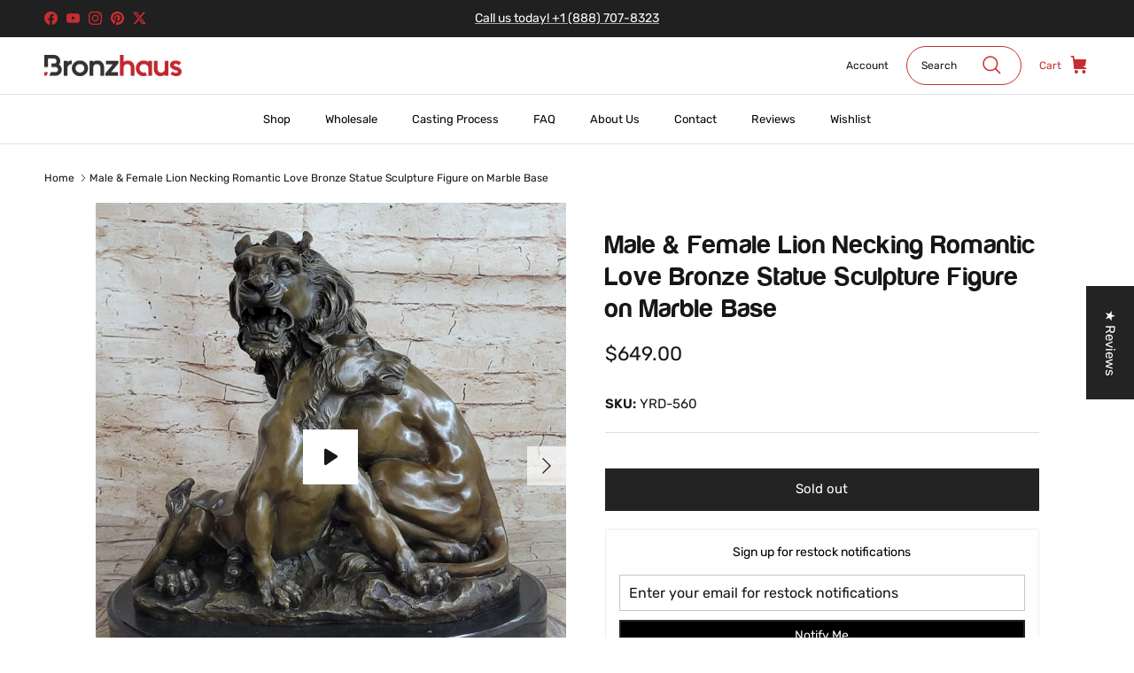

--- FILE ---
content_type: text/html; charset=utf-8
request_url: https://bronzhaus.com/products/male-female-lion-necking-romantic-love-bronze-statue-sculpture-figure-on-marble-base
body_size: 73971
content:
<!doctype html>
<html class="no-js" lang="en" dir="ltr">
<head>
  
   <!-- Google tag (gtag.js) -->
<script async src="https://www.googletagmanager.com/gtag/js?id=AW-837284016"></script>
<script>
  window.dataLayer = window.dataLayer || [];
  function gtag(){dataLayer.push(arguments);}
  gtag('js', new Date());

  gtag('config', 'AW-837284016');
</script><meta charset="utf-8">
<meta name="viewport" content="width=device-width,initial-scale=1">
<title>Male &amp; Female Lion Necking Romantic Love Bronze Statue Sculpture Figur &ndash; Bronzhaus</title><link rel="canonical" href="https://bronzhaus.com/products/male-female-lion-necking-romantic-love-bronze-statue-sculpture-figure-on-marble-base"><meta name="description" content="Condition: This sculpture is in perfect conditionBronze Dimensions with Marble Base: Height 15&quot; X Width 16&quot;Marble Dimensions: Diameter 16&quot;Height without base:15&quot;Weight:47 LBSInventory:18Y56012081 Original or Reproduction: Reproduction In a display of untamed affection, the King of the Jungle shares a profound bond with"><meta property="og:site_name" content="Bronzhaus">
<meta property="og:url" content="https://bronzhaus.com/products/male-female-lion-necking-romantic-love-bronze-statue-sculpture-figure-on-marble-base">
<meta property="og:title" content="Male &amp; Female Lion Necking Romantic Love Bronze Statue Sculpture Figur">
<meta property="og:type" content="product">
<meta property="og:description" content="Condition: This sculpture is in perfect conditionBronze Dimensions with Marble Base: Height 15&quot; X Width 16&quot;Marble Dimensions: Diameter 16&quot;Height without base:15&quot;Weight:47 LBSInventory:18Y56012081 Original or Reproduction: Reproduction In a display of untamed affection, the King of the Jungle shares a profound bond with"><meta property="og:image" content="http://bronzhaus.com/cdn/shop/products/W_YRD560-.JPG-2022-4-2814.59.51_79466909-46fe-410b-8226-3eee910bede8.jpg?crop=center&height=1200&v=1656080731&width=1200">
  <meta property="og:image:secure_url" content="https://bronzhaus.com/cdn/shop/products/W_YRD560-.JPG-2022-4-2814.59.51_79466909-46fe-410b-8226-3eee910bede8.jpg?crop=center&height=1200&v=1656080731&width=1200">
  <meta property="og:image:width" content="2268">
  <meta property="og:image:height" content="2456"><meta property="og:price:amount" content="649.00">
  <meta property="og:price:currency" content="USD"><meta name="twitter:site" content="@bronzhaus"><meta name="twitter:card" content="summary_large_image">
<meta name="twitter:title" content="Male &amp; Female Lion Necking Romantic Love Bronze Statue Sculpture Figur">
<meta name="twitter:description" content="Condition: This sculpture is in perfect conditionBronze Dimensions with Marble Base: Height 15&quot; X Width 16&quot;Marble Dimensions: Diameter 16&quot;Height without base:15&quot;Weight:47 LBSInventory:18Y56012081 Original or Reproduction: Reproduction In a display of untamed affection, the King of the Jungle shares a profound bond with">
<!-- Google tag (gtag.js) -->
<script async src="https://www.googletagmanager.com/gtag/js?id=G-5DX72SHMTV"></script>
<script>
  window.dataLayer = window.dataLayer || [];
  function gtag(){dataLayer.push(arguments);}
  gtag('js', new Date());

  gtag('config', 'G-5DX72SHMTV');
</script>

  <style>@font-face {
  font-family: Rubik;
  font-weight: 400;
  font-style: normal;
  font-display: fallback;
  src: url("//bronzhaus.com/cdn/fonts/rubik/rubik_n4.c2fb67c90aa34ecf8da34fc1da937ee9c0c27942.woff2") format("woff2"),
       url("//bronzhaus.com/cdn/fonts/rubik/rubik_n4.d229bd4a6a25ec476a0829a74bf3657a5fd9aa36.woff") format("woff");
}
@font-face {
  font-family: Rubik;
  font-weight: 700;
  font-style: normal;
  font-display: fallback;
  src: url("//bronzhaus.com/cdn/fonts/rubik/rubik_n7.9ddb1ff19ac4667369e1c444a6663062e115e651.woff2") format("woff2"),
       url("//bronzhaus.com/cdn/fonts/rubik/rubik_n7.2f2815a4763d5118fdb49ad25ccceea3eafcae92.woff") format("woff");
}
@font-face {
  font-family: Rubik;
  font-weight: 500;
  font-style: normal;
  font-display: fallback;
  src: url("//bronzhaus.com/cdn/fonts/rubik/rubik_n5.46f1bf0063ef6b3840ba0b9b71e86033a15b4466.woff2") format("woff2"),
       url("//bronzhaus.com/cdn/fonts/rubik/rubik_n5.c73c6e4dcc7dfb4852265eb6e0e59860278f8b84.woff") format("woff");
}
@font-face {
  font-family: Rubik;
  font-weight: 400;
  font-style: italic;
  font-display: fallback;
  src: url("//bronzhaus.com/cdn/fonts/rubik/rubik_i4.528fdfa8adf0c2cb49c0f6d132dcaffa910849d6.woff2") format("woff2"),
       url("//bronzhaus.com/cdn/fonts/rubik/rubik_i4.937396c2106c0db7a4072bbcd373d4e3d0ab306b.woff") format("woff");
}
@font-face {
  font-family: Rubik;
  font-weight: 700;
  font-style: italic;
  font-display: fallback;
  src: url("//bronzhaus.com/cdn/fonts/rubik/rubik_i7.e37585fef76596b7b87ec84ca28db2ef5e3df433.woff2") format("woff2"),
       url("//bronzhaus.com/cdn/fonts/rubik/rubik_i7.a18d51774424b841c335ca3a15ab66cba9fce8c1.woff") format("woff");
}
@font-face {
  font-family: Rubik;
  font-weight: 400;
  font-style: normal;
  font-display: fallback;
  src: url("//bronzhaus.com/cdn/fonts/rubik/rubik_n4.c2fb67c90aa34ecf8da34fc1da937ee9c0c27942.woff2") format("woff2"),
       url("//bronzhaus.com/cdn/fonts/rubik/rubik_n4.d229bd4a6a25ec476a0829a74bf3657a5fd9aa36.woff") format("woff");
}
@font-face {
  font-family: Rubik;
  font-weight: 400;
  font-style: normal;
  font-display: fallback;
  src: url("//bronzhaus.com/cdn/fonts/rubik/rubik_n4.c2fb67c90aa34ecf8da34fc1da937ee9c0c27942.woff2") format("woff2"),
       url("//bronzhaus.com/cdn/fonts/rubik/rubik_n4.d229bd4a6a25ec476a0829a74bf3657a5fd9aa36.woff") format("woff");
}
@font-face {
  font-family: Rubik;
  font-weight: 400;
  font-style: normal;
  font-display: fallback;
  src: url("//bronzhaus.com/cdn/fonts/rubik/rubik_n4.c2fb67c90aa34ecf8da34fc1da937ee9c0c27942.woff2") format("woff2"),
       url("//bronzhaus.com/cdn/fonts/rubik/rubik_n4.d229bd4a6a25ec476a0829a74bf3657a5fd9aa36.woff") format("woff");
}
@font-face {
  font-family: Rubik;
  font-weight: 600;
  font-style: normal;
  font-display: fallback;
  src: url("//bronzhaus.com/cdn/fonts/rubik/rubik_n6.67aea03a872140ecba69ec8f230a6b23b75ea115.woff2") format("woff2"),
       url("//bronzhaus.com/cdn/fonts/rubik/rubik_n6.68bdcdd14ff1017f6af9d9be50d3740fc083b3fd.woff") format("woff");
}
:root {
  --page-container-width:          1480px;
  --reading-container-width:       720px;
  --divider-opacity:               0.14;
  --gutter-large:                  30px;
  --gutter-desktop:                20px;
  --gutter-mobile:                 16px;
  --section-padding:               50px;
  --larger-section-padding:        80px;
  --larger-section-padding-mobile: 60px;
  --largest-section-padding:       110px;
  --aos-animate-duration:          0.6s;

  --base-font-family:              Rubik, sans-serif;
  --base-font-weight:              400;
  --base-font-style:               normal;
  --heading-font-family:           Rubik, sans-serif;
  --heading-font-weight:           400;
  --heading-font-style:            normal;
  --logo-font-family:              Rubik, sans-serif;
  --logo-font-weight:              400;
  --logo-font-style:               normal;
  --nav-font-family:               Rubik, sans-serif;
  --nav-font-weight:               400;
  --nav-font-style:                normal;

  --base-text-size:15px;
  --base-line-height:              1.6;
  --input-text-size:16px;
  --smaller-text-size-1:12px;
  --smaller-text-size-2:14px;
  --smaller-text-size-3:12px;
  --smaller-text-size-4:11px;
  --larger-text-size:30px;
  --super-large-text-size:53px;
  --super-large-mobile-text-size:24px;
  --larger-mobile-text-size:24px;
  --logo-text-size:24px;--btn-letter-spacing: normal;
    --btn-text-transform: none;
    --button-text-size:  15px;
    --quickbuy-button-text-size: 14px;
    --small-feature-link-font-size: 1em;
    --input-btn-padding-top:             1em;
    --input-btn-padding-bottom:          1em;--heading-text-transform:none;
  --nav-text-size:                      13px;
  --mobile-menu-font-weight:            600;

  --body-bg-color:                      255 255 255;
  --bg-color:                           255 255 255;
  --body-text-color:                    23 23 23;
  --text-color:                         23 23 23;

  --header-text-col:                    #171717;--header-text-hover-col:             var(--main-nav-link-hover-col);--header-bg-col:                     #ffffff;
  --heading-color:                     23 23 23;
  --body-heading-color:                23 23 23;
  --heading-divider-col:               #dfe3e8;

  --logo-col:                          #171717;
  --main-nav-bg:                       #ffffff;
  --main-nav-link-col:                 #060708;
  --main-nav-link-hover-col:           #c82d31;
  --main-nav-link-featured-col:        #b61d0f;

  --link-color:                        200 45 49;
  --body-link-color:                   200 45 49;

  --btn-bg-color:                        35 35 35;
  --btn-bg-hover-color:                  200 45 49;
  --btn-border-color:                    35 35 35;
  --btn-border-hover-color:              200 45 49;
  --btn-text-color:                      255 255 255;
  --btn-text-hover-color:                255 255 255;--btn-alt-bg-color:                    200 45 49;
  --btn-alt-text-color:                  255 255 255;
  --btn-alt-border-color:                200 45 49;
  --btn-alt-border-hover-color:          200 45 49;--btn-ter-bg-color:                    235 235 235;
  --btn-ter-text-color:                  0 0 0;
  --btn-ter-bg-hover-color:              35 35 35;
  --btn-ter-text-hover-color:            255 255 255;--btn-border-radius: 0;--color-scheme-default:                             #ffffff;
  --color-scheme-default-color:                       255 255 255;
  --color-scheme-default-text-color:                  23 23 23;
  --color-scheme-default-head-color:                  23 23 23;
  --color-scheme-default-link-color:                  200 45 49;
  --color-scheme-default-btn-text-color:              255 255 255;
  --color-scheme-default-btn-text-hover-color:        255 255 255;
  --color-scheme-default-btn-bg-color:                35 35 35;
  --color-scheme-default-btn-bg-hover-color:          200 45 49;
  --color-scheme-default-btn-border-color:            35 35 35;
  --color-scheme-default-btn-border-hover-color:      200 45 49;
  --color-scheme-default-btn-alt-text-color:          255 255 255;
  --color-scheme-default-btn-alt-bg-color:            200 45 49;
  --color-scheme-default-btn-alt-border-color:        200 45 49;
  --color-scheme-default-btn-alt-border-hover-color:  200 45 49;

  --color-scheme-1:                             #f2f2f2;
  --color-scheme-1-color:                       242 242 242;
  --color-scheme-1-text-color:                  52 52 52;
  --color-scheme-1-head-color:                  52 52 52;
  --color-scheme-1-link-color:                  52 52 52;
  --color-scheme-1-btn-text-color:              255 255 255;
  --color-scheme-1-btn-text-hover-color:        255 255 255;
  --color-scheme-1-btn-bg-color:                35 35 35;
  --color-scheme-1-btn-bg-hover-color:          0 0 0;
  --color-scheme-1-btn-border-color:            35 35 35;
  --color-scheme-1-btn-border-hover-color:      0 0 0;
  --color-scheme-1-btn-alt-text-color:          35 35 35;
  --color-scheme-1-btn-alt-bg-color:            255 255 255;
  --color-scheme-1-btn-alt-border-color:        35 35 35;
  --color-scheme-1-btn-alt-border-hover-color:  35 35 35;

  --color-scheme-2:                             #353535;
  --color-scheme-2-color:                       53 53 53;
  --color-scheme-2-text-color:                  255 255 255;
  --color-scheme-2-head-color:                  255 255 255;
  --color-scheme-2-link-color:                  52 52 52;
  --color-scheme-2-btn-text-color:              255 255 255;
  --color-scheme-2-btn-text-hover-color:        255 255 255;
  --color-scheme-2-btn-bg-color:                200 45 49;
  --color-scheme-2-btn-bg-hover-color:          0 0 0;
  --color-scheme-2-btn-border-color:            200 45 49;
  --color-scheme-2-btn-border-hover-color:      0 0 0;
  --color-scheme-2-btn-alt-text-color:          35 35 35;
  --color-scheme-2-btn-alt-bg-color:            255 255 255;
  --color-scheme-2-btn-alt-border-color:        35 35 35;
  --color-scheme-2-btn-alt-border-hover-color:  35 35 35;

  /* Shop Pay payment terms */
  --payment-terms-background-color:    #ffffff;--quickbuy-bg: 242 242 242;--body-input-background-color:       rgb(var(--body-bg-color));
  --input-background-color:            rgb(var(--body-bg-color));
  --body-input-text-color:             var(--body-text-color);
  --input-text-color:                  var(--body-text-color);
  --body-input-border-color:           rgb(197, 197, 197);
  --input-border-color:                rgb(197, 197, 197);
  --input-border-color-hover:          rgb(127, 127, 127);
  --input-border-color-active:         rgb(23, 23, 23);

  --swatch-cross-svg:                  url("data:image/svg+xml,%3Csvg xmlns='http://www.w3.org/2000/svg' width='240' height='240' viewBox='0 0 24 24' fill='none' stroke='rgb(197, 197, 197)' stroke-width='0.09' preserveAspectRatio='none' %3E%3Cline x1='24' y1='0' x2='0' y2='24'%3E%3C/line%3E%3C/svg%3E");
  --swatch-cross-hover:                url("data:image/svg+xml,%3Csvg xmlns='http://www.w3.org/2000/svg' width='240' height='240' viewBox='0 0 24 24' fill='none' stroke='rgb(127, 127, 127)' stroke-width='0.09' preserveAspectRatio='none' %3E%3Cline x1='24' y1='0' x2='0' y2='24'%3E%3C/line%3E%3C/svg%3E");
  --swatch-cross-active:               url("data:image/svg+xml,%3Csvg xmlns='http://www.w3.org/2000/svg' width='240' height='240' viewBox='0 0 24 24' fill='none' stroke='rgb(23, 23, 23)' stroke-width='0.09' preserveAspectRatio='none' %3E%3Cline x1='24' y1='0' x2='0' y2='24'%3E%3C/line%3E%3C/svg%3E");

  --footer-divider-col:                #b61d0f;
  --footer-text-col:                   103 104 105;
  --footer-heading-col:                23 23 23;
  --footer-bg:                         #e6e8ea;--product-label-overlay-justify: flex-start;--product-label-overlay-align: flex-start;--product-label-overlay-reduction-text:   #c82d31;
  --product-label-overlay-reduction-bg:     #c82d31;
  --product-label-overlay-stock-text:       #c82d31;
  --product-label-overlay-stock-bg:         #ffffff;
  --product-label-overlay-new-text:         #ffffff;
  --product-label-overlay-new-bg:           #c82d31;
  --product-label-overlay-meta-text:        #ffffff;
  --product-label-overlay-meta-bg:          #09728c;
  --product-label-sale-text:                #c20000;
  --product-label-sold-text:                #171717;
  --product-label-preorder-text:            #3ea36a;

  --product-block-crop-align:               center;

  
  --product-block-price-align:              center;
  --product-block-price-item-margin-start:  .25rem;
  --product-block-price-item-margin-end:    .25rem;
  

  --collection-block-image-position:   center center;

  --swatch-picker-image-size:          68px;
  --swatch-crop-align:                 center center;

  --image-overlay-text-color:          53 53 53;--image-overlay-bg:                  rgba(0, 0, 0, 0.12);
  --image-overlay-shadow-start:        rgb(0 0 0 / 0.15);
  --image-overlay-box-opacity:         0.9;.image-overlay--bg-box .text-overlay .text-overlay__text {
      --image-overlay-box-bg: 255 255 255;
      --heading-color: var(--body-heading-color);
      --text-color: var(--body-text-color);
      --link-color: var(--body-link-color);
    }--product-inventory-ok-box-color:            #f2faf0;
  --product-inventory-ok-text-color:           #108043;
  --product-inventory-ok-icon-box-fill-color:  #fff;
  --product-inventory-low-box-color:           #fcf1cd;
  --product-inventory-low-text-color:          #dd9a1a;
  --product-inventory-low-icon-box-fill-color: #fff;
  --product-inventory-low-text-color-channels: 16, 128, 67;
  --product-inventory-ok-text-color-channels:  221, 154, 26;

  --rating-star-color: 246 165 41;
}::selection {
    background: rgb(var(--body-heading-color));
    color: rgb(var(--body-bg-color));
  }
  ::-moz-selection {
    background: rgb(var(--body-heading-color));
    color: rgb(var(--body-bg-color));
  }.use-color-scheme--default {
  --product-label-sale-text:           #c20000;
  --product-label-sold-text:           #171717;
  --product-label-preorder-text:       #3ea36a;
  --input-background-color:            rgb(var(--body-bg-color));
  --input-text-color:                  var(--body-input-text-color);
  --input-border-color:                rgb(197, 197, 197);
  --input-border-color-hover:          rgb(127, 127, 127);
  --input-border-color-active:         rgb(23, 23, 23);
}</style>

  <link href="//bronzhaus.com/cdn/shop/t/31/assets/main.css?v=99599993818327433341752268729" rel="stylesheet" type="text/css" media="all" />
  <link href="//bronzhaus.com/cdn/shop/t/31/assets/custom-styles.css?v=64160225246074242081707416083" rel="stylesheet" type="text/css" media="all" />
<link rel="preload" as="font" href="//bronzhaus.com/cdn/fonts/rubik/rubik_n4.c2fb67c90aa34ecf8da34fc1da937ee9c0c27942.woff2" type="font/woff2" crossorigin><link rel="preload" as="font" href="//bronzhaus.com/cdn/fonts/rubik/rubik_n4.c2fb67c90aa34ecf8da34fc1da937ee9c0c27942.woff2" type="font/woff2" crossorigin><script>
    document.documentElement.className = document.documentElement.className.replace('no-js', 'js');

    window.theme = {
      info: {
        name: 'Symmetry',
        version: '7.0.1'
      },
      device: {
        hasTouch: window.matchMedia('(any-pointer: coarse)').matches,
        hasHover: window.matchMedia('(hover: hover)').matches
      },
      mediaQueries: {
        md: '(min-width: 768px)',
        productMediaCarouselBreak: '(min-width: 1041px)'
      },
      routes: {
        base: 'https://bronzhaus.com',
        cart: '/cart',
        cartAdd: '/cart/add.js',
        cartUpdate: '/cart/update.js',
        predictiveSearch: '/search/suggest'
      },
      strings: {
        cartTermsConfirmation: "You must agree to the terms and conditions before continuing.",
        cartItemsQuantityError: "You can only add [QUANTITY] of this item to your cart.",
        generalSearchViewAll: "View all search results",
        noStock: "Sold out",
        noVariant: "Unavailable",
        productsProductChooseA: "Choose a",
        generalSearchPages: "Pages",
        generalSearchNoResultsWithoutTerms: "Sorry, we couldnʼt find any results",
        shippingCalculator: {
          singleRate: "There is one shipping rate for this destination:",
          multipleRates: "There are multiple shipping rates for this destination:",
          noRates: "We do not ship to this destination."
        }
      },
      settings: {
        moneyWithCurrencyFormat: "${{amount}} USD",
        cartType: "page",
        afterAddToCart: "notification",
        quickbuyStyle: "button",
        externalLinksNewTab: false,
        internalLinksSmoothScroll: false
      }
    }

    theme.inlineNavigationCheck = function() {
      var pageHeader = document.querySelector('.pageheader'),
          inlineNavContainer = pageHeader.querySelector('.logo-area__left__inner'),
          inlineNav = inlineNavContainer.querySelector('.navigation--left');
      if (inlineNav && getComputedStyle(inlineNav).display != 'none') {
        var inlineMenuCentered = document.querySelector('.pageheader--layout-inline-menu-center'),
            logoContainer = document.querySelector('.logo-area__middle__inner');
        if(inlineMenuCentered) {
          var rightWidth = document.querySelector('.logo-area__right__inner').clientWidth,
              middleWidth = logoContainer.clientWidth,
              logoArea = document.querySelector('.logo-area'),
              computedLogoAreaStyle = getComputedStyle(logoArea),
              logoAreaInnerWidth = logoArea.clientWidth - Math.ceil(parseFloat(computedLogoAreaStyle.paddingLeft)) - Math.ceil(parseFloat(computedLogoAreaStyle.paddingRight)),
              availableNavWidth = logoAreaInnerWidth - Math.max(rightWidth, middleWidth) * 2 - 40;
          inlineNavContainer.style.maxWidth = availableNavWidth + 'px';
        }

        var firstInlineNavLink = inlineNav.querySelector('.navigation__item:first-child'),
            lastInlineNavLink = inlineNav.querySelector('.navigation__item:last-child');
        if (lastInlineNavLink) {
          var inlineNavWidth = null;
          if(document.querySelector('html[dir=rtl]')) {
            inlineNavWidth = firstInlineNavLink.offsetLeft - lastInlineNavLink.offsetLeft + firstInlineNavLink.offsetWidth;
          } else {
            inlineNavWidth = lastInlineNavLink.offsetLeft - firstInlineNavLink.offsetLeft + lastInlineNavLink.offsetWidth;
          }
          if (inlineNavContainer.offsetWidth >= inlineNavWidth) {
            pageHeader.classList.add('pageheader--layout-inline-permitted');
            var tallLogo = logoContainer.clientHeight > lastInlineNavLink.clientHeight + 20;
            if (tallLogo) {
              inlineNav.classList.add('navigation--tight-underline');
            } else {
              inlineNav.classList.remove('navigation--tight-underline');
            }
          } else {
            pageHeader.classList.remove('pageheader--layout-inline-permitted');
          }
        }
      }
    };

    theme.setInitialHeaderHeightProperty = () => {
      const section = document.querySelector('.section-header');
      if (section) {
        document.documentElement.style.setProperty('--theme-header-height', Math.ceil(section.clientHeight) + 'px');
      }
    };
  </script>

  <script src="//bronzhaus.com/cdn/shop/t/31/assets/main.js?v=138021130070306309461706389981" defer></script>
    <script src="//bronzhaus.com/cdn/shop/t/31/assets/animate-on-scroll.js?v=15249566486942820451706051131" defer></script>
    <link href="//bronzhaus.com/cdn/shop/t/31/assets/animate-on-scroll.css?v=35216439550296132921706051131" rel="stylesheet" type="text/css" media="all" />
  

  <script>window.performance && window.performance.mark && window.performance.mark('shopify.content_for_header.start');</script><meta name="google-site-verification" content="GVTivcd3jZ9RiNvJ3FPitl6_Q9mEGyw9wvo2jytFrNI">
<meta name="google-site-verification" content="2i-DzEVe5YT1VIFcQu24Y2oLC4vDxWYJSrh9mCJv5S8">
<meta id="shopify-digital-wallet" name="shopify-digital-wallet" content="/18295267/digital_wallets/dialog">
<meta name="shopify-checkout-api-token" content="88f997ef6932e6b291c86a9ea6507133">
<meta id="in-context-paypal-metadata" data-shop-id="18295267" data-venmo-supported="false" data-environment="production" data-locale="en_US" data-paypal-v4="true" data-currency="USD">
<link rel="alternate" type="application/json+oembed" href="https://bronzhaus.com/products/male-female-lion-necking-romantic-love-bronze-statue-sculpture-figure-on-marble-base.oembed">
<script async="async" src="/checkouts/internal/preloads.js?locale=en-US"></script>
<link rel="preconnect" href="https://shop.app" crossorigin="anonymous">
<script async="async" src="https://shop.app/checkouts/internal/preloads.js?locale=en-US&shop_id=18295267" crossorigin="anonymous"></script>
<script id="apple-pay-shop-capabilities" type="application/json">{"shopId":18295267,"countryCode":"US","currencyCode":"USD","merchantCapabilities":["supports3DS"],"merchantId":"gid:\/\/shopify\/Shop\/18295267","merchantName":"Bronzhaus","requiredBillingContactFields":["postalAddress","email","phone"],"requiredShippingContactFields":["postalAddress","email","phone"],"shippingType":"shipping","supportedNetworks":["visa","masterCard","amex","discover","elo","jcb"],"total":{"type":"pending","label":"Bronzhaus","amount":"1.00"},"shopifyPaymentsEnabled":true,"supportsSubscriptions":true}</script>
<script id="shopify-features" type="application/json">{"accessToken":"88f997ef6932e6b291c86a9ea6507133","betas":["rich-media-storefront-analytics"],"domain":"bronzhaus.com","predictiveSearch":true,"shopId":18295267,"locale":"en"}</script>
<script>var Shopify = Shopify || {};
Shopify.shop = "bronzhaus.myshopify.com";
Shopify.locale = "en";
Shopify.currency = {"active":"USD","rate":"1.0"};
Shopify.country = "US";
Shopify.theme = {"name":"Updated copy of Symmetry[2024]","id":165356601646,"schema_name":"Symmetry","schema_version":"7.0.1","theme_store_id":568,"role":"main"};
Shopify.theme.handle = "null";
Shopify.theme.style = {"id":null,"handle":null};
Shopify.cdnHost = "bronzhaus.com/cdn";
Shopify.routes = Shopify.routes || {};
Shopify.routes.root = "/";</script>
<script type="module">!function(o){(o.Shopify=o.Shopify||{}).modules=!0}(window);</script>
<script>!function(o){function n(){var o=[];function n(){o.push(Array.prototype.slice.apply(arguments))}return n.q=o,n}var t=o.Shopify=o.Shopify||{};t.loadFeatures=n(),t.autoloadFeatures=n()}(window);</script>
<script>
  window.ShopifyPay = window.ShopifyPay || {};
  window.ShopifyPay.apiHost = "shop.app\/pay";
  window.ShopifyPay.redirectState = null;
</script>
<script id="shop-js-analytics" type="application/json">{"pageType":"product"}</script>
<script defer="defer" async type="module" src="//bronzhaus.com/cdn/shopifycloud/shop-js/modules/v2/client.init-shop-cart-sync_WVOgQShq.en.esm.js"></script>
<script defer="defer" async type="module" src="//bronzhaus.com/cdn/shopifycloud/shop-js/modules/v2/chunk.common_C_13GLB1.esm.js"></script>
<script defer="defer" async type="module" src="//bronzhaus.com/cdn/shopifycloud/shop-js/modules/v2/chunk.modal_CLfMGd0m.esm.js"></script>
<script type="module">
  await import("//bronzhaus.com/cdn/shopifycloud/shop-js/modules/v2/client.init-shop-cart-sync_WVOgQShq.en.esm.js");
await import("//bronzhaus.com/cdn/shopifycloud/shop-js/modules/v2/chunk.common_C_13GLB1.esm.js");
await import("//bronzhaus.com/cdn/shopifycloud/shop-js/modules/v2/chunk.modal_CLfMGd0m.esm.js");

  window.Shopify.SignInWithShop?.initShopCartSync?.({"fedCMEnabled":true,"windoidEnabled":true});

</script>
<script defer="defer" async type="module" src="//bronzhaus.com/cdn/shopifycloud/shop-js/modules/v2/client.payment-terms_BWmiNN46.en.esm.js"></script>
<script defer="defer" async type="module" src="//bronzhaus.com/cdn/shopifycloud/shop-js/modules/v2/chunk.common_C_13GLB1.esm.js"></script>
<script defer="defer" async type="module" src="//bronzhaus.com/cdn/shopifycloud/shop-js/modules/v2/chunk.modal_CLfMGd0m.esm.js"></script>
<script type="module">
  await import("//bronzhaus.com/cdn/shopifycloud/shop-js/modules/v2/client.payment-terms_BWmiNN46.en.esm.js");
await import("//bronzhaus.com/cdn/shopifycloud/shop-js/modules/v2/chunk.common_C_13GLB1.esm.js");
await import("//bronzhaus.com/cdn/shopifycloud/shop-js/modules/v2/chunk.modal_CLfMGd0m.esm.js");

  
</script>
<script>
  window.Shopify = window.Shopify || {};
  if (!window.Shopify.featureAssets) window.Shopify.featureAssets = {};
  window.Shopify.featureAssets['shop-js'] = {"shop-cart-sync":["modules/v2/client.shop-cart-sync_DuR37GeY.en.esm.js","modules/v2/chunk.common_C_13GLB1.esm.js","modules/v2/chunk.modal_CLfMGd0m.esm.js"],"init-fed-cm":["modules/v2/client.init-fed-cm_BucUoe6W.en.esm.js","modules/v2/chunk.common_C_13GLB1.esm.js","modules/v2/chunk.modal_CLfMGd0m.esm.js"],"shop-toast-manager":["modules/v2/client.shop-toast-manager_B0JfrpKj.en.esm.js","modules/v2/chunk.common_C_13GLB1.esm.js","modules/v2/chunk.modal_CLfMGd0m.esm.js"],"init-shop-cart-sync":["modules/v2/client.init-shop-cart-sync_WVOgQShq.en.esm.js","modules/v2/chunk.common_C_13GLB1.esm.js","modules/v2/chunk.modal_CLfMGd0m.esm.js"],"shop-button":["modules/v2/client.shop-button_B_U3bv27.en.esm.js","modules/v2/chunk.common_C_13GLB1.esm.js","modules/v2/chunk.modal_CLfMGd0m.esm.js"],"init-windoid":["modules/v2/client.init-windoid_DuP9q_di.en.esm.js","modules/v2/chunk.common_C_13GLB1.esm.js","modules/v2/chunk.modal_CLfMGd0m.esm.js"],"shop-cash-offers":["modules/v2/client.shop-cash-offers_BmULhtno.en.esm.js","modules/v2/chunk.common_C_13GLB1.esm.js","modules/v2/chunk.modal_CLfMGd0m.esm.js"],"pay-button":["modules/v2/client.pay-button_CrPSEbOK.en.esm.js","modules/v2/chunk.common_C_13GLB1.esm.js","modules/v2/chunk.modal_CLfMGd0m.esm.js"],"init-customer-accounts":["modules/v2/client.init-customer-accounts_jNk9cPYQ.en.esm.js","modules/v2/client.shop-login-button_DJ5ldayH.en.esm.js","modules/v2/chunk.common_C_13GLB1.esm.js","modules/v2/chunk.modal_CLfMGd0m.esm.js"],"avatar":["modules/v2/client.avatar_BTnouDA3.en.esm.js"],"checkout-modal":["modules/v2/client.checkout-modal_pBPyh9w8.en.esm.js","modules/v2/chunk.common_C_13GLB1.esm.js","modules/v2/chunk.modal_CLfMGd0m.esm.js"],"init-shop-for-new-customer-accounts":["modules/v2/client.init-shop-for-new-customer-accounts_BUoCy7a5.en.esm.js","modules/v2/client.shop-login-button_DJ5ldayH.en.esm.js","modules/v2/chunk.common_C_13GLB1.esm.js","modules/v2/chunk.modal_CLfMGd0m.esm.js"],"init-customer-accounts-sign-up":["modules/v2/client.init-customer-accounts-sign-up_CnczCz9H.en.esm.js","modules/v2/client.shop-login-button_DJ5ldayH.en.esm.js","modules/v2/chunk.common_C_13GLB1.esm.js","modules/v2/chunk.modal_CLfMGd0m.esm.js"],"init-shop-email-lookup-coordinator":["modules/v2/client.init-shop-email-lookup-coordinator_CzjY5t9o.en.esm.js","modules/v2/chunk.common_C_13GLB1.esm.js","modules/v2/chunk.modal_CLfMGd0m.esm.js"],"shop-follow-button":["modules/v2/client.shop-follow-button_CsYC63q7.en.esm.js","modules/v2/chunk.common_C_13GLB1.esm.js","modules/v2/chunk.modal_CLfMGd0m.esm.js"],"shop-login-button":["modules/v2/client.shop-login-button_DJ5ldayH.en.esm.js","modules/v2/chunk.common_C_13GLB1.esm.js","modules/v2/chunk.modal_CLfMGd0m.esm.js"],"shop-login":["modules/v2/client.shop-login_B9ccPdmx.en.esm.js","modules/v2/chunk.common_C_13GLB1.esm.js","modules/v2/chunk.modal_CLfMGd0m.esm.js"],"lead-capture":["modules/v2/client.lead-capture_D0K_KgYb.en.esm.js","modules/v2/chunk.common_C_13GLB1.esm.js","modules/v2/chunk.modal_CLfMGd0m.esm.js"],"payment-terms":["modules/v2/client.payment-terms_BWmiNN46.en.esm.js","modules/v2/chunk.common_C_13GLB1.esm.js","modules/v2/chunk.modal_CLfMGd0m.esm.js"]};
</script>
<script>(function() {
  var isLoaded = false;
  function asyncLoad() {
    if (isLoaded) return;
    isLoaded = true;
    var urls = ["https:\/\/s3-us-west-2.amazonaws.com\/da-restock\/da-restock.js?shop=bronzhaus.myshopify.com","https:\/\/chimpstatic.com\/mcjs-connected\/js\/users\/7532a25e61dc61896e07b472d\/f5654dd9eea5ea4db44413d4c.js?shop=bronzhaus.myshopify.com","https:\/\/cdn.shopify.com\/s\/files\/1\/1829\/5267\/t\/18\/assets\/globo.menu.init.js?v=1650378596\u0026shop=bronzhaus.myshopify.com","https:\/\/cdn.hextom.com\/js\/freeshippingbar.js?shop=bronzhaus.myshopify.com"];
    for (var i = 0; i < urls.length; i++) {
      var s = document.createElement('script');
      s.type = 'text/javascript';
      s.async = true;
      s.src = urls[i];
      var x = document.getElementsByTagName('script')[0];
      x.parentNode.insertBefore(s, x);
    }
  };
  if(window.attachEvent) {
    window.attachEvent('onload', asyncLoad);
  } else {
    window.addEventListener('load', asyncLoad, false);
  }
})();</script>
<script id="__st">var __st={"a":18295267,"offset":-18000,"reqid":"75a372d0-95e9-49af-b438-70b86536dc3f-1769633094","pageurl":"bronzhaus.com\/products\/male-female-lion-necking-romantic-love-bronze-statue-sculpture-figure-on-marble-base","u":"8e2edf598a6c","p":"product","rtyp":"product","rid":10221498945};</script>
<script>window.ShopifyPaypalV4VisibilityTracking = true;</script>
<script id="captcha-bootstrap">!function(){'use strict';const t='contact',e='account',n='new_comment',o=[[t,t],['blogs',n],['comments',n],[t,'customer']],c=[[e,'customer_login'],[e,'guest_login'],[e,'recover_customer_password'],[e,'create_customer']],r=t=>t.map((([t,e])=>`form[action*='/${t}']:not([data-nocaptcha='true']) input[name='form_type'][value='${e}']`)).join(','),a=t=>()=>t?[...document.querySelectorAll(t)].map((t=>t.form)):[];function s(){const t=[...o],e=r(t);return a(e)}const i='password',u='form_key',d=['recaptcha-v3-token','g-recaptcha-response','h-captcha-response',i],f=()=>{try{return window.sessionStorage}catch{return}},m='__shopify_v',_=t=>t.elements[u];function p(t,e,n=!1){try{const o=window.sessionStorage,c=JSON.parse(o.getItem(e)),{data:r}=function(t){const{data:e,action:n}=t;return t[m]||n?{data:e,action:n}:{data:t,action:n}}(c);for(const[e,n]of Object.entries(r))t.elements[e]&&(t.elements[e].value=n);n&&o.removeItem(e)}catch(o){console.error('form repopulation failed',{error:o})}}const l='form_type',E='cptcha';function T(t){t.dataset[E]=!0}const w=window,h=w.document,L='Shopify',v='ce_forms',y='captcha';let A=!1;((t,e)=>{const n=(g='f06e6c50-85a8-45c8-87d0-21a2b65856fe',I='https://cdn.shopify.com/shopifycloud/storefront-forms-hcaptcha/ce_storefront_forms_captcha_hcaptcha.v1.5.2.iife.js',D={infoText:'Protected by hCaptcha',privacyText:'Privacy',termsText:'Terms'},(t,e,n)=>{const o=w[L][v],c=o.bindForm;if(c)return c(t,g,e,D).then(n);var r;o.q.push([[t,g,e,D],n]),r=I,A||(h.body.append(Object.assign(h.createElement('script'),{id:'captcha-provider',async:!0,src:r})),A=!0)});var g,I,D;w[L]=w[L]||{},w[L][v]=w[L][v]||{},w[L][v].q=[],w[L][y]=w[L][y]||{},w[L][y].protect=function(t,e){n(t,void 0,e),T(t)},Object.freeze(w[L][y]),function(t,e,n,w,h,L){const[v,y,A,g]=function(t,e,n){const i=e?o:[],u=t?c:[],d=[...i,...u],f=r(d),m=r(i),_=r(d.filter((([t,e])=>n.includes(e))));return[a(f),a(m),a(_),s()]}(w,h,L),I=t=>{const e=t.target;return e instanceof HTMLFormElement?e:e&&e.form},D=t=>v().includes(t);t.addEventListener('submit',(t=>{const e=I(t);if(!e)return;const n=D(e)&&!e.dataset.hcaptchaBound&&!e.dataset.recaptchaBound,o=_(e),c=g().includes(e)&&(!o||!o.value);(n||c)&&t.preventDefault(),c&&!n&&(function(t){try{if(!f())return;!function(t){const e=f();if(!e)return;const n=_(t);if(!n)return;const o=n.value;o&&e.removeItem(o)}(t);const e=Array.from(Array(32),(()=>Math.random().toString(36)[2])).join('');!function(t,e){_(t)||t.append(Object.assign(document.createElement('input'),{type:'hidden',name:u})),t.elements[u].value=e}(t,e),function(t,e){const n=f();if(!n)return;const o=[...t.querySelectorAll(`input[type='${i}']`)].map((({name:t})=>t)),c=[...d,...o],r={};for(const[a,s]of new FormData(t).entries())c.includes(a)||(r[a]=s);n.setItem(e,JSON.stringify({[m]:1,action:t.action,data:r}))}(t,e)}catch(e){console.error('failed to persist form',e)}}(e),e.submit())}));const S=(t,e)=>{t&&!t.dataset[E]&&(n(t,e.some((e=>e===t))),T(t))};for(const o of['focusin','change'])t.addEventListener(o,(t=>{const e=I(t);D(e)&&S(e,y())}));const B=e.get('form_key'),M=e.get(l),P=B&&M;t.addEventListener('DOMContentLoaded',(()=>{const t=y();if(P)for(const e of t)e.elements[l].value===M&&p(e,B);[...new Set([...A(),...v().filter((t=>'true'===t.dataset.shopifyCaptcha))])].forEach((e=>S(e,t)))}))}(h,new URLSearchParams(w.location.search),n,t,e,['guest_login'])})(!0,!0)}();</script>
<script integrity="sha256-4kQ18oKyAcykRKYeNunJcIwy7WH5gtpwJnB7kiuLZ1E=" data-source-attribution="shopify.loadfeatures" defer="defer" src="//bronzhaus.com/cdn/shopifycloud/storefront/assets/storefront/load_feature-a0a9edcb.js" crossorigin="anonymous"></script>
<script crossorigin="anonymous" defer="defer" src="//bronzhaus.com/cdn/shopifycloud/storefront/assets/shopify_pay/storefront-65b4c6d7.js?v=20250812"></script>
<script data-source-attribution="shopify.dynamic_checkout.dynamic.init">var Shopify=Shopify||{};Shopify.PaymentButton=Shopify.PaymentButton||{isStorefrontPortableWallets:!0,init:function(){window.Shopify.PaymentButton.init=function(){};var t=document.createElement("script");t.src="https://bronzhaus.com/cdn/shopifycloud/portable-wallets/latest/portable-wallets.en.js",t.type="module",document.head.appendChild(t)}};
</script>
<script data-source-attribution="shopify.dynamic_checkout.buyer_consent">
  function portableWalletsHideBuyerConsent(e){var t=document.getElementById("shopify-buyer-consent"),n=document.getElementById("shopify-subscription-policy-button");t&&n&&(t.classList.add("hidden"),t.setAttribute("aria-hidden","true"),n.removeEventListener("click",e))}function portableWalletsShowBuyerConsent(e){var t=document.getElementById("shopify-buyer-consent"),n=document.getElementById("shopify-subscription-policy-button");t&&n&&(t.classList.remove("hidden"),t.removeAttribute("aria-hidden"),n.addEventListener("click",e))}window.Shopify?.PaymentButton&&(window.Shopify.PaymentButton.hideBuyerConsent=portableWalletsHideBuyerConsent,window.Shopify.PaymentButton.showBuyerConsent=portableWalletsShowBuyerConsent);
</script>
<script data-source-attribution="shopify.dynamic_checkout.cart.bootstrap">document.addEventListener("DOMContentLoaded",(function(){function t(){return document.querySelector("shopify-accelerated-checkout-cart, shopify-accelerated-checkout")}if(t())Shopify.PaymentButton.init();else{new MutationObserver((function(e,n){t()&&(Shopify.PaymentButton.init(),n.disconnect())})).observe(document.body,{childList:!0,subtree:!0})}}));
</script>
<link id="shopify-accelerated-checkout-styles" rel="stylesheet" media="screen" href="https://bronzhaus.com/cdn/shopifycloud/portable-wallets/latest/accelerated-checkout-backwards-compat.css" crossorigin="anonymous">
<style id="shopify-accelerated-checkout-cart">
        #shopify-buyer-consent {
  margin-top: 1em;
  display: inline-block;
  width: 100%;
}

#shopify-buyer-consent.hidden {
  display: none;
}

#shopify-subscription-policy-button {
  background: none;
  border: none;
  padding: 0;
  text-decoration: underline;
  font-size: inherit;
  cursor: pointer;
}

#shopify-subscription-policy-button::before {
  box-shadow: none;
}

      </style>
<script id="sections-script" data-sections="related-products" defer="defer" src="//bronzhaus.com/cdn/shop/t/31/compiled_assets/scripts.js?v=9734"></script>
<script>window.performance && window.performance.mark && window.performance.mark('shopify.content_for_header.end');</script>
<!-- CC Custom Head Start --><!-- CC Custom Head End --><style>
  @font-face {
  font-family: "Harabara";
  src: 
       url('https://cdn.shopify.com/s/files/1/1829/5267/files/Harabara.woff2?v=1649160367') format("woff2");
      
   }
  
 h1, .h1-style, .faq-title, h2, h3, h4,.heading-font
  {
      font-family: "Harabara" !important;
      font-weight:bolder;
      letter-spacing:1.1px;
  }
  
  
  </style>

  <style>
  /* Step 1: Constrain widget width */
  [id^="asc-root"] {
    max-width: 370px !important;
    width: 100% !important;
  }

  /* Step 2: Align it to the right via its parent */
  [id^="asc-root"]::before {
    content: "";
    display: table;
  }

  [id^="asc-root"] {
    margin-left: auto !important;
    margin-right: 0 !important;
    display: block !important;
  }

  /* Step 3: (optional) Add a soft border or shadow for visibility */
  /* [id^="asc-root"] {
    border: 1px dashed #ccc;
  } */
</style>

  
<!-- BEGIN app block: shopify://apps/hulk-form-builder/blocks/app-embed/b6b8dd14-356b-4725-a4ed-77232212b3c3 --><!-- BEGIN app snippet: hulkapps-formbuilder-theme-ext --><script type="text/javascript">
  
  if (typeof window.formbuilder_customer != "object") {
        window.formbuilder_customer = {}
  }

  window.hulkFormBuilder = {
    form_data: {},
    shop_data: {"shop_cida1Zp8KWkSh0T1QhTXuA":{"shop_uuid":"cida1Zp8KWkSh0T1QhTXuA","shop_timezone":"America\/New_York","shop_id":102493,"shop_is_after_submit_enabled":true,"shop_shopify_plan":"Shopify","shop_shopify_domain":"bronzhaus.myshopify.com","shop_created_at":"2024-03-08T13:03:22.082-06:00","is_skip_metafield":false,"shop_deleted":false,"shop_disabled":false}},
    settings_data: {"shop_settings":{"shop_customise_msgs":[],"default_customise_msgs":{"is_required":"is required","thank_you":"Thank you! The form was submitted successfully.","processing":"Processing...","valid_data":"Please provide valid data","valid_email":"Provide valid email format","valid_tags":"HTML Tags are not allowed","valid_phone":"Provide valid phone number","valid_captcha":"Please provide valid captcha response","valid_url":"Provide valid URL","only_number_alloud":"Provide valid number in","number_less":"must be less than","number_more":"must be more than","image_must_less":"Image must be less than 20MB","image_number":"Images allowed","image_extension":"Invalid extension! Please provide image file","error_image_upload":"Error in image upload. Please try again.","error_file_upload":"Error in file upload. Please try again.","your_response":"Your response","error_form_submit":"Error occur.Please try again after sometime.","email_submitted":"Form with this email is already submitted","invalid_email_by_zerobounce":"The email address you entered appears to be invalid. Please check it and try again.","download_file":"Download file","card_details_invalid":"Your card details are invalid","card_details":"Card details","please_enter_card_details":"Please enter card details","card_number":"Card number","exp_mm":"Exp MM","exp_yy":"Exp YY","crd_cvc":"CVV","payment_value":"Payment amount","please_enter_payment_amount":"Please enter payment amount","address1":"Address line 1","address2":"Address line 2","city":"City","province":"Province","zipcode":"Zip code","country":"Country","blocked_domain":"This form does not accept addresses from","file_must_less":"File must be less than 20MB","file_extension":"Invalid extension! Please provide file","only_file_number_alloud":"files allowed","previous":"Previous","next":"Next","must_have_a_input":"Please enter at least one field.","please_enter_required_data":"Please enter required data","atleast_one_special_char":"Include at least one special character","atleast_one_lowercase_char":"Include at least one lowercase character","atleast_one_uppercase_char":"Include at least one uppercase character","atleast_one_number":"Include at least one number","must_have_8_chars":"Must have 8 characters long","be_between_8_and_12_chars":"Be between 8 and 12 characters long","please_select":"Please Select","phone_submitted":"Form with this phone number is already submitted","user_res_parse_error":"Error while submitting the form","valid_same_values":"values must be same","product_choice_clear_selection":"Clear Selection","picture_choice_clear_selection":"Clear Selection","remove_all_for_file_image_upload":"Remove All","invalid_file_type_for_image_upload":"You can't upload files of this type.","invalid_file_type_for_signature_upload":"You can't upload files of this type.","max_files_exceeded_for_file_upload":"You can not upload any more files.","max_files_exceeded_for_image_upload":"You can not upload any more files.","file_already_exist":"File already uploaded","max_limit_exceed":"You have added the maximum number of text fields.","cancel_upload_for_file_upload":"Cancel upload","cancel_upload_for_image_upload":"Cancel upload","cancel_upload_for_signature_upload":"Cancel upload"},"shop_blocked_domains":[]}},
    features_data: {"shop_plan_features":{"shop_plan_features":["unlimited-forms","full-design-customization","export-form-submissions","multiple-recipients-for-form-submissions","multiple-admin-notifications","enable-captcha","unlimited-file-uploads","save-submitted-form-data","set-auto-response-message","conditional-logic","form-banner","save-as-draft-facility","include-user-response-in-admin-email","disable-form-submission","file-upload"]}},
    shop: null,
    shop_id: null,
    plan_features: null,
    validateDoubleQuotes: false,
    assets: {
      extraFunctions: "https://cdn.shopify.com/extensions/019bb5ee-ec40-7527-955d-c1b8751eb060/form-builder-by-hulkapps-50/assets/extra-functions.js",
      extraStyles: "https://cdn.shopify.com/extensions/019bb5ee-ec40-7527-955d-c1b8751eb060/form-builder-by-hulkapps-50/assets/extra-styles.css",
      bootstrapStyles: "https://cdn.shopify.com/extensions/019bb5ee-ec40-7527-955d-c1b8751eb060/form-builder-by-hulkapps-50/assets/theme-app-extension-bootstrap.css"
    },
    translations: {
      htmlTagNotAllowed: "HTML Tags are not allowed",
      sqlQueryNotAllowed: "SQL Queries are not allowed",
      doubleQuoteNotAllowed: "Double quotes are not allowed",
      vorwerkHttpWwwNotAllowed: "The words \u0026#39;http\u0026#39; and \u0026#39;www\u0026#39; are not allowed. Please remove them and try again.",
      maxTextFieldsReached: "You have added the maximum number of text fields.",
      avoidNegativeWords: "Avoid negative words: Don\u0026#39;t use negative words in your contact message.",
      customDesignOnly: "This form is for custom designs requests. For general inquiries please contact our team at info@stagheaddesigns.com",
      zerobounceApiErrorMsg: "We couldn\u0026#39;t verify your email due to a technical issue. Please try again later.",
    }

  }

  

  window.FbThemeAppExtSettingsHash = {}
  
</script><!-- END app snippet --><!-- END app block --><!-- BEGIN app block: shopify://apps/cbb-shipping-rates/blocks/app-embed-block/de9da91b-8d51-4359-81df-b8b0288464c7 --><script>
    window.codeblackbelt = window.codeblackbelt || {};
    window.codeblackbelt.shop = window.codeblackbelt.shop || 'bronzhaus.myshopify.com';
    </script><script src="//cdn.codeblackbelt.com/widgets/shipping-rates-calculator-plus/main.min.js?version=2026012815-0500" async></script>
<!-- END app block --><!-- BEGIN app block: shopify://apps/judge-me-reviews/blocks/judgeme_core/61ccd3b1-a9f2-4160-9fe9-4fec8413e5d8 --><!-- Start of Judge.me Core -->






<link rel="dns-prefetch" href="https://cdnwidget.judge.me">
<link rel="dns-prefetch" href="https://cdn.judge.me">
<link rel="dns-prefetch" href="https://cdn1.judge.me">
<link rel="dns-prefetch" href="https://api.judge.me">

<script data-cfasync='false' class='jdgm-settings-script'>window.jdgmSettings={"pagination":5,"disable_web_reviews":false,"badge_no_review_text":"No reviews","badge_n_reviews_text":"{{ n }} review/reviews","hide_badge_preview_if_no_reviews":true,"badge_hide_text":false,"enforce_center_preview_badge":false,"widget_title":"Customer Reviews","widget_open_form_text":"Write a review","widget_close_form_text":"Cancel review","widget_refresh_page_text":"Refresh page","widget_summary_text":"Based on {{ number_of_reviews }} review/reviews","widget_no_review_text":"Be the first to write a review","widget_name_field_text":"Display name","widget_verified_name_field_text":"Verified Name (public)","widget_name_placeholder_text":"Display name","widget_required_field_error_text":"This field is required.","widget_email_field_text":"Email address","widget_verified_email_field_text":"Verified Email (private, can not be edited)","widget_email_placeholder_text":"Your email address","widget_email_field_error_text":"Please enter a valid email address.","widget_rating_field_text":"Rating","widget_review_title_field_text":"Review Title","widget_review_title_placeholder_text":"Give your review a title","widget_review_body_field_text":"Review content","widget_review_body_placeholder_text":"Start writing here...","widget_pictures_field_text":"Picture/Video (optional)","widget_submit_review_text":"Submit Review","widget_submit_verified_review_text":"Submit Verified Review","widget_submit_success_msg_with_auto_publish":"Thank you! Please refresh the page in a few moments to see your review. You can remove or edit your review by logging into \u003ca href='https://judge.me/login' target='_blank' rel='nofollow noopener'\u003eJudge.me\u003c/a\u003e","widget_submit_success_msg_no_auto_publish":"Thank you! Your review will be published as soon as it is approved by the shop admin. You can remove or edit your review by logging into \u003ca href='https://judge.me/login' target='_blank' rel='nofollow noopener'\u003eJudge.me\u003c/a\u003e","widget_show_default_reviews_out_of_total_text":"Showing {{ n_reviews_shown }} out of {{ n_reviews }} reviews.","widget_show_all_link_text":"Show all","widget_show_less_link_text":"Show less","widget_author_said_text":"{{ reviewer_name }} said:","widget_days_text":"{{ n }} days ago","widget_weeks_text":"{{ n }} week/weeks ago","widget_months_text":"{{ n }} month/months ago","widget_years_text":"{{ n }} year/years ago","widget_yesterday_text":"Yesterday","widget_today_text":"Today","widget_replied_text":"\u003e\u003e {{ shop_name }} replied:","widget_read_more_text":"Read more","widget_reviewer_name_as_initial":"","widget_rating_filter_color":"","widget_rating_filter_see_all_text":"See all reviews","widget_sorting_most_recent_text":"Most Recent","widget_sorting_highest_rating_text":"Highest Rating","widget_sorting_lowest_rating_text":"Lowest Rating","widget_sorting_with_pictures_text":"Only Pictures","widget_sorting_most_helpful_text":"Most Helpful","widget_open_question_form_text":"Ask a question","widget_reviews_subtab_text":"Reviews","widget_questions_subtab_text":"Questions","widget_question_label_text":"Question","widget_answer_label_text":"Answer","widget_question_placeholder_text":"Write your question here","widget_submit_question_text":"Submit Question","widget_question_submit_success_text":"Thank you for your question! We will notify you once it gets answered.","verified_badge_text":"Verified","verified_badge_bg_color":"","verified_badge_text_color":"","verified_badge_placement":"left-of-reviewer-name","widget_review_max_height":"","widget_hide_border":false,"widget_social_share":false,"widget_thumb":false,"widget_review_location_show":false,"widget_location_format":"country_iso_code","all_reviews_include_out_of_store_products":true,"all_reviews_out_of_store_text":"(out of store)","all_reviews_pagination":100,"all_reviews_product_name_prefix_text":"about","enable_review_pictures":true,"enable_question_anwser":false,"widget_theme":"leex","review_date_format":"mm/dd/yyyy","default_sort_method":"most-recent","widget_product_reviews_subtab_text":"Product Reviews","widget_shop_reviews_subtab_text":"Shop Reviews","widget_other_products_reviews_text":"Reviews for other products","widget_store_reviews_subtab_text":"Store reviews","widget_no_store_reviews_text":"This store hasn't received any reviews yet","widget_web_restriction_product_reviews_text":"This product hasn't received any reviews yet","widget_no_items_text":"No items found","widget_show_more_text":"Show more","widget_write_a_store_review_text":"Write a Store Review","widget_other_languages_heading":"Reviews in Other Languages","widget_translate_review_text":"Translate review to {{ language }}","widget_translating_review_text":"Translating...","widget_show_original_translation_text":"Show original ({{ language }})","widget_translate_review_failed_text":"Review couldn't be translated.","widget_translate_review_retry_text":"Retry","widget_translate_review_try_again_later_text":"Try again later","show_product_url_for_grouped_product":false,"widget_sorting_pictures_first_text":"Pictures First","show_pictures_on_all_rev_page_mobile":true,"show_pictures_on_all_rev_page_desktop":true,"floating_tab_hide_mobile_install_preference":false,"floating_tab_button_name":"★ Reviews","floating_tab_title":"Let customers speak for us","floating_tab_button_color":"","floating_tab_button_background_color":"","floating_tab_url":"","floating_tab_url_enabled":true,"floating_tab_tab_style":"text","all_reviews_text_badge_text":"Customers rate us {{ shop.metafields.judgeme.all_reviews_rating | round: 1 }}/5 based on {{ shop.metafields.judgeme.all_reviews_count }} reviews.","all_reviews_text_badge_text_branded_style":"{{ shop.metafields.judgeme.all_reviews_rating | round: 1 }} out of 5 stars based on {{ shop.metafields.judgeme.all_reviews_count }} reviews","is_all_reviews_text_badge_a_link":false,"show_stars_for_all_reviews_text_badge":false,"all_reviews_text_badge_url":"","all_reviews_text_style":"text","all_reviews_text_color_style":"judgeme_brand_color","all_reviews_text_color":"#108474","all_reviews_text_show_jm_brand":true,"featured_carousel_show_header":true,"featured_carousel_title":"Let customers speak for us","testimonials_carousel_title":"Customers are saying","videos_carousel_title":"Real customer stories","cards_carousel_title":"Customers are saying","featured_carousel_count_text":"from {{ n }} reviews","featured_carousel_add_link_to_all_reviews_page":false,"featured_carousel_url":"","featured_carousel_show_images":false,"featured_carousel_autoslide_interval":5,"featured_carousel_arrows_on_the_sides":true,"featured_carousel_height":250,"featured_carousel_width":80,"featured_carousel_image_size":0,"featured_carousel_image_height":250,"featured_carousel_arrow_color":"#dbdbd7","verified_count_badge_style":"vintage","verified_count_badge_orientation":"horizontal","verified_count_badge_color_style":"judgeme_brand_color","verified_count_badge_color":"#108474","is_verified_count_badge_a_link":false,"verified_count_badge_url":"","verified_count_badge_show_jm_brand":true,"widget_rating_preset_default":5,"widget_first_sub_tab":"product-reviews","widget_show_histogram":true,"widget_histogram_use_custom_color":false,"widget_pagination_use_custom_color":false,"widget_star_use_custom_color":false,"widget_verified_badge_use_custom_color":false,"widget_write_review_use_custom_color":false,"picture_reminder_submit_button":"Upload Pictures","enable_review_videos":false,"mute_video_by_default":false,"widget_sorting_videos_first_text":"Videos First","widget_review_pending_text":"Pending","featured_carousel_items_for_large_screen":3,"social_share_options_order":"Facebook,Twitter","remove_microdata_snippet":true,"disable_json_ld":false,"enable_json_ld_products":false,"preview_badge_show_question_text":false,"preview_badge_no_question_text":"No questions","preview_badge_n_question_text":"{{ number_of_questions }} question/questions","qa_badge_show_icon":false,"qa_badge_position":"same-row","remove_judgeme_branding":true,"widget_add_search_bar":false,"widget_search_bar_placeholder":"Search","widget_sorting_verified_only_text":"Verified only","featured_carousel_theme":"card","featured_carousel_show_rating":true,"featured_carousel_show_title":true,"featured_carousel_show_body":true,"featured_carousel_show_date":false,"featured_carousel_show_reviewer":true,"featured_carousel_show_product":false,"featured_carousel_header_background_color":"#108474","featured_carousel_header_text_color":"#ffffff","featured_carousel_name_product_separator":"reviewed","featured_carousel_full_star_background":"#fcaf02","featured_carousel_empty_star_background":"#e0ddd8","featured_carousel_vertical_theme_background":"#f9fafb","featured_carousel_verified_badge_enable":false,"featured_carousel_verified_badge_color":"#108474","featured_carousel_border_style":"round","featured_carousel_review_line_length_limit":3,"featured_carousel_more_reviews_button_text":"Read more reviews","featured_carousel_view_product_button_text":"View product","all_reviews_page_load_reviews_on":"scroll","all_reviews_page_load_more_text":"Load More Reviews","disable_fb_tab_reviews":false,"enable_ajax_cdn_cache":false,"widget_public_name_text":"displayed publicly like","default_reviewer_name":"John Smith","default_reviewer_name_has_non_latin":true,"widget_reviewer_anonymous":"Anonymous","medals_widget_title":"Judge.me Review Medals","medals_widget_background_color":"#f9fafb","medals_widget_position":"footer_all_pages","medals_widget_border_color":"#f9fafb","medals_widget_verified_text_position":"left","medals_widget_use_monochromatic_version":false,"medals_widget_elements_color":"#108474","show_reviewer_avatar":true,"widget_invalid_yt_video_url_error_text":"Not a YouTube video URL","widget_max_length_field_error_text":"Please enter no more than {0} characters.","widget_show_country_flag":false,"widget_show_collected_via_shop_app":true,"widget_verified_by_shop_badge_style":"light","widget_verified_by_shop_text":"Verified by Shop","widget_show_photo_gallery":false,"widget_load_with_code_splitting":true,"widget_ugc_install_preference":false,"widget_ugc_title":"Made by us, Shared by you","widget_ugc_subtitle":"Tag us to see your picture featured in our page","widget_ugc_arrows_color":"#ffffff","widget_ugc_primary_button_text":"Buy Now","widget_ugc_primary_button_background_color":"#108474","widget_ugc_primary_button_text_color":"#ffffff","widget_ugc_primary_button_border_width":"0","widget_ugc_primary_button_border_style":"none","widget_ugc_primary_button_border_color":"#108474","widget_ugc_primary_button_border_radius":"25","widget_ugc_secondary_button_text":"Load More","widget_ugc_secondary_button_background_color":"#ffffff","widget_ugc_secondary_button_text_color":"#108474","widget_ugc_secondary_button_border_width":"2","widget_ugc_secondary_button_border_style":"solid","widget_ugc_secondary_button_border_color":"#108474","widget_ugc_secondary_button_border_radius":"25","widget_ugc_reviews_button_text":"View Reviews","widget_ugc_reviews_button_background_color":"#ffffff","widget_ugc_reviews_button_text_color":"#108474","widget_ugc_reviews_button_border_width":"2","widget_ugc_reviews_button_border_style":"solid","widget_ugc_reviews_button_border_color":"#108474","widget_ugc_reviews_button_border_radius":"25","widget_ugc_reviews_button_link_to":"judgeme-reviews-page","widget_ugc_show_post_date":true,"widget_ugc_max_width":"800","widget_rating_metafield_value_type":true,"widget_primary_color":"#108474","widget_enable_secondary_color":false,"widget_secondary_color":"#edf5f5","widget_summary_average_rating_text":"{{ average_rating }} out of 5","widget_media_grid_title":"Customer photos \u0026 videos","widget_media_grid_see_more_text":"See more","widget_round_style":false,"widget_show_product_medals":true,"widget_verified_by_judgeme_text":"Verified by Judge.me","widget_show_store_medals":true,"widget_verified_by_judgeme_text_in_store_medals":"Verified by Judge.me","widget_media_field_exceed_quantity_message":"Sorry, we can only accept {{ max_media }} for one review.","widget_media_field_exceed_limit_message":"{{ file_name }} is too large, please select a {{ media_type }} less than {{ size_limit }}MB.","widget_review_submitted_text":"Review Submitted!","widget_question_submitted_text":"Question Submitted!","widget_close_form_text_question":"Cancel","widget_write_your_answer_here_text":"Write your answer here","widget_enabled_branded_link":true,"widget_show_collected_by_judgeme":true,"widget_reviewer_name_color":"","widget_write_review_text_color":"","widget_write_review_bg_color":"","widget_collected_by_judgeme_text":"collected by Judge.me","widget_pagination_type":"standard","widget_load_more_text":"Load More","widget_load_more_color":"#108474","widget_full_review_text":"Full Review","widget_read_more_reviews_text":"Read More Reviews","widget_read_questions_text":"Read Questions","widget_questions_and_answers_text":"Questions \u0026 Answers","widget_verified_by_text":"Verified by","widget_verified_text":"Verified","widget_number_of_reviews_text":"{{ number_of_reviews }} reviews","widget_back_button_text":"Back","widget_next_button_text":"Next","widget_custom_forms_filter_button":"Filters","custom_forms_style":"vertical","widget_show_review_information":false,"how_reviews_are_collected":"How reviews are collected?","widget_show_review_keywords":false,"widget_gdpr_statement":"How we use your data: We'll only contact you about the review you left, and only if necessary. By submitting your review, you agree to Judge.me's \u003ca href='https://judge.me/terms' target='_blank' rel='nofollow noopener'\u003eterms\u003c/a\u003e, \u003ca href='https://judge.me/privacy' target='_blank' rel='nofollow noopener'\u003eprivacy\u003c/a\u003e and \u003ca href='https://judge.me/content-policy' target='_blank' rel='nofollow noopener'\u003econtent\u003c/a\u003e policies.","widget_multilingual_sorting_enabled":false,"widget_translate_review_content_enabled":false,"widget_translate_review_content_method":"manual","popup_widget_review_selection":"automatically_with_pictures","popup_widget_round_border_style":true,"popup_widget_show_title":true,"popup_widget_show_body":true,"popup_widget_show_reviewer":false,"popup_widget_show_product":true,"popup_widget_show_pictures":true,"popup_widget_use_review_picture":true,"popup_widget_show_on_home_page":true,"popup_widget_show_on_product_page":true,"popup_widget_show_on_collection_page":true,"popup_widget_show_on_cart_page":true,"popup_widget_position":"bottom_left","popup_widget_first_review_delay":5,"popup_widget_duration":5,"popup_widget_interval":5,"popup_widget_review_count":5,"popup_widget_hide_on_mobile":true,"review_snippet_widget_round_border_style":true,"review_snippet_widget_card_color":"#FFFFFF","review_snippet_widget_slider_arrows_background_color":"#FFFFFF","review_snippet_widget_slider_arrows_color":"#000000","review_snippet_widget_star_color":"#108474","show_product_variant":false,"all_reviews_product_variant_label_text":"Variant: ","widget_show_verified_branding":false,"widget_ai_summary_title":"Customers say","widget_ai_summary_disclaimer":"AI-powered review summary based on recent customer reviews","widget_show_ai_summary":false,"widget_show_ai_summary_bg":false,"widget_show_review_title_input":true,"redirect_reviewers_invited_via_email":"review_widget","request_store_review_after_product_review":false,"request_review_other_products_in_order":false,"review_form_color_scheme":"default","review_form_corner_style":"square","review_form_star_color":{},"review_form_text_color":"#333333","review_form_background_color":"#ffffff","review_form_field_background_color":"#fafafa","review_form_button_color":{},"review_form_button_text_color":"#ffffff","review_form_modal_overlay_color":"#000000","review_content_screen_title_text":"How would you rate this product?","review_content_introduction_text":"We would love it if you would share a bit about your experience.","store_review_form_title_text":"How would you rate this store?","store_review_form_introduction_text":"We would love it if you would share a bit about your experience.","show_review_guidance_text":true,"one_star_review_guidance_text":"Poor","five_star_review_guidance_text":"Great","customer_information_screen_title_text":"About you","customer_information_introduction_text":"Please tell us more about you.","custom_questions_screen_title_text":"Your experience in more detail","custom_questions_introduction_text":"Here are a few questions to help us understand more about your experience.","review_submitted_screen_title_text":"Thanks for your review!","review_submitted_screen_thank_you_text":"We are processing it and it will appear on the store soon.","review_submitted_screen_email_verification_text":"Please confirm your email by clicking the link we just sent you. This helps us keep reviews authentic.","review_submitted_request_store_review_text":"Would you like to share your experience of shopping with us?","review_submitted_review_other_products_text":"Would you like to review these products?","store_review_screen_title_text":"Would you like to share your experience of shopping with us?","store_review_introduction_text":"We value your feedback and use it to improve. Please share any thoughts or suggestions you have.","reviewer_media_screen_title_picture_text":"Share a picture","reviewer_media_introduction_picture_text":"Upload a photo to support your review.","reviewer_media_screen_title_video_text":"Share a video","reviewer_media_introduction_video_text":"Upload a video to support your review.","reviewer_media_screen_title_picture_or_video_text":"Share a picture or video","reviewer_media_introduction_picture_or_video_text":"Upload a photo or video to support your review.","reviewer_media_youtube_url_text":"Paste your Youtube URL here","advanced_settings_next_step_button_text":"Next","advanced_settings_close_review_button_text":"Close","modal_write_review_flow":false,"write_review_flow_required_text":"Required","write_review_flow_privacy_message_text":"We respect your privacy.","write_review_flow_anonymous_text":"Post review as anonymous","write_review_flow_visibility_text":"This won't be visible to other customers.","write_review_flow_multiple_selection_help_text":"Select as many as you like","write_review_flow_single_selection_help_text":"Select one option","write_review_flow_required_field_error_text":"This field is required","write_review_flow_invalid_email_error_text":"Please enter a valid email address","write_review_flow_max_length_error_text":"Max. {{ max_length }} characters.","write_review_flow_media_upload_text":"\u003cb\u003eClick to upload\u003c/b\u003e or drag and drop","write_review_flow_gdpr_statement":"We'll only contact you about your review if necessary. By submitting your review, you agree to our \u003ca href='https://judge.me/terms' target='_blank' rel='nofollow noopener'\u003eterms and conditions\u003c/a\u003e and \u003ca href='https://judge.me/privacy' target='_blank' rel='nofollow noopener'\u003eprivacy policy\u003c/a\u003e.","rating_only_reviews_enabled":false,"show_negative_reviews_help_screen":false,"new_review_flow_help_screen_rating_threshold":3,"negative_review_resolution_screen_title_text":"Tell us more","negative_review_resolution_text":"Your experience matters to us. If there were issues with your purchase, we're here to help. Feel free to reach out to us, we'd love the opportunity to make things right.","negative_review_resolution_button_text":"Contact us","negative_review_resolution_proceed_with_review_text":"Leave a review","negative_review_resolution_subject":"Issue with purchase from {{ shop_name }}.{{ order_name }}","preview_badge_collection_page_install_status":false,"widget_review_custom_css":"","preview_badge_custom_css":"","preview_badge_stars_count":"5-stars","featured_carousel_custom_css":"","floating_tab_custom_css":"","all_reviews_widget_custom_css":"","medals_widget_custom_css":"","verified_badge_custom_css":"","all_reviews_text_custom_css":"","transparency_badges_collected_via_store_invite":false,"transparency_badges_from_another_provider":false,"transparency_badges_collected_from_store_visitor":false,"transparency_badges_collected_by_verified_review_provider":false,"transparency_badges_earned_reward":false,"transparency_badges_collected_via_store_invite_text":"Review collected via store invitation","transparency_badges_from_another_provider_text":"Review collected from another provider","transparency_badges_collected_from_store_visitor_text":"Review collected from a store visitor","transparency_badges_written_in_google_text":"Review written in Google","transparency_badges_written_in_etsy_text":"Review written in Etsy","transparency_badges_written_in_shop_app_text":"Review written in Shop App","transparency_badges_earned_reward_text":"Review earned a reward for future purchase","product_review_widget_per_page":10,"widget_store_review_label_text":"Review about the store","checkout_comment_extension_title_on_product_page":"Customer Comments","checkout_comment_extension_num_latest_comment_show":5,"checkout_comment_extension_format":"name_and_timestamp","checkout_comment_customer_name":"last_initial","checkout_comment_comment_notification":true,"preview_badge_collection_page_install_preference":false,"preview_badge_home_page_install_preference":false,"preview_badge_product_page_install_preference":false,"review_widget_install_preference":"","review_carousel_install_preference":false,"floating_reviews_tab_install_preference":"none","verified_reviews_count_badge_install_preference":false,"all_reviews_text_install_preference":false,"review_widget_best_location":false,"judgeme_medals_install_preference":false,"review_widget_revamp_enabled":false,"review_widget_qna_enabled":false,"review_widget_header_theme":"minimal","review_widget_widget_title_enabled":true,"review_widget_header_text_size":"medium","review_widget_header_text_weight":"regular","review_widget_average_rating_style":"compact","review_widget_bar_chart_enabled":true,"review_widget_bar_chart_type":"numbers","review_widget_bar_chart_style":"standard","review_widget_expanded_media_gallery_enabled":false,"review_widget_reviews_section_theme":"standard","review_widget_image_style":"thumbnails","review_widget_review_image_ratio":"square","review_widget_stars_size":"medium","review_widget_verified_badge":"standard_text","review_widget_review_title_text_size":"medium","review_widget_review_text_size":"medium","review_widget_review_text_length":"medium","review_widget_number_of_columns_desktop":3,"review_widget_carousel_transition_speed":5,"review_widget_custom_questions_answers_display":"always","review_widget_button_text_color":"#FFFFFF","review_widget_text_color":"#000000","review_widget_lighter_text_color":"#7B7B7B","review_widget_corner_styling":"soft","review_widget_review_word_singular":"review","review_widget_review_word_plural":"reviews","review_widget_voting_label":"Helpful?","review_widget_shop_reply_label":"Reply from {{ shop_name }}:","review_widget_filters_title":"Filters","qna_widget_question_word_singular":"Question","qna_widget_question_word_plural":"Questions","qna_widget_answer_reply_label":"Answer from {{ answerer_name }}:","qna_content_screen_title_text":"Ask a question about this product","qna_widget_question_required_field_error_text":"Please enter your question.","qna_widget_flow_gdpr_statement":"We'll only contact you about your question if necessary. By submitting your question, you agree to our \u003ca href='https://judge.me/terms' target='_blank' rel='nofollow noopener'\u003eterms and conditions\u003c/a\u003e and \u003ca href='https://judge.me/privacy' target='_blank' rel='nofollow noopener'\u003eprivacy policy\u003c/a\u003e.","qna_widget_question_submitted_text":"Thanks for your question!","qna_widget_close_form_text_question":"Close","qna_widget_question_submit_success_text":"We’ll notify you by email when your question is answered.","all_reviews_widget_v2025_enabled":false,"all_reviews_widget_v2025_header_theme":"default","all_reviews_widget_v2025_widget_title_enabled":true,"all_reviews_widget_v2025_header_text_size":"medium","all_reviews_widget_v2025_header_text_weight":"regular","all_reviews_widget_v2025_average_rating_style":"compact","all_reviews_widget_v2025_bar_chart_enabled":true,"all_reviews_widget_v2025_bar_chart_type":"numbers","all_reviews_widget_v2025_bar_chart_style":"standard","all_reviews_widget_v2025_expanded_media_gallery_enabled":false,"all_reviews_widget_v2025_show_store_medals":true,"all_reviews_widget_v2025_show_photo_gallery":true,"all_reviews_widget_v2025_show_review_keywords":false,"all_reviews_widget_v2025_show_ai_summary":false,"all_reviews_widget_v2025_show_ai_summary_bg":false,"all_reviews_widget_v2025_add_search_bar":false,"all_reviews_widget_v2025_default_sort_method":"most-recent","all_reviews_widget_v2025_reviews_per_page":10,"all_reviews_widget_v2025_reviews_section_theme":"default","all_reviews_widget_v2025_image_style":"thumbnails","all_reviews_widget_v2025_review_image_ratio":"square","all_reviews_widget_v2025_stars_size":"medium","all_reviews_widget_v2025_verified_badge":"bold_badge","all_reviews_widget_v2025_review_title_text_size":"medium","all_reviews_widget_v2025_review_text_size":"medium","all_reviews_widget_v2025_review_text_length":"medium","all_reviews_widget_v2025_number_of_columns_desktop":3,"all_reviews_widget_v2025_carousel_transition_speed":5,"all_reviews_widget_v2025_custom_questions_answers_display":"always","all_reviews_widget_v2025_show_product_variant":false,"all_reviews_widget_v2025_show_reviewer_avatar":true,"all_reviews_widget_v2025_reviewer_name_as_initial":"","all_reviews_widget_v2025_review_location_show":false,"all_reviews_widget_v2025_location_format":"","all_reviews_widget_v2025_show_country_flag":false,"all_reviews_widget_v2025_verified_by_shop_badge_style":"light","all_reviews_widget_v2025_social_share":false,"all_reviews_widget_v2025_social_share_options_order":"Facebook,Twitter,LinkedIn,Pinterest","all_reviews_widget_v2025_pagination_type":"standard","all_reviews_widget_v2025_button_text_color":"#FFFFFF","all_reviews_widget_v2025_text_color":"#000000","all_reviews_widget_v2025_lighter_text_color":"#7B7B7B","all_reviews_widget_v2025_corner_styling":"soft","all_reviews_widget_v2025_title":"Customer reviews","all_reviews_widget_v2025_ai_summary_title":"Customers say about this store","all_reviews_widget_v2025_no_review_text":"Be the first to write a review","platform":"shopify","branding_url":"https://app.judge.me/reviews/stores/bronzhaus.com","branding_text":"Powered by Judge.me","locale":"en","reply_name":"Bronzhaus","widget_version":"3.0","footer":true,"autopublish":true,"review_dates":true,"enable_custom_form":false,"shop_use_review_site":true,"shop_locale":"en","enable_multi_locales_translations":false,"show_review_title_input":true,"review_verification_email_status":"always","can_be_branded":true,"reply_name_text":"Bronzhaus"};</script> <style class='jdgm-settings-style'>.jdgm-xx{left:0}:root{--jdgm-primary-color: #108474;--jdgm-secondary-color: rgba(16,132,116,0.1);--jdgm-star-color: #108474;--jdgm-write-review-text-color: white;--jdgm-write-review-bg-color: #108474;--jdgm-paginate-color: #108474;--jdgm-border-radius: 0;--jdgm-reviewer-name-color: #108474}.jdgm-histogram__bar-content{background-color:#108474}.jdgm-rev[data-verified-buyer=true] .jdgm-rev__icon.jdgm-rev__icon:after,.jdgm-rev__buyer-badge.jdgm-rev__buyer-badge{color:white;background-color:#108474}.jdgm-review-widget--small .jdgm-gallery.jdgm-gallery .jdgm-gallery__thumbnail-link:nth-child(8) .jdgm-gallery__thumbnail-wrapper.jdgm-gallery__thumbnail-wrapper:before{content:"See more"}@media only screen and (min-width: 768px){.jdgm-gallery.jdgm-gallery .jdgm-gallery__thumbnail-link:nth-child(8) .jdgm-gallery__thumbnail-wrapper.jdgm-gallery__thumbnail-wrapper:before{content:"See more"}}.jdgm-prev-badge[data-average-rating='0.00']{display:none !important}.jdgm-author-all-initials{display:none !important}.jdgm-author-last-initial{display:none !important}.jdgm-rev-widg__title{visibility:hidden}.jdgm-rev-widg__summary-text{visibility:hidden}.jdgm-prev-badge__text{visibility:hidden}.jdgm-rev__prod-link-prefix:before{content:'about'}.jdgm-rev__variant-label:before{content:'Variant: '}.jdgm-rev__out-of-store-text:before{content:'(out of store)'}.jdgm-preview-badge[data-template="product"]{display:none !important}.jdgm-preview-badge[data-template="collection"]{display:none !important}.jdgm-preview-badge[data-template="index"]{display:none !important}.jdgm-review-widget[data-from-snippet="true"]{display:none !important}.jdgm-verified-count-badget[data-from-snippet="true"]{display:none !important}.jdgm-carousel-wrapper[data-from-snippet="true"]{display:none !important}.jdgm-all-reviews-text[data-from-snippet="true"]{display:none !important}.jdgm-medals-section[data-from-snippet="true"]{display:none !important}.jdgm-ugc-media-wrapper[data-from-snippet="true"]{display:none !important}.jdgm-rev__transparency-badge[data-badge-type="review_collected_via_store_invitation"]{display:none !important}.jdgm-rev__transparency-badge[data-badge-type="review_collected_from_another_provider"]{display:none !important}.jdgm-rev__transparency-badge[data-badge-type="review_collected_from_store_visitor"]{display:none !important}.jdgm-rev__transparency-badge[data-badge-type="review_written_in_etsy"]{display:none !important}.jdgm-rev__transparency-badge[data-badge-type="review_written_in_google_business"]{display:none !important}.jdgm-rev__transparency-badge[data-badge-type="review_written_in_shop_app"]{display:none !important}.jdgm-rev__transparency-badge[data-badge-type="review_earned_for_future_purchase"]{display:none !important}.jdgm-review-snippet-widget .jdgm-rev-snippet-widget__cards-container .jdgm-rev-snippet-card{border-radius:8px;background:#fff}.jdgm-review-snippet-widget .jdgm-rev-snippet-widget__cards-container .jdgm-rev-snippet-card__rev-rating .jdgm-star{color:#108474}.jdgm-review-snippet-widget .jdgm-rev-snippet-widget__prev-btn,.jdgm-review-snippet-widget .jdgm-rev-snippet-widget__next-btn{border-radius:50%;background:#fff}.jdgm-review-snippet-widget .jdgm-rev-snippet-widget__prev-btn>svg,.jdgm-review-snippet-widget .jdgm-rev-snippet-widget__next-btn>svg{fill:#000}.jdgm-full-rev-modal.rev-snippet-widget .jm-mfp-container .jm-mfp-content,.jdgm-full-rev-modal.rev-snippet-widget .jm-mfp-container .jdgm-full-rev__icon,.jdgm-full-rev-modal.rev-snippet-widget .jm-mfp-container .jdgm-full-rev__pic-img,.jdgm-full-rev-modal.rev-snippet-widget .jm-mfp-container .jdgm-full-rev__reply{border-radius:8px}.jdgm-full-rev-modal.rev-snippet-widget .jm-mfp-container .jdgm-full-rev[data-verified-buyer="true"] .jdgm-full-rev__icon::after{border-radius:8px}.jdgm-full-rev-modal.rev-snippet-widget .jm-mfp-container .jdgm-full-rev .jdgm-rev__buyer-badge{border-radius:calc( 8px / 2 )}.jdgm-full-rev-modal.rev-snippet-widget .jm-mfp-container .jdgm-full-rev .jdgm-full-rev__replier::before{content:'Bronzhaus'}.jdgm-full-rev-modal.rev-snippet-widget .jm-mfp-container .jdgm-full-rev .jdgm-full-rev__product-button{border-radius:calc( 8px * 6 )}
</style> <style class='jdgm-settings-style'></style> <script data-cfasync="false" type="text/javascript" async src="https://cdnwidget.judge.me/shopify_v2/leex.js" id="judgeme_widget_leex_js"></script>
<link id="judgeme_widget_leex_css" rel="stylesheet" type="text/css" media="nope!" onload="this.media='all'" href="https://cdnwidget.judge.me/widget_v3/theme/leex.css">

  
  
  
  <style class='jdgm-miracle-styles'>
  @-webkit-keyframes jdgm-spin{0%{-webkit-transform:rotate(0deg);-ms-transform:rotate(0deg);transform:rotate(0deg)}100%{-webkit-transform:rotate(359deg);-ms-transform:rotate(359deg);transform:rotate(359deg)}}@keyframes jdgm-spin{0%{-webkit-transform:rotate(0deg);-ms-transform:rotate(0deg);transform:rotate(0deg)}100%{-webkit-transform:rotate(359deg);-ms-transform:rotate(359deg);transform:rotate(359deg)}}@font-face{font-family:'JudgemeStar';src:url("[data-uri]") format("woff");font-weight:normal;font-style:normal}.jdgm-star{font-family:'JudgemeStar';display:inline !important;text-decoration:none !important;padding:0 4px 0 0 !important;margin:0 !important;font-weight:bold;opacity:1;-webkit-font-smoothing:antialiased;-moz-osx-font-smoothing:grayscale}.jdgm-star:hover{opacity:1}.jdgm-star:last-of-type{padding:0 !important}.jdgm-star.jdgm--on:before{content:"\e000"}.jdgm-star.jdgm--off:before{content:"\e001"}.jdgm-star.jdgm--half:before{content:"\e002"}.jdgm-widget *{margin:0;line-height:1.4;-webkit-box-sizing:border-box;-moz-box-sizing:border-box;box-sizing:border-box;-webkit-overflow-scrolling:touch}.jdgm-hidden{display:none !important;visibility:hidden !important}.jdgm-temp-hidden{display:none}.jdgm-spinner{width:40px;height:40px;margin:auto;border-radius:50%;border-top:2px solid #eee;border-right:2px solid #eee;border-bottom:2px solid #eee;border-left:2px solid #ccc;-webkit-animation:jdgm-spin 0.8s infinite linear;animation:jdgm-spin 0.8s infinite linear}.jdgm-prev-badge{display:block !important}

</style>


  
  
   


<script data-cfasync='false' class='jdgm-script'>
!function(e){window.jdgm=window.jdgm||{},jdgm.CDN_HOST="https://cdnwidget.judge.me/",jdgm.CDN_HOST_ALT="https://cdn2.judge.me/cdn/widget_frontend/",jdgm.API_HOST="https://api.judge.me/",jdgm.CDN_BASE_URL="https://cdn.shopify.com/extensions/019c0578-4a2e-76a7-8598-728e9b942721/judgeme-extensions-322/assets/",
jdgm.docReady=function(d){(e.attachEvent?"complete"===e.readyState:"loading"!==e.readyState)?
setTimeout(d,0):e.addEventListener("DOMContentLoaded",d)},jdgm.loadCSS=function(d,t,o,a){
!o&&jdgm.loadCSS.requestedUrls.indexOf(d)>=0||(jdgm.loadCSS.requestedUrls.push(d),
(a=e.createElement("link")).rel="stylesheet",a.class="jdgm-stylesheet",a.media="nope!",
a.href=d,a.onload=function(){this.media="all",t&&setTimeout(t)},e.body.appendChild(a))},
jdgm.loadCSS.requestedUrls=[],jdgm.loadJS=function(e,d){var t=new XMLHttpRequest;
t.onreadystatechange=function(){4===t.readyState&&(Function(t.response)(),d&&d(t.response))},
t.open("GET",e),t.onerror=function(){if(e.indexOf(jdgm.CDN_HOST)===0&&jdgm.CDN_HOST_ALT!==jdgm.CDN_HOST){var f=e.replace(jdgm.CDN_HOST,jdgm.CDN_HOST_ALT);jdgm.loadJS(f,d)}},t.send()},jdgm.docReady((function(){(window.jdgmLoadCSS||e.querySelectorAll(
".jdgm-widget, .jdgm-all-reviews-page").length>0)&&(jdgmSettings.widget_load_with_code_splitting?
parseFloat(jdgmSettings.widget_version)>=3?jdgm.loadCSS(jdgm.CDN_HOST+"widget_v3/base.css"):
jdgm.loadCSS(jdgm.CDN_HOST+"widget/base.css"):jdgm.loadCSS(jdgm.CDN_HOST+"shopify_v2.css"),
jdgm.loadJS(jdgm.CDN_HOST+"loa"+"der.js"))}))}(document);
</script>
<noscript><link rel="stylesheet" type="text/css" media="all" href="https://cdnwidget.judge.me/shopify_v2.css"></noscript>

<!-- BEGIN app snippet: theme_fix_tags --><script>
  (function() {
    var jdgmThemeFixes = null;
    if (!jdgmThemeFixes) return;
    var thisThemeFix = jdgmThemeFixes[Shopify.theme.id];
    if (!thisThemeFix) return;

    if (thisThemeFix.html) {
      document.addEventListener("DOMContentLoaded", function() {
        var htmlDiv = document.createElement('div');
        htmlDiv.classList.add('jdgm-theme-fix-html');
        htmlDiv.innerHTML = thisThemeFix.html;
        document.body.append(htmlDiv);
      });
    };

    if (thisThemeFix.css) {
      var styleTag = document.createElement('style');
      styleTag.classList.add('jdgm-theme-fix-style');
      styleTag.innerHTML = thisThemeFix.css;
      document.head.append(styleTag);
    };

    if (thisThemeFix.js) {
      var scriptTag = document.createElement('script');
      scriptTag.classList.add('jdgm-theme-fix-script');
      scriptTag.innerHTML = thisThemeFix.js;
      document.head.append(scriptTag);
    };
  })();
</script>
<!-- END app snippet -->
<!-- End of Judge.me Core -->



<!-- END app block --><!-- BEGIN app block: shopify://apps/smart-filter-search/blocks/app-embed/5cc1944c-3014-4a2a-af40-7d65abc0ef73 -->
<link rel="preconnect" href="https://fonts.googleapis.com">
<link rel="preconnect" href="https://fonts.gstatic.com" crossorigin>
<link href="https://fonts.googleapis.com/css?family=Archivo:400|Lato:400&display=swap" rel="stylesheet"><style>.gf-block-title h3, 
.gf-block-title .h3,
.gf-form-input-inner label {
  font-size: 14px !important;
  color: #3a3a3a !important;
  text-transform: uppercase !important;
  font-weight: bold !important;
}
.gf-option-block .gf-btn-show-more{
  font-size: 14px !important;
  text-transform: none !important;
  font-weight: normal !important;
}
.gf-option-block ul li a, 
.gf-option-block ul li button, 
.gf-option-block ul li a span.gf-count,
.gf-option-block ul li button span.gf-count,
.gf-clear, 
.gf-clear-all, 
.selected-item.gf-option-label a,
.gf-form-input-inner select,
.gf-refine-toggle{
  font-size: 14px !important;
  color: #000000 !important;
  text-transform: none !important;
  font-weight: normal !important;
}

.gf-refine-toggle-mobile,
.gf-form-button-group button {
  font-size: 14px !important;
  text-transform: none !important;
  font-weight: normal !important;
  color: #3a3a3a !important;
  border: 1px solid #bfbfbf !important;
  background: #ffffff !important;
}
.gf-option-block-box-rectangle.gf-option-block ul li.gf-box-rectangle a,
.gf-option-block-box-rectangle.gf-option-block ul li.gf-box-rectangle button {
  border-color: #000000 !important;
}
.gf-option-block-box-rectangle.gf-option-block ul li.gf-box-rectangle a.checked,
.gf-option-block-box-rectangle.gf-option-block ul li.gf-box-rectangle button.checked{
  color: #fff !important;
  background-color: #000000 !important;
}
@media (min-width: 768px) {
  .gf-option-block-box-rectangle.gf-option-block ul li.gf-box-rectangle button:hover,
  .gf-option-block-box-rectangle.gf-option-block ul li.gf-box-rectangle a:hover {
    color: #fff !important;
    background-color: #000000 !important;	
  }
}
.gf-option-block.gf-option-block-select select {
  color: #000000 !important;
}

#gf-form.loaded, .gf-YMM-forms.loaded {
  background: #FFFFFF !important;
}
#gf-form h2, .gf-YMM-forms h2 {
  color: #3a3a3a !important;
}
#gf-form label, .gf-YMM-forms label{
  color: #3a3a3a !important;
}
.gf-form-input-wrapper select, 
.gf-form-input-wrapper input{
  border: 1px solid #DEDEDE !important;
  background-color: #FFFFFF !important;
  border-radius: 0px !important;
}
#gf-form .gf-form-button-group button, .gf-YMM-forms .gf-form-button-group button{
  color: #FFFFFF !important;
  background: #3a3a3a !important;
  border-radius: 0px !important;
}

.spf-product-card.spf-product-card__template-3 .spf-product__info.hover{
  background: #FFFFFF;
}
a.spf-product-card__image-wrapper{
  padding-top: 100%;
}
.h4.spf-product-card__title a{
  color: #4d5959;
  font-size: 13px;
  font-family: "Archivo", sans-serif;   font-weight: 400;  font-style: normal;
  text-transform: none;
}
.h4.spf-product-card__title a:hover{
  color: #b59677;
}
.spf-product-card button.spf-product__form-btn-addtocart{
  font-size: 14px;
   font-family: inherit;   font-weight: normal;   font-style: normal;   text-transform: none;
}
.spf-product-card button.spf-product__form-btn-addtocart,
.spf-product-card.spf-product-card__template-4 a.open-quick-view,
.spf-product-card.spf-product-card__template-5 a.open-quick-view,
#gfqv-btn{
  color: #4d5959 !important;
  border: 1px solid #ffffff !important;
  background: #ffffff !important;
}
.spf-product-card button.spf-product__form-btn-addtocart:hover,
.spf-product-card.spf-product-card__template-4 a.open-quick-view:hover,
.spf-product-card.spf-product-card__template-5 a.open-quick-view:hover{
  color: #4d5959 !important;
  border: 1px solid #f9f9f9 !important;
  background: #f9f9f9 !important;
}
span.spf-product__label.spf-product__label-soldout{
  color: #ffffff;
  background: #989898;
}
span.spf-product__label.spf-product__label-sale{
  color: #F0F0F0;
  background: #d21625;
}
.spf-product-card__vendor a{
  color: #696969;
  font-size: 14px;
  font-family: "Lato", sans-serif;   font-weight: 400;   font-style: normal; }
.spf-product-card__vendor a:hover{
  color: #b59677;
}
.spf-product-card__price-wrapper{
  font-size: 17px;
}
.spf-image-ratio{
  padding-top:100% !important;
}
.spf-product-card__oldprice,
.spf-product-card__saleprice,
.spf-product-card__price,
.gfqv-product-card__oldprice,
.gfqv-product-card__saleprice,
.gfqv-product-card__price
{
  font-size: 17px;
  font-family: "Archivo", sans-serif;   font-weight: 400;   font-style: normal; }

span.spf-product-card__price, span.gfqv-product-card__price{
  color: #141414;
}
span.spf-product-card__oldprice, span.gfqv-product-card__oldprice{
  color: #858585;
}
span.spf-product-card__saleprice, span.gfqv-product-card__saleprice{
  color: #141414;
}
/* Product Title */
.h4.spf-product-card__title{
    
}
.h4.spf-product-card__title a{

}

/* Product Vendor */
.spf-product-card__vendor{
    
}
.spf-product-card__vendor a{

}

/* Product Price */
.spf-product-card__price-wrapper{
    
}

/* Product Old Price */
span.spf-product-card__oldprice{
    
}

/* Product Sale Price */
span.spf-product-card__saleprice{
    
}

/* Product Regular Price */
span.spf-product-card__price{

}

/* Quickview button */
.open-quick-view{
    
}

/* Add to cart button */
button.spf-product__form-btn-addtocart{
    
}

/* Product image */
img.spf-product-card__image{
    
}

/* Sale label */
span.spf-product__label.spf-product__label.spf-product__label-sale{
    
}

/* Sold out label */
span.spf-product__label.spf-product__label.spf-product__label-soldout{
    
}</style><style></style><script></script><style>
  #gf-grid, #gf-grid *, #gf-loading, #gf-tree, #gf-tree * {
    box-sizing: border-box;
    -webkit-box-sizing: border-box;
    -moz-box-sizing: border-box;
  }
  .gf-refine-toggle-mobile span, span#gf-mobile-refine-toggle {
    align-items: center;
    display: flex;
    height: 38px;
    line-height: 1.45;
    padding: 0 10px;
  }
  .gf-left #gf-tree {
    clear: left;
    min-height: 1px;
    text-align: left;
    width: 20%;
    display: inline-flex;
    flex-direction: column;
  }
  .gf-left #gf-tree:not(.spf-hidden) + #gf-grid {
    padding-left: 25px;
    width: 80%;
    display: inline-flex;
    float: none !important;
    flex-direction: column;
  }
  div#gf-grid:after {
    content: "";
    display: block;
    clear: both;
  }
  .gf-controls-search-form {
    display: flex;
    flex-wrap: wrap;
    margin-bottom: 15px;
    position: relative;
  }
  input.gf-controls-search-input {
    -webkit-appearance: none;
    -moz-appearance: none;
    appearance: none;
    border: 1px solid #e8e8e8;
    border-radius: 2px;
    box-sizing: border-box;
    flex: 1 1 auto;
    font-size: 13px;
    height: 40px;
    line-height: 1;
    margin: 0;
    max-width: 100%;
    outline: 0;
    padding: 10px 30px 10px 40px;
    width: 100%
  }
  span.gf-count {
    font-size: .9em;
    opacity: .6
  }
  button.gf-controls-clear-button,button.gf-controls-search-button {
    background: 0 0;
    border: none;
    border-radius: 0;
    box-shadow: none;
    height: 100%;
    left: 0;
    min-width: auto;
    outline: 0;
    padding: 12px!important;
    position: absolute;
    top: 0;
    width: 40px
  }
  button.gf-controls-search-button {
    cursor: default;
    line-height: 1
  }
  button.gf-controls-search-button svg {
    max-height: 100%;
    max-width: 100%
  }
  button.gf-controls-clear-button {
    display: none;
    left: auto;
    right: 0
  }
  .gf-actions {
    align-items: center;
    display: flex;
    flex-wrap: wrap;
    margin-bottom: 15px;
    margin-left: -8px;
    margin-right: -8px
  }
  span.gf-summary {
    flex: 1 1 auto;
    font-size: 14px;
    height: 38px;
    line-height: 38px;
    text-align: left
  }
  .gf-filter-selection {
    display: flex
  }
</style><script class="globo-filter-theme-product-list-selector-js">window.themeProductListSelector = ".filters-adjacent.collection-listing .product-list, .product-grid";</script><script class="globo-filter-custom-js">if(window.AVADA_SPEED_WHITELIST){const spfs_w = new RegExp("smart-product-filter-search", 'i'); if(Array.isArray(window.AVADA_SPEED_WHITELIST)){window.AVADA_SPEED_WHITELIST.push(spfs_w);}else{window.AVADA_SPEED_WHITELIST = [spfs_w];}} </script><!-- END app block --><script src="https://cdn.shopify.com/extensions/019bb5ee-ec40-7527-955d-c1b8751eb060/form-builder-by-hulkapps-50/assets/form-builder-script.js" type="text/javascript" defer="defer"></script>
<script src="https://cdn.shopify.com/extensions/8a73ca8c-e52c-403e-a285-960b1a039a01/alert-me-restock-alerts-18/assets/da-restock.js" type="text/javascript" defer="defer"></script>
<link href="https://cdn.shopify.com/extensions/8a73ca8c-e52c-403e-a285-960b1a039a01/alert-me-restock-alerts-18/assets/da-restock.css" rel="stylesheet" type="text/css" media="all">
<script src="https://cdn.shopify.com/extensions/019c0578-4a2e-76a7-8598-728e9b942721/judgeme-extensions-322/assets/loader.js" type="text/javascript" defer="defer"></script>
<script src="https://cdn.shopify.com/extensions/019bfeb7-904d-74f6-813f-a490ec701795/smart-product-filters-677/assets/globo.filter.min.js" type="text/javascript" defer="defer"></script>
<link href="https://monorail-edge.shopifysvc.com" rel="dns-prefetch">
<script>(function(){if ("sendBeacon" in navigator && "performance" in window) {try {var session_token_from_headers = performance.getEntriesByType('navigation')[0].serverTiming.find(x => x.name == '_s').description;} catch {var session_token_from_headers = undefined;}var session_cookie_matches = document.cookie.match(/_shopify_s=([^;]*)/);var session_token_from_cookie = session_cookie_matches && session_cookie_matches.length === 2 ? session_cookie_matches[1] : "";var session_token = session_token_from_headers || session_token_from_cookie || "";function handle_abandonment_event(e) {var entries = performance.getEntries().filter(function(entry) {return /monorail-edge.shopifysvc.com/.test(entry.name);});if (!window.abandonment_tracked && entries.length === 0) {window.abandonment_tracked = true;var currentMs = Date.now();var navigation_start = performance.timing.navigationStart;var payload = {shop_id: 18295267,url: window.location.href,navigation_start,duration: currentMs - navigation_start,session_token,page_type: "product"};window.navigator.sendBeacon("https://monorail-edge.shopifysvc.com/v1/produce", JSON.stringify({schema_id: "online_store_buyer_site_abandonment/1.1",payload: payload,metadata: {event_created_at_ms: currentMs,event_sent_at_ms: currentMs}}));}}window.addEventListener('pagehide', handle_abandonment_event);}}());</script>
<script id="web-pixels-manager-setup">(function e(e,d,r,n,o){if(void 0===o&&(o={}),!Boolean(null===(a=null===(i=window.Shopify)||void 0===i?void 0:i.analytics)||void 0===a?void 0:a.replayQueue)){var i,a;window.Shopify=window.Shopify||{};var t=window.Shopify;t.analytics=t.analytics||{};var s=t.analytics;s.replayQueue=[],s.publish=function(e,d,r){return s.replayQueue.push([e,d,r]),!0};try{self.performance.mark("wpm:start")}catch(e){}var l=function(){var e={modern:/Edge?\/(1{2}[4-9]|1[2-9]\d|[2-9]\d{2}|\d{4,})\.\d+(\.\d+|)|Firefox\/(1{2}[4-9]|1[2-9]\d|[2-9]\d{2}|\d{4,})\.\d+(\.\d+|)|Chrom(ium|e)\/(9{2}|\d{3,})\.\d+(\.\d+|)|(Maci|X1{2}).+ Version\/(15\.\d+|(1[6-9]|[2-9]\d|\d{3,})\.\d+)([,.]\d+|)( \(\w+\)|)( Mobile\/\w+|) Safari\/|Chrome.+OPR\/(9{2}|\d{3,})\.\d+\.\d+|(CPU[ +]OS|iPhone[ +]OS|CPU[ +]iPhone|CPU IPhone OS|CPU iPad OS)[ +]+(15[._]\d+|(1[6-9]|[2-9]\d|\d{3,})[._]\d+)([._]\d+|)|Android:?[ /-](13[3-9]|1[4-9]\d|[2-9]\d{2}|\d{4,})(\.\d+|)(\.\d+|)|Android.+Firefox\/(13[5-9]|1[4-9]\d|[2-9]\d{2}|\d{4,})\.\d+(\.\d+|)|Android.+Chrom(ium|e)\/(13[3-9]|1[4-9]\d|[2-9]\d{2}|\d{4,})\.\d+(\.\d+|)|SamsungBrowser\/([2-9]\d|\d{3,})\.\d+/,legacy:/Edge?\/(1[6-9]|[2-9]\d|\d{3,})\.\d+(\.\d+|)|Firefox\/(5[4-9]|[6-9]\d|\d{3,})\.\d+(\.\d+|)|Chrom(ium|e)\/(5[1-9]|[6-9]\d|\d{3,})\.\d+(\.\d+|)([\d.]+$|.*Safari\/(?![\d.]+ Edge\/[\d.]+$))|(Maci|X1{2}).+ Version\/(10\.\d+|(1[1-9]|[2-9]\d|\d{3,})\.\d+)([,.]\d+|)( \(\w+\)|)( Mobile\/\w+|) Safari\/|Chrome.+OPR\/(3[89]|[4-9]\d|\d{3,})\.\d+\.\d+|(CPU[ +]OS|iPhone[ +]OS|CPU[ +]iPhone|CPU IPhone OS|CPU iPad OS)[ +]+(10[._]\d+|(1[1-9]|[2-9]\d|\d{3,})[._]\d+)([._]\d+|)|Android:?[ /-](13[3-9]|1[4-9]\d|[2-9]\d{2}|\d{4,})(\.\d+|)(\.\d+|)|Mobile Safari.+OPR\/([89]\d|\d{3,})\.\d+\.\d+|Android.+Firefox\/(13[5-9]|1[4-9]\d|[2-9]\d{2}|\d{4,})\.\d+(\.\d+|)|Android.+Chrom(ium|e)\/(13[3-9]|1[4-9]\d|[2-9]\d{2}|\d{4,})\.\d+(\.\d+|)|Android.+(UC? ?Browser|UCWEB|U3)[ /]?(15\.([5-9]|\d{2,})|(1[6-9]|[2-9]\d|\d{3,})\.\d+)\.\d+|SamsungBrowser\/(5\.\d+|([6-9]|\d{2,})\.\d+)|Android.+MQ{2}Browser\/(14(\.(9|\d{2,})|)|(1[5-9]|[2-9]\d|\d{3,})(\.\d+|))(\.\d+|)|K[Aa][Ii]OS\/(3\.\d+|([4-9]|\d{2,})\.\d+)(\.\d+|)/},d=e.modern,r=e.legacy,n=navigator.userAgent;return n.match(d)?"modern":n.match(r)?"legacy":"unknown"}(),u="modern"===l?"modern":"legacy",c=(null!=n?n:{modern:"",legacy:""})[u],f=function(e){return[e.baseUrl,"/wpm","/b",e.hashVersion,"modern"===e.buildTarget?"m":"l",".js"].join("")}({baseUrl:d,hashVersion:r,buildTarget:u}),m=function(e){var d=e.version,r=e.bundleTarget,n=e.surface,o=e.pageUrl,i=e.monorailEndpoint;return{emit:function(e){var a=e.status,t=e.errorMsg,s=(new Date).getTime(),l=JSON.stringify({metadata:{event_sent_at_ms:s},events:[{schema_id:"web_pixels_manager_load/3.1",payload:{version:d,bundle_target:r,page_url:o,status:a,surface:n,error_msg:t},metadata:{event_created_at_ms:s}}]});if(!i)return console&&console.warn&&console.warn("[Web Pixels Manager] No Monorail endpoint provided, skipping logging."),!1;try{return self.navigator.sendBeacon.bind(self.navigator)(i,l)}catch(e){}var u=new XMLHttpRequest;try{return u.open("POST",i,!0),u.setRequestHeader("Content-Type","text/plain"),u.send(l),!0}catch(e){return console&&console.warn&&console.warn("[Web Pixels Manager] Got an unhandled error while logging to Monorail."),!1}}}}({version:r,bundleTarget:l,surface:e.surface,pageUrl:self.location.href,monorailEndpoint:e.monorailEndpoint});try{o.browserTarget=l,function(e){var d=e.src,r=e.async,n=void 0===r||r,o=e.onload,i=e.onerror,a=e.sri,t=e.scriptDataAttributes,s=void 0===t?{}:t,l=document.createElement("script"),u=document.querySelector("head"),c=document.querySelector("body");if(l.async=n,l.src=d,a&&(l.integrity=a,l.crossOrigin="anonymous"),s)for(var f in s)if(Object.prototype.hasOwnProperty.call(s,f))try{l.dataset[f]=s[f]}catch(e){}if(o&&l.addEventListener("load",o),i&&l.addEventListener("error",i),u)u.appendChild(l);else{if(!c)throw new Error("Did not find a head or body element to append the script");c.appendChild(l)}}({src:f,async:!0,onload:function(){if(!function(){var e,d;return Boolean(null===(d=null===(e=window.Shopify)||void 0===e?void 0:e.analytics)||void 0===d?void 0:d.initialized)}()){var d=window.webPixelsManager.init(e)||void 0;if(d){var r=window.Shopify.analytics;r.replayQueue.forEach((function(e){var r=e[0],n=e[1],o=e[2];d.publishCustomEvent(r,n,o)})),r.replayQueue=[],r.publish=d.publishCustomEvent,r.visitor=d.visitor,r.initialized=!0}}},onerror:function(){return m.emit({status:"failed",errorMsg:"".concat(f," has failed to load")})},sri:function(e){var d=/^sha384-[A-Za-z0-9+/=]+$/;return"string"==typeof e&&d.test(e)}(c)?c:"",scriptDataAttributes:o}),m.emit({status:"loading"})}catch(e){m.emit({status:"failed",errorMsg:(null==e?void 0:e.message)||"Unknown error"})}}})({shopId: 18295267,storefrontBaseUrl: "https://bronzhaus.com",extensionsBaseUrl: "https://extensions.shopifycdn.com/cdn/shopifycloud/web-pixels-manager",monorailEndpoint: "https://monorail-edge.shopifysvc.com/unstable/produce_batch",surface: "storefront-renderer",enabledBetaFlags: ["2dca8a86"],webPixelsConfigList: [{"id":"1362985262","configuration":"{\"webPixelName\":\"Judge.me\"}","eventPayloadVersion":"v1","runtimeContext":"STRICT","scriptVersion":"34ad157958823915625854214640f0bf","type":"APP","apiClientId":683015,"privacyPurposes":["ANALYTICS"],"dataSharingAdjustments":{"protectedCustomerApprovalScopes":["read_customer_email","read_customer_name","read_customer_personal_data","read_customer_phone"]}},{"id":"852001070","configuration":"{\"config\":\"{\\\"pixel_id\\\":\\\"GT-MBH4ZLJ\\\",\\\"target_country\\\":\\\"US\\\",\\\"gtag_events\\\":[{\\\"type\\\":\\\"purchase\\\",\\\"action_label\\\":\\\"MC-HLJE7D7RQS\\\"},{\\\"type\\\":\\\"page_view\\\",\\\"action_label\\\":\\\"MC-HLJE7D7RQS\\\"},{\\\"type\\\":\\\"view_item\\\",\\\"action_label\\\":\\\"MC-HLJE7D7RQS\\\"}],\\\"enable_monitoring_mode\\\":false}\"}","eventPayloadVersion":"v1","runtimeContext":"OPEN","scriptVersion":"b2a88bafab3e21179ed38636efcd8a93","type":"APP","apiClientId":1780363,"privacyPurposes":[],"dataSharingAdjustments":{"protectedCustomerApprovalScopes":["read_customer_address","read_customer_email","read_customer_name","read_customer_personal_data","read_customer_phone"]}},{"id":"344850734","configuration":"{\"pixel_id\":\"164079240821367\",\"pixel_type\":\"facebook_pixel\",\"metaapp_system_user_token\":\"-\"}","eventPayloadVersion":"v1","runtimeContext":"OPEN","scriptVersion":"ca16bc87fe92b6042fbaa3acc2fbdaa6","type":"APP","apiClientId":2329312,"privacyPurposes":["ANALYTICS","MARKETING","SALE_OF_DATA"],"dataSharingAdjustments":{"protectedCustomerApprovalScopes":["read_customer_address","read_customer_email","read_customer_name","read_customer_personal_data","read_customer_phone"]}},{"id":"171376942","configuration":"{\"tagID\":\"2613748537908\"}","eventPayloadVersion":"v1","runtimeContext":"STRICT","scriptVersion":"18031546ee651571ed29edbe71a3550b","type":"APP","apiClientId":3009811,"privacyPurposes":["ANALYTICS","MARKETING","SALE_OF_DATA"],"dataSharingAdjustments":{"protectedCustomerApprovalScopes":["read_customer_address","read_customer_email","read_customer_name","read_customer_personal_data","read_customer_phone"]}},{"id":"141689134","eventPayloadVersion":"1","runtimeContext":"LAX","scriptVersion":"1","type":"CUSTOM","privacyPurposes":["ANALYTICS","MARKETING","SALE_OF_DATA"],"name":"Purchase"},{"id":"171508014","eventPayloadVersion":"v1","runtimeContext":"LAX","scriptVersion":"1","type":"CUSTOM","privacyPurposes":["ANALYTICS"],"name":"Google Analytics tag (migrated)"},{"id":"shopify-app-pixel","configuration":"{}","eventPayloadVersion":"v1","runtimeContext":"STRICT","scriptVersion":"0450","apiClientId":"shopify-pixel","type":"APP","privacyPurposes":["ANALYTICS","MARKETING"]},{"id":"shopify-custom-pixel","eventPayloadVersion":"v1","runtimeContext":"LAX","scriptVersion":"0450","apiClientId":"shopify-pixel","type":"CUSTOM","privacyPurposes":["ANALYTICS","MARKETING"]}],isMerchantRequest: false,initData: {"shop":{"name":"Bronzhaus","paymentSettings":{"currencyCode":"USD"},"myshopifyDomain":"bronzhaus.myshopify.com","countryCode":"US","storefrontUrl":"https:\/\/bronzhaus.com"},"customer":null,"cart":null,"checkout":null,"productVariants":[{"price":{"amount":649.0,"currencyCode":"USD"},"product":{"title":"Male \u0026 Female Lion Necking Romantic Love Bronze Statue Sculpture Figure on Marble Base","vendor":"Bronzhaus","id":"10221498945","untranslatedTitle":"Male \u0026 Female Lion Necking Romantic Love Bronze Statue Sculpture Figure on Marble Base","url":"\/products\/male-female-lion-necking-romantic-love-bronze-statue-sculpture-figure-on-marble-base","type":"Art"},"id":"38163556289","image":{"src":"\/\/bronzhaus.com\/cdn\/shop\/products\/W_YRD560-.JPG-2022-4-2814.59.51.jpg?v=1656080720"},"sku":"YRD-560","title":"Default Title","untranslatedTitle":"Default Title"}],"purchasingCompany":null},},"https://bronzhaus.com/cdn","fcfee988w5aeb613cpc8e4bc33m6693e112",{"modern":"","legacy":""},{"shopId":"18295267","storefrontBaseUrl":"https:\/\/bronzhaus.com","extensionBaseUrl":"https:\/\/extensions.shopifycdn.com\/cdn\/shopifycloud\/web-pixels-manager","surface":"storefront-renderer","enabledBetaFlags":"[\"2dca8a86\"]","isMerchantRequest":"false","hashVersion":"fcfee988w5aeb613cpc8e4bc33m6693e112","publish":"custom","events":"[[\"page_viewed\",{}],[\"product_viewed\",{\"productVariant\":{\"price\":{\"amount\":649.0,\"currencyCode\":\"USD\"},\"product\":{\"title\":\"Male \u0026 Female Lion Necking Romantic Love Bronze Statue Sculpture Figure on Marble Base\",\"vendor\":\"Bronzhaus\",\"id\":\"10221498945\",\"untranslatedTitle\":\"Male \u0026 Female Lion Necking Romantic Love Bronze Statue Sculpture Figure on Marble Base\",\"url\":\"\/products\/male-female-lion-necking-romantic-love-bronze-statue-sculpture-figure-on-marble-base\",\"type\":\"Art\"},\"id\":\"38163556289\",\"image\":{\"src\":\"\/\/bronzhaus.com\/cdn\/shop\/products\/W_YRD560-.JPG-2022-4-2814.59.51.jpg?v=1656080720\"},\"sku\":\"YRD-560\",\"title\":\"Default Title\",\"untranslatedTitle\":\"Default Title\"}}]]"});</script><script>
  window.ShopifyAnalytics = window.ShopifyAnalytics || {};
  window.ShopifyAnalytics.meta = window.ShopifyAnalytics.meta || {};
  window.ShopifyAnalytics.meta.currency = 'USD';
  var meta = {"product":{"id":10221498945,"gid":"gid:\/\/shopify\/Product\/10221498945","vendor":"Bronzhaus","type":"Art","handle":"male-female-lion-necking-romantic-love-bronze-statue-sculpture-figure-on-marble-base","variants":[{"id":38163556289,"price":64900,"name":"Male \u0026 Female Lion Necking Romantic Love Bronze Statue Sculpture Figure on Marble Base","public_title":null,"sku":"YRD-560"}],"remote":false},"page":{"pageType":"product","resourceType":"product","resourceId":10221498945,"requestId":"75a372d0-95e9-49af-b438-70b86536dc3f-1769633094"}};
  for (var attr in meta) {
    window.ShopifyAnalytics.meta[attr] = meta[attr];
  }
</script>
<script class="analytics">
  (function () {
    var customDocumentWrite = function(content) {
      var jquery = null;

      if (window.jQuery) {
        jquery = window.jQuery;
      } else if (window.Checkout && window.Checkout.$) {
        jquery = window.Checkout.$;
      }

      if (jquery) {
        jquery('body').append(content);
      }
    };

    var hasLoggedConversion = function(token) {
      if (token) {
        return document.cookie.indexOf('loggedConversion=' + token) !== -1;
      }
      return false;
    }

    var setCookieIfConversion = function(token) {
      if (token) {
        var twoMonthsFromNow = new Date(Date.now());
        twoMonthsFromNow.setMonth(twoMonthsFromNow.getMonth() + 2);

        document.cookie = 'loggedConversion=' + token + '; expires=' + twoMonthsFromNow;
      }
    }

    var trekkie = window.ShopifyAnalytics.lib = window.trekkie = window.trekkie || [];
    if (trekkie.integrations) {
      return;
    }
    trekkie.methods = [
      'identify',
      'page',
      'ready',
      'track',
      'trackForm',
      'trackLink'
    ];
    trekkie.factory = function(method) {
      return function() {
        var args = Array.prototype.slice.call(arguments);
        args.unshift(method);
        trekkie.push(args);
        return trekkie;
      };
    };
    for (var i = 0; i < trekkie.methods.length; i++) {
      var key = trekkie.methods[i];
      trekkie[key] = trekkie.factory(key);
    }
    trekkie.load = function(config) {
      trekkie.config = config || {};
      trekkie.config.initialDocumentCookie = document.cookie;
      var first = document.getElementsByTagName('script')[0];
      var script = document.createElement('script');
      script.type = 'text/javascript';
      script.onerror = function(e) {
        var scriptFallback = document.createElement('script');
        scriptFallback.type = 'text/javascript';
        scriptFallback.onerror = function(error) {
                var Monorail = {
      produce: function produce(monorailDomain, schemaId, payload) {
        var currentMs = new Date().getTime();
        var event = {
          schema_id: schemaId,
          payload: payload,
          metadata: {
            event_created_at_ms: currentMs,
            event_sent_at_ms: currentMs
          }
        };
        return Monorail.sendRequest("https://" + monorailDomain + "/v1/produce", JSON.stringify(event));
      },
      sendRequest: function sendRequest(endpointUrl, payload) {
        // Try the sendBeacon API
        if (window && window.navigator && typeof window.navigator.sendBeacon === 'function' && typeof window.Blob === 'function' && !Monorail.isIos12()) {
          var blobData = new window.Blob([payload], {
            type: 'text/plain'
          });

          if (window.navigator.sendBeacon(endpointUrl, blobData)) {
            return true;
          } // sendBeacon was not successful

        } // XHR beacon

        var xhr = new XMLHttpRequest();

        try {
          xhr.open('POST', endpointUrl);
          xhr.setRequestHeader('Content-Type', 'text/plain');
          xhr.send(payload);
        } catch (e) {
          console.log(e);
        }

        return false;
      },
      isIos12: function isIos12() {
        return window.navigator.userAgent.lastIndexOf('iPhone; CPU iPhone OS 12_') !== -1 || window.navigator.userAgent.lastIndexOf('iPad; CPU OS 12_') !== -1;
      }
    };
    Monorail.produce('monorail-edge.shopifysvc.com',
      'trekkie_storefront_load_errors/1.1',
      {shop_id: 18295267,
      theme_id: 165356601646,
      app_name: "storefront",
      context_url: window.location.href,
      source_url: "//bronzhaus.com/cdn/s/trekkie.storefront.a804e9514e4efded663580eddd6991fcc12b5451.min.js"});

        };
        scriptFallback.async = true;
        scriptFallback.src = '//bronzhaus.com/cdn/s/trekkie.storefront.a804e9514e4efded663580eddd6991fcc12b5451.min.js';
        first.parentNode.insertBefore(scriptFallback, first);
      };
      script.async = true;
      script.src = '//bronzhaus.com/cdn/s/trekkie.storefront.a804e9514e4efded663580eddd6991fcc12b5451.min.js';
      first.parentNode.insertBefore(script, first);
    };
    trekkie.load(
      {"Trekkie":{"appName":"storefront","development":false,"defaultAttributes":{"shopId":18295267,"isMerchantRequest":null,"themeId":165356601646,"themeCityHash":"15470326173902198775","contentLanguage":"en","currency":"USD","eventMetadataId":"be96c330-b367-4570-942f-a2c25f4bd6f8"},"isServerSideCookieWritingEnabled":true,"monorailRegion":"shop_domain","enabledBetaFlags":["65f19447","b5387b81"]},"Session Attribution":{},"S2S":{"facebookCapiEnabled":true,"source":"trekkie-storefront-renderer","apiClientId":580111}}
    );

    var loaded = false;
    trekkie.ready(function() {
      if (loaded) return;
      loaded = true;

      window.ShopifyAnalytics.lib = window.trekkie;

      var originalDocumentWrite = document.write;
      document.write = customDocumentWrite;
      try { window.ShopifyAnalytics.merchantGoogleAnalytics.call(this); } catch(error) {};
      document.write = originalDocumentWrite;

      window.ShopifyAnalytics.lib.page(null,{"pageType":"product","resourceType":"product","resourceId":10221498945,"requestId":"75a372d0-95e9-49af-b438-70b86536dc3f-1769633094","shopifyEmitted":true});

      var match = window.location.pathname.match(/checkouts\/(.+)\/(thank_you|post_purchase)/)
      var token = match? match[1]: undefined;
      if (!hasLoggedConversion(token)) {
        setCookieIfConversion(token);
        window.ShopifyAnalytics.lib.track("Viewed Product",{"currency":"USD","variantId":38163556289,"productId":10221498945,"productGid":"gid:\/\/shopify\/Product\/10221498945","name":"Male \u0026 Female Lion Necking Romantic Love Bronze Statue Sculpture Figure on Marble Base","price":"649.00","sku":"YRD-560","brand":"Bronzhaus","variant":null,"category":"Art","nonInteraction":true,"remote":false},undefined,undefined,{"shopifyEmitted":true});
      window.ShopifyAnalytics.lib.track("monorail:\/\/trekkie_storefront_viewed_product\/1.1",{"currency":"USD","variantId":38163556289,"productId":10221498945,"productGid":"gid:\/\/shopify\/Product\/10221498945","name":"Male \u0026 Female Lion Necking Romantic Love Bronze Statue Sculpture Figure on Marble Base","price":"649.00","sku":"YRD-560","brand":"Bronzhaus","variant":null,"category":"Art","nonInteraction":true,"remote":false,"referer":"https:\/\/bronzhaus.com\/products\/male-female-lion-necking-romantic-love-bronze-statue-sculpture-figure-on-marble-base"});
      }
    });


        var eventsListenerScript = document.createElement('script');
        eventsListenerScript.async = true;
        eventsListenerScript.src = "//bronzhaus.com/cdn/shopifycloud/storefront/assets/shop_events_listener-3da45d37.js";
        document.getElementsByTagName('head')[0].appendChild(eventsListenerScript);

})();</script>
  <script>
  if (!window.ga || (window.ga && typeof window.ga !== 'function')) {
    window.ga = function ga() {
      (window.ga.q = window.ga.q || []).push(arguments);
      if (window.Shopify && window.Shopify.analytics && typeof window.Shopify.analytics.publish === 'function') {
        window.Shopify.analytics.publish("ga_stub_called", {}, {sendTo: "google_osp_migration"});
      }
      console.error("Shopify's Google Analytics stub called with:", Array.from(arguments), "\nSee https://help.shopify.com/manual/promoting-marketing/pixels/pixel-migration#google for more information.");
    };
    if (window.Shopify && window.Shopify.analytics && typeof window.Shopify.analytics.publish === 'function') {
      window.Shopify.analytics.publish("ga_stub_initialized", {}, {sendTo: "google_osp_migration"});
    }
  }
</script>
<script
  defer
  src="https://bronzhaus.com/cdn/shopifycloud/perf-kit/shopify-perf-kit-3.1.0.min.js"
  data-application="storefront-renderer"
  data-shop-id="18295267"
  data-render-region="gcp-us-east1"
  data-page-type="product"
  data-theme-instance-id="165356601646"
  data-theme-name="Symmetry"
  data-theme-version="7.0.1"
  data-monorail-region="shop_domain"
  data-resource-timing-sampling-rate="10"
  data-shs="true"
  data-shs-beacon="true"
  data-shs-export-with-fetch="true"
  data-shs-logs-sample-rate="1"
  data-shs-beacon-endpoint="https://bronzhaus.com/api/collect"
></script>
</head>

<body class="template-product
 swatch-method-image swatch-style-listed cc-animate-enabled">

  <a class="skip-link visually-hidden" href="#content">Skip to content</a><!-- BEGIN sections: header-group -->
<div id="shopify-section-sections--22056732557614__announcement-bar" class="shopify-section shopify-section-group-header-group section-announcement-bar">

<announcement-bar id="section-id-sections--22056732557614__announcement-bar" class="announcement-bar announcement-bar--with-announcement" data-cc-animate>
    <style data-shopify>
      #section-id-sections--22056732557614__announcement-bar {
        --bg-color: #202020;
        --heading-color: 255 255 255;
        --text-color: 255 255 255;
        --link-color: 255 255 255;
        --announcement-font-size: 14px;
      }
    </style>

    <div class="container container--no-max">
      <div class="announcement-bar__left desktop-only">
        
<ul class="social inline-flex flex-wrap"><li>
      <a class="social__link flex items-center justify-center" href="https://www.facebook.com/bronzhaus" target="_blank" rel="noopener" title="Bronzhaus on Facebook"><svg aria-hidden="true" class="icon icon-facebook" viewBox="2 2 16 16" focusable="false" role="presentation"><path fill="currentColor" d="M18 10.049C18 5.603 14.419 2 10 2c-4.419 0-8 3.603-8 8.049C2 14.067 4.925 17.396 8.75 18v-5.624H6.719v-2.328h2.03V8.275c0-2.017 1.195-3.132 3.023-3.132.874 0 1.79.158 1.79.158v1.98h-1.009c-.994 0-1.303.621-1.303 1.258v1.51h2.219l-.355 2.326H11.25V18c3.825-.604 6.75-3.933 6.75-7.951Z"/></svg><span class="visually-hidden">Facebook</span>
      </a>
    </li><li>
      <a class="social__link flex items-center justify-center" href="https://www.youtube.com/channel/UCkndnbkDSTjPvi6bY2aQn8g/videos" target="_blank" rel="noopener" title="Bronzhaus on YouTube"><svg class="icon" width="48" height="34" viewBox="0 0 48 34" aria-hidden="true" focusable="false" role="presentation"><path d="m19.044 23.27-.001-13.582 12.968 6.814-12.967 6.768ZM47.52 7.334s-.47-3.33-1.908-4.798C43.787.61 41.74.601 40.803.49 34.086 0 24.01 0 24.01 0h-.02S13.914 0 7.197.49C6.258.6 4.213.61 2.387 2.535.947 4.003.48 7.334.48 7.334S0 11.247 0 15.158v3.668c0 3.912.48 7.823.48 7.823s.468 3.331 1.906 4.798c1.827 1.926 4.226 1.866 5.294 2.067C11.52 33.885 24 34 24 34s10.086-.015 16.803-.505c.938-.113 2.984-.122 4.809-2.048 1.439-1.467 1.908-4.798 1.908-4.798s.48-3.91.48-7.823v-3.668c0-3.911-.48-7.824-.48-7.824Z" fill="currentColor" fill-rule="evenodd"/></svg><span class="visually-hidden">YouTube</span>
      </a>
    </li><li>
      <a class="social__link flex items-center justify-center" href="https://www.instagram.com/bronzhaus/" target="_blank" rel="noopener" title="Bronzhaus on Instagram"><svg class="icon" width="48" height="48" viewBox="0 0 48 48" aria-hidden="true" focusable="false" role="presentation"><path d="M24 0c-6.518 0-7.335.028-9.895.144-2.555.117-4.3.523-5.826 1.116-1.578.613-2.917 1.434-4.25 2.768C2.693 5.362 1.872 6.701 1.26 8.28.667 9.806.26 11.55.144 14.105.028 16.665 0 17.482 0 24s.028 7.335.144 9.895c.117 2.555.523 4.3 1.116 5.826.613 1.578 1.434 2.917 2.768 4.25 1.334 1.335 2.673 2.156 4.251 2.77 1.527.592 3.271.998 5.826 1.115 2.56.116 3.377.144 9.895.144s7.335-.028 9.895-.144c2.555-.117 4.3-.523 5.826-1.116 1.578-.613 2.917-1.434 4.25-2.768 1.335-1.334 2.156-2.673 2.77-4.251.592-1.527.998-3.271 1.115-5.826.116-2.56.144-3.377.144-9.895s-.028-7.335-.144-9.895c-.117-2.555-.523-4.3-1.116-5.826-.613-1.578-1.434-2.917-2.768-4.25-1.334-1.335-2.673-2.156-4.251-2.769-1.527-.593-3.271-1-5.826-1.116C31.335.028 30.518 0 24 0Zm0 4.324c6.408 0 7.167.025 9.698.14 2.34.107 3.61.498 4.457.827 1.12.435 1.92.955 2.759 1.795.84.84 1.36 1.64 1.795 2.76.33.845.72 2.116.827 4.456.115 2.53.14 3.29.14 9.698s-.025 7.167-.14 9.698c-.107 2.34-.498 3.61-.827 4.457-.435 1.12-.955 1.92-1.795 2.759-.84.84-1.64 1.36-2.76 1.795-.845.33-2.116.72-4.456.827-2.53.115-3.29.14-9.698.14-6.409 0-7.168-.025-9.698-.14-2.34-.107-3.61-.498-4.457-.827-1.12-.435-1.92-.955-2.759-1.795-.84-.84-1.36-1.64-1.795-2.76-.33-.845-.72-2.116-.827-4.456-.115-2.53-.14-3.29-.14-9.698s.025-7.167.14-9.698c.107-2.34.498-3.61.827-4.457.435-1.12.955-1.92 1.795-2.759.84-.84 1.64-1.36 2.76-1.795.845-.33 2.116-.72 4.456-.827 2.53-.115 3.29-.14 9.698-.14Zm0 7.352c-6.807 0-12.324 5.517-12.324 12.324 0 6.807 5.517 12.324 12.324 12.324 6.807 0 12.324-5.517 12.324-12.324 0-6.807-5.517-12.324-12.324-12.324ZM24 32a8 8 0 1 1 0-16 8 8 0 0 1 0 16Zm15.691-20.811a2.88 2.88 0 1 1-5.76 0 2.88 2.88 0 0 1 5.76 0Z" fill="currentColor" fill-rule="evenodd"/></svg><span class="visually-hidden">Instagram</span>
      </a>
    </li><li>
      <a class="social__link flex items-center justify-center" href="https://www.pinterest.com/bronzhaus/" target="_blank" rel="noopener" title="Bronzhaus on Pinterest"><svg class="icon" width="48" height="48" viewBox="0 0 48 48" aria-hidden="true" focusable="false" role="presentation"><path d="M24.001 0C10.748 0 0 10.745 0 24.001c0 9.825 5.91 18.27 14.369 21.981-.068-1.674-.012-3.689.415-5.512.462-1.948 3.087-13.076 3.087-13.076s-.765-1.533-.765-3.799c0-3.556 2.064-6.212 4.629-6.212 2.182 0 3.237 1.64 3.237 3.604 0 2.193-1.4 5.476-2.12 8.515-.6 2.549 1.276 4.623 3.788 4.623 4.547 0 7.61-5.84 7.61-12.76 0-5.258-3.543-9.195-9.986-9.195-7.279 0-11.815 5.427-11.815 11.49 0 2.094.616 3.567 1.581 4.708.446.527.505.736.344 1.34-.113.438-.378 1.505-.488 1.925-.16.607-.652.827-1.2.601-3.355-1.369-4.916-5.04-4.916-9.17 0-6.816 5.75-14.995 17.152-14.995 9.164 0 15.195 6.636 15.195 13.75 0 9.416-5.233 16.45-12.952 16.45-2.588 0-5.026-1.4-5.862-2.99 0 0-1.394 5.53-1.688 6.596-.508 1.85-1.504 3.7-2.415 5.14 2.159.638 4.44.985 6.801.985C37.255 48 48 37.255 48 24.001 48 10.745 37.255 0 24.001 0" fill="currentColor" fill-rule="evenodd"/></svg><span class="visually-hidden">Pinterest</span>
      </a>
    </li><li>
      <a class="social__link flex items-center justify-center" href="https://twitter.com/bronzhaus" target="_blank" rel="noopener" title="Bronzhaus on Twitter"><svg class="icon" fill="currentColor" role="presentation" focusable="false" width="40" height="40" viewBox="1 1 22 22">
  <path d="M18.244 2.25h3.308l-7.227 8.26 8.502 11.24H16.17l-5.214-6.817L4.99 21.75H1.68l7.73-8.835L1.254 2.25H8.08l4.713 6.231zm-1.161 17.52h1.833L7.084 4.126H5.117z"></path>
</svg><span class="visually-hidden">Twitter</span>
      </a>
    </li></ul>

      </div>

      <div class="announcement-bar__middle"><div class="announcement-bar__announcements"><div class="announcement" ><div class="announcement__text">
                  <a href="tel:(888)707-8323" title="tel:(888)707-8323">Call us today! +1 (888) 707-8323</a>

                  
                </div>
              </div></div>
          <div class="announcement-bar__announcement-controller">
            <button class="announcement-button announcement-button--previous" aria-label="Previous"><svg width="24" height="24" viewBox="0 0 24 24" fill="none" stroke="currentColor" stroke-width="1.5" stroke-linecap="round" stroke-linejoin="round" class="icon feather feather-chevron-left" aria-hidden="true" focusable="false" role="presentation"><path d="m15 18-6-6 6-6"/></svg></button><button class="announcement-button announcement-button--next" aria-label="Next"><svg width="24" height="24" viewBox="0 0 24 24" fill="none" stroke="currentColor" stroke-width="1.5" stroke-linecap="round" stroke-linejoin="round" class="icon feather feather-chevron-right" aria-hidden="true" focusable="false" role="presentation"><path d="m9 18 6-6-6-6"/></svg></button>
          </div></div>

      <div class="announcement-bar__right desktop-only">
        
        
          <div class="header-localization">
            

<script src="//bronzhaus.com/cdn/shop/t/31/assets/custom-select.js?v=58588404616066706311706389981" defer="defer"></script><form method="post" action="/localization" id="annbar-localization" accept-charset="UTF-8" class="form localization no-js-hidden" enctype="multipart/form-data"><input type="hidden" name="form_type" value="localization" /><input type="hidden" name="utf8" value="✓" /><input type="hidden" name="_method" value="put" /><input type="hidden" name="return_to" value="/products/male-female-lion-necking-romantic-love-bronze-statue-sculpture-figure-on-marble-base" /><div class="localization__grid"></div><script>
    document.getElementById('annbar-localization').addEventListener('change', (evt) => {
      const input = evt.target.previousElementSibling;
      if (input && input.tagName === 'INPUT') {
        input.value = evt.detail.selectedValue;
        evt.currentTarget.submit();
      }
    });
  </script></form>
          </div>
        
      </div>
    </div>
  </announcement-bar>
<style> #shopify-section-sections--22056732557614__announcement-bar.section-announcement-bar {position: sticky; top: 0; z-index: 401;} </style></div><div id="shopify-section-sections--22056732557614__header" class="shopify-section shopify-section-group-header-group section-header"><style data-shopify>
  .logo img {
    width: 155px;
  }
  .logo-area__middle--logo-image {
    max-width: 155px;
  }
  @media (max-width: 767.98px) {
    .logo img {
      width: 130px;
    }
  }.section-header {
    position: -webkit-sticky;
    position: sticky;
  }</style>
<page-header data-section-id="sections--22056732557614__header" data-cc-animate>
  <div id="pageheader" class="pageheader pageheader--layout-inline-menu-center pageheader--sticky">
    <div class="logo-area container container--no-max">
      <div class="logo-area__left">
        <div class="logo-area__left__inner">
          <button class="mobile-nav-toggle" aria-label="Menu" aria-controls="main-nav"><svg width="24" height="24" viewBox="0 0 24 24" fill="none" stroke="currentColor" stroke-width="1.5" stroke-linecap="round" stroke-linejoin="round" class="icon feather feather-menu" aria-hidden="true" focusable="false" role="presentation"><path d="M3 12h18M3 6h18M3 18h18"/></svg></button>
          
            <a class="show-search-link" href="/search" aria-label="Search">
              <span class="show-search-link__icon"><svg class="icon" width="24" height="24" viewBox="0 0 24 24" aria-hidden="true" focusable="false" role="presentation"><g transform="translate(3 3)" stroke="currentColor" stroke-width="1.5" fill="none" fill-rule="evenodd"><circle cx="7.824" cy="7.824" r="7.824"/><path stroke-linecap="square" d="m13.971 13.971 4.47 4.47"/></g></svg></span>
              <span class="show-search-link__text">Search</span>
            </a>
          
          
            <div id="proxy-nav" class="navigation navigation--left" role="navigation" aria-label="Primary">
              <div class="navigation__tier-1-container">
                <ul class="navigation__tier-1">
                  
<li class="navigation__item navigation__item--with-children navigation__item--with-mega-menu">
                      <a href="https://bronzhaus.com/collections/all-products-excluding-route" class="navigation__link" aria-haspopup="true" aria-expanded="false" aria-controls="NavigationTier2-1">Shop</a>
                    </li>
                  
<li class="navigation__item">
                      <a href="/pages/buy-bronze-sculptures-wholesale-drop-shipping-services" class="navigation__link" >Wholesale</a>
                    </li>
                  
<li class="navigation__item">
                      <a href="/pages/casting-process" class="navigation__link" >Casting Process</a>
                    </li>
                  
<li class="navigation__item">
                      <a href="/pages/faq" class="navigation__link" >FAQ</a>
                    </li>
                  
<li class="navigation__item">
                      <a href="/pages/about-bronzhaus" class="navigation__link" >About Us</a>
                    </li>
                  
<li class="navigation__item">
                      <a href="/pages/contact-us" class="navigation__link" >Contact</a>
                    </li>
                  
<li class="navigation__item">
                      <a href="/pages/reviews" class="navigation__link" >Reviews</a>
                    </li>
                  
<li class="navigation__item">
                      <a href="https://account.bronzhaus.com/pages/de1e6c3b-78a7-4103-b570-113f521e5558?locale=en&region_country=US" class="navigation__link" >Wishlist</a>
                    </li>
                  
                </ul>
              </div>
            </div>
          
        </div>
      </div>

      <div class="logo-area__middle logo-area__middle--logo-image">
        <div class="logo-area__middle__inner">
          <div class="logo"><a class="logo__link" href="/" title="Bronzhaus"><img class="logo__image" src="//bronzhaus.com/cdn/shop/files/logo_with_another_B_acc6b236-3100-46b9-8ecb-15036c7fddd5.jpg?v=1711728331&width=310" alt="Bronzhaus" itemprop="logo" width="6916" height="1102" loading="eager" /></a></div>
        </div>
      </div>

      <div class="logo-area__right">
        <div class="logo-area__right__inner">
          
            
              <a class="header-account-link" href="https://bronzhaus.com/customer_authentication/redirect?locale=en&region_country=US" aria-label="Account">
                <span class="header-account-link__text visually-hidden-mobile">Account</span>
                <span class="header-account-link__icon mobile-only"><svg class="icon" width="24" height="24" viewBox="0 0 24 24" aria-hidden="true" focusable="false" role="presentation"><g fill="none" fill-rule="evenodd"><path d="M12 2a5 5 0 1 1 0 10 5 5 0 0 1 0-10Zm0 1.429a3.571 3.571 0 1 0 0 7.142 3.571 3.571 0 0 0 0-7.142Z" fill="currentColor"/><path d="M3 18.25c0-2.486 4.542-4 9.028-4 4.486 0 8.972 1.514 8.972 4v3H3v-3Z" stroke="currentColor" stroke-width="1.5"/><circle stroke="currentColor" stroke-width="1.5" cx="12" cy="7" r="4.25"/></g></svg></span>
              </a>
            
          
          
            <a class="show-search-link" href="/search">
              <span class="show-search-link__text visually-hidden-mobile">Search</span>
              <span class="show-search-link__icon"><svg class="icon" width="24" height="24" viewBox="0 0 24 24" aria-hidden="true" focusable="false" role="presentation"><g transform="translate(3 3)" stroke="currentColor" stroke-width="1.5" fill="none" fill-rule="evenodd"><circle cx="7.824" cy="7.824" r="7.824"/><path stroke-linecap="square" d="m13.971 13.971 4.47 4.47"/></g></svg></span>
            </a>
          
          <a href="/cart" class="cart-link">
            <span class="cart-link__label visually-hidden-mobile">Cart</span>
            <span class="cart-link__icon"><svg class="icon" width="24" height="24" viewBox="0 0 24 24" aria-hidden="true" focusable="false" role="presentation"><g fill="#C82D31" fill-rule="evenodd" stroke="currentColor"><path d="M3.5 2.75h2.066l1.399 13.5H19.5" stroke-width="1.5" stroke-linecap="square"/><path d="M6.226 6.676h12.96l-.81 6.117L7.63 13.91" stroke-width="1.5" stroke-linecap="square"/><circle stroke-width="1.25" cx="8.875" cy="20.005" r="1.375"/><circle stroke-width="1.25" cx="17.375" cy="20.005" r="1.375"/></g></svg></span>
          </a>
        </div>
      </div>
    </div><script src="//bronzhaus.com/cdn/shop/t/31/assets/main-search.js?v=41385668864891259371706051131" defer></script>
      <main-search class="main-search "
          data-quick-search="true"
          data-quick-search-meta="true">

        <div class="main-search__container container">
          <button class="main-search__close" aria-label="Close"><svg width="24" height="24" viewBox="0 0 24 24" fill="none" stroke="currentColor" stroke-width="1" stroke-linecap="round" stroke-linejoin="round" class="icon feather feather-x" aria-hidden="true" focusable="false" role="presentation"><path d="M18 6 6 18M6 6l12 12"/></svg></button>

          <form class="main-search__form" action="/search" method="get" autocomplete="off">
            <div class="main-search__input-container">
              <input class="main-search__input" type="text" name="q" autocomplete="off" placeholder="Search our store" aria-label="Search" />
              <button class="main-search__button" type="submit" aria-label="Search"><svg class="icon" width="24" height="24" viewBox="0 0 24 24" aria-hidden="true" focusable="false" role="presentation"><g transform="translate(3 3)" stroke="currentColor" stroke-width="1.5" fill="none" fill-rule="evenodd"><circle cx="7.824" cy="7.824" r="7.824"/><path stroke-linecap="square" d="m13.971 13.971 4.47 4.47"/></g></svg></button>
            </div><script src="//bronzhaus.com/cdn/shop/t/31/assets/search-suggestions.js?v=136224079820713396391706051132" defer></script>
              <search-suggestions></search-suggestions></form>

          <div class="main-search__results"></div>

          
        </div>
      </main-search></div>

  <main-navigation id="main-nav" class="desktop-only" data-proxy-nav="proxy-nav">
    <div class="navigation navigation--main" role="navigation" aria-label="Primary">
      <div class="navigation__tier-1-container">
        <style>
.mobile-display-link {
  display: none !important;
}

@media only screen and (max-width: 768px) {
  .mobile-display-link {
    display: block !important;
  }
}



</style>

<ul class="navigation__tier-1">
  
<li class="navigation__item navigation__item--with-children navigation__item--with-mega-menu">
      <a href="https://bronzhaus.com/collections/all-products-excluding-route" class="navigation__link" aria-haspopup="true" aria-expanded="false" aria-controls="NavigationTier2-1">
        
Shop</a>

      
        <a class="navigation__children-toggle" href="#" aria-label="Show links"><svg width="24" height="24" viewBox="0 0 24 24" fill="none" stroke="currentColor" stroke-width="1.3" stroke-linecap="round" stroke-linejoin="round" class="icon feather feather-chevron-down" aria-hidden="true" focusable="false" role="presentation"><path d="m6 9 6 6 6-6"/></svg></a>

        <div id="NavigationTier2-1" class="navigation__tier-2-container navigation__child-tier"><div class="container">
              <ul class="navigation__tier-2 navigation__columns navigation__columns--count-5 navigation__columns--5-cols">
                
                  
                    <li class="navigation__item navigation__item--with-children navigation__column">
                      <a href="/collections/bronze-sculptures-for-sale-full-catalogue" class="navigation__link navigation__column-title" aria-haspopup="true" aria-expanded="false">
                        
ALL SCULPTURES </a>
                      
                        <a class="navigation__children-toggle" href="#" aria-label="Show links"><svg width="24" height="24" viewBox="0 0 24 24" fill="none" stroke="currentColor" stroke-width="1.3" stroke-linecap="round" stroke-linejoin="round" class="icon feather feather-chevron-down" aria-hidden="true" focusable="false" role="presentation"><path d="m6 9 6 6 6-6"/></svg></a>
                      

                      
                        <div class="navigation__tier-3-container navigation__child-tier">
                          <ul class="navigation__tier-3">
                            
                            <li class="navigation__item">
                              <a class="navigation__link" href="/collections/bronze-sculptures-for-sale-full-catalogue">
                                
<a href="/collections/bronze-sculptures-for-sale-full-catalogue" class="navigation__link mobile-display-link">
                                     All Sculptures
                                    </a></a>
                            </li>
                            
                            <li class="navigation__item">
                              <a class="navigation__link" href="/collections/bronze-abstract-and-surreal-sculptures-for-sale">
                                
Abstract &amp; Surrealism </a>
                            </li>
                            
                            <li class="navigation__item">
                              <a class="navigation__link" href="/collections/bronze-adult-erotic-sculptures-for-sale">
                                
Adult Erotic </a>
                            </li>
                            
                            <li class="navigation__item">
                              <a class="navigation__link" href="/collections/bronze-angels-cherubim-sculptures-for-sale">
                                
Angels &amp; Cherubim </a>
                            </li>
                            
                            <li class="navigation__item">
                              <a class="navigation__link" href="/collections/bronze-animal-sculptures-for-sale">
                                
Animals </a>
                            </li>
                            
                            <li class="navigation__item">
                              <a class="navigation__link" href="/collections/bronze-bust-sculptures-for-sale">
                                
Busts </a>
                            </li>
                            
                            <li class="navigation__item">
                              <a class="navigation__link" href="/collections/bronze-sculptures-with-colorful-patinas-for-sale">
                                
Colorful Patina </a>
                            </li>
                            
                            <li class="navigation__item">
                              <a class="navigation__link" href="/collections/bronze-dancer-sculptures-for-sale">
                                
Dancers </a>
                            </li>
                            
                            <li class="navigation__item">
                              <a class="navigation__link" href="/collections/bronze-figurative-sculptures-for-sale">
                                
Figurative </a>
                            </li>
                            
                            <li class="navigation__item">
                              <a class="navigation__link" href="/collections/bronze-gods-mythological-sculptures-for-sale">
                                
Gods &amp; Mythical </a>
                            </li>
                            
                            <li class="navigation__item">
                              <a class="navigation__link" href="/collections/bronze-native-american-sculptures-for-sale">
                                
Native American </a>
                            </li>
                            
                            <li class="navigation__item">
                              <a class="navigation__link" href="/collections/bronze-nude-figure-sculptures-for-sale">
                                
Nude Figures </a>
                            </li>
                            
                            <li class="navigation__item">
                              <a class="navigation__link" href="/collections/bronze-religious-sculptures-for-sale">
                                
Religious </a>
                            </li>
                            
                            <li class="navigation__item">
                              <a class="navigation__link" href="/collections/bronze-sports-athletics-sculptures-for-sale">
                                
Sports </a>
                            </li>
                            
                            <li class="navigation__item">
                              <a class="navigation__link" href="/collections/bronze-western-americana-sculptures-for-sale">
                                
Western Americana </a>
                            </li>
                            
                            <li class="navigation__item">
                              <a class="navigation__link" href="/collections/bronze-urns-vases-for-sale">
                                
Urns &amp; Vases </a>
                            </li>
                            
                            <li class="navigation__item">
                              <a class="navigation__link" href="/collections/bronze-warriors-and-soldiers-sculptures-for-sale">
                                
Warriors  </a>
                            </li>
                            
                          </ul>
                        </div>
                      
                    </li>
                  
                    <li class="navigation__item navigation__item--with-children navigation__column">
                      <a href="/collections/bronze-animal-sculptures-for-sale" class="navigation__link navigation__column-title" aria-haspopup="true" aria-expanded="false">
                        
All Animals</a>
                      
                        <a class="navigation__children-toggle" href="#" aria-label="Show links"><svg width="24" height="24" viewBox="0 0 24 24" fill="none" stroke="currentColor" stroke-width="1.3" stroke-linecap="round" stroke-linejoin="round" class="icon feather feather-chevron-down" aria-hidden="true" focusable="false" role="presentation"><path d="m6 9 6 6 6-6"/></svg></a>
                      

                      
                        <div class="navigation__tier-3-container navigation__child-tier">
                          <ul class="navigation__tier-3">
                            
                            <li class="navigation__item">
                              <a class="navigation__link" href="/collections/bronze-animal-sculptures-for-sale">
                                
<a href="/collections/bronze-animal-sculptures-for-sale" class="navigation__link mobile-display-link">
                                     All Animals
                                    </a></a>
                            </li>
                            
                            <li class="navigation__item">
                              <a class="navigation__link" href="/collections/bronze-bird-sculptures-for-sale">
                                
Birds </a>
                            </li>
                            
                            <li class="navigation__item">
                              <a class="navigation__link" href="/collections/bronze-bull-and-cow-sculptures-for-sale">
                                
Bulls &amp; Cows </a>
                            </li>
                            
                            <li class="navigation__item">
                              <a class="navigation__link" href="https://bronzhaus.com/collections/cats-lions-and-more">
                                
Cats, Lions, and more </a>
                            </li>
                            
                            <li class="navigation__item">
                              <a class="navigation__link" href="/collections/bronze-deer-and-wild-ungulates-sculptures-for-sale">
                                
Deer, Moose, Antelope, Gazelle &amp; More </a>
                            </li>
                            
                            <li class="navigation__item">
                              <a class="navigation__link" href="https://bronzhaus.com/collections/bronze-sculptures-of-dogs">
                                
Dogs, Wolves, and more </a>
                            </li>
                            
                            <li class="navigation__item">
                              <a class="navigation__link" href="/collections/elephants">
                                
Elephant </a>
                            </li>
                            
                            <li class="navigation__item">
                              <a class="navigation__link" href="/products/marlin-fish-bronze-statue-sculpture-nautical-decor-ltd-ed-original-art-26-x-15">
                                
Fish &amp; Marine Life </a>
                            </li>
                            
                            <li class="navigation__item">
                              <a class="navigation__link" href="/collections/bronze-giraffe-sculptures-for-sale">
                                
Giraffe </a>
                            </li>
                            
                            <li class="navigation__item">
                              <a class="navigation__link" href="/collections/hippopotamus-rhinoceros-sculptures">
                                
Hippopotamus &amp; Rhinoceros </a>
                            </li>
                            
                            <li class="navigation__item">
                              <a class="navigation__link" href="/collections/bronze-horse-sculptures-for-sale">
                                
Horses </a>
                            </li>
                            
                            <li class="navigation__item">
                              <a class="navigation__link" href="/collections/bronze-kangaroo-wallaby-sculptures-for-sale">
                                
Kangaroo &amp; Wallaby </a>
                            </li>
                            
                            <li class="navigation__item">
                              <a class="navigation__link" href="/collections/bronze-mythical-creatures-sculptures-for-sale">
                                
Mythical Creatures </a>
                            </li>
                            
                            <li class="navigation__item">
                              <a class="navigation__link" href="/collections/bronze-primate-sculptures-for-sale">
                                
Primate </a>
                            </li>
                            
                            <li class="navigation__item">
                              <a class="navigation__link" href="/collections/bronze-reptile-and-amphibian-sculptures-for-sale">
                                
Reptile &amp; Amphibians </a>
                            </li>
                            
                          </ul>
                        </div>
                      
                    </li>
                  
                    <li class="navigation__item navigation__item--with-children navigation__column">
                      <a href="#" class="navigation__link navigation__column-title" aria-haspopup="true" aria-expanded="false">
                        
By Artist</a>
                      
                        <a class="navigation__children-toggle" href="#" aria-label="Show links"><svg width="24" height="24" viewBox="0 0 24 24" fill="none" stroke="currentColor" stroke-width="1.3" stroke-linecap="round" stroke-linejoin="round" class="icon feather feather-chevron-down" aria-hidden="true" focusable="false" role="presentation"><path d="m6 9 6 6 6-6"/></svg></a>
                      

                      
                        <div class="navigation__tier-3-container navigation__child-tier">
                          <ul class="navigation__tier-3">
                            
                            <li class="navigation__item">
                              <a class="navigation__link" href="/collections/bronze-alberto-giacometti-sculptures-for-sale">
                                
Alberto Giacometti </a>
                            </li>
                            
                            <li class="navigation__item">
                              <a class="navigation__link" href="/collections/bronze-aldo-vitaleh-sculptures-for-sale">
                                
Aldo Vitaleh </a>
                            </li>
                            
                            <li class="navigation__item">
                              <a class="navigation__link" href="/collections/bronze-antoine-louis-barye-sculptures-for-sale">
                                
Antoine Louis Barye </a>
                            </li>
                            
                            <li class="navigation__item">
                              <a class="navigation__link" href="/collections/bronze-auguste-moreau-sculptures-for-sale">
                                
Auguste Moreau </a>
                            </li>
                            
                            <li class="navigation__item">
                              <a class="navigation__link" href="/collections/bronze-auguste-rodin-sculptures-for-sale">
                                
Auguste Rodin </a>
                            </li>
                            
                            <li class="navigation__item">
                              <a class="navigation__link" href="/collections/bronze-charles-m-russell-sculptures-for-sale">
                                
Charles M. Russell </a>
                            </li>
                            
                            <li class="navigation__item">
                              <a class="navigation__link" href="/collections/bronze-claire-jeanne-roberte-colinet-sculptures-for-sale">
                                
Claire Jean Robert Colinet </a>
                            </li>
                            
                            <li class="navigation__item">
                              <a class="navigation__link" href="/collections/bronze-demetre-chiparus-sculptures-for-sale">
                                
Demétre Chiparus </a>
                            </li>
                            
                            <li class="navigation__item">
                              <a class="navigation__link" href="/collections/emile-picault">
                                
Emile Picault </a>
                            </li>
                            
                            <li class="navigation__item">
                              <a class="navigation__link" href="/collections/bronze-fernando-botero-sculptures-for-sale">
                                
Fernando Botero </a>
                            </li>
                            
                            <li class="navigation__item">
                              <a class="navigation__link" href="/collections/bronze-frederic-remington-sculptures-for-sale">
                                
Frederic Remington </a>
                            </li>
                            
                            <li class="navigation__item">
                              <a class="navigation__link" href="/collections/bronze-giancarlo-sculptures-for-sale">
                                
Giancarlo </a>
                            </li>
                            
                            <li class="navigation__item">
                              <a class="navigation__link" href="/collections/bronze-henry-moore-sculptures-for-sale">
                                
Henry Moore </a>
                            </li>
                            
                            <li class="navigation__item">
                              <a class="navigation__link" href="/collections/bronze-james-fraser-sculptures-for-sale">
                                
James Fraser </a>
                            </li>
                            
                            <li class="navigation__item">
                              <a class="navigation__link" href="/collections/bronze-jean-patoue-sculptures-for-sale">
                                
Jean Patoue </a>
                            </li>
                            
                            <li class="navigation__item">
                              <a class="navigation__link" href="/collections/bronze-jules-moigniez-sculptures-for-sale">
                                
Jules Moigniez </a>
                            </li>
                            
                            <li class="navigation__item">
                              <a class="navigation__link" href="/collections/bronze-marius-sculptures-for-sale">
                                
Marius </a>
                            </li>
                            
                            <li class="navigation__item">
                              <a class="navigation__link" href="/collections/bronze-milo-sculptures-for-sale">
                                
Milo </a>
                            </li>
                            
                            <li class="navigation__item">
                              <a class="navigation__link" href="/collections/michelangelo">
                                
Michelangelo </a>
                            </li>
                            
                            <li class="navigation__item">
                              <a class="navigation__link" href="/collections/bronze-pablo-picasso-sculptures-for-sale">
                                
Pablo Picasso </a>
                            </li>
                            
                            <li class="navigation__item">
                              <a class="navigation__link" href="/collections/bronze-salvador-dali-sculptures-for-sale">
                                
Salvador Dali </a>
                            </li>
                            
                            <li class="navigation__item">
                              <a class="navigation__link" href="/collections/bronze-valli-sculptures-for-sale">
                                
Valli </a>
                            </li>
                            
                          </ul>
                        </div>
                      
                    </li>
                  
                    <li class="navigation__item navigation__column">
                      <a href="/collections/3d-wall-art" class="navigation__link" >
                        
3D Wall Art</a>
                      

                      
                    </li>
                  
                    <li class="navigation__item navigation__column">
                      <a href="/collections/vintage-model-cars-planes-toys" class="navigation__link" >
                        
Die-Cast Model Cars, Planes, Toys</a>
                      

                      
                    </li>
                  
                

                
</ul>
            </div></div>
      
    </li>
  
<li class="navigation__item">
      <a href="/pages/buy-bronze-sculptures-wholesale-drop-shipping-services" class="navigation__link" >
        
Wholesale</a>

      
    </li>
  
<li class="navigation__item">
      <a href="/pages/casting-process" class="navigation__link" >
        
Casting Process</a>

      
    </li>
  
<li class="navigation__item">
      <a href="/pages/faq" class="navigation__link" >
        
FAQ</a>

      
    </li>
  
<li class="navigation__item">
      <a href="/pages/about-bronzhaus" class="navigation__link" >
        
About Us</a>

      
    </li>
  
<li class="navigation__item">
      <a href="/pages/contact-us" class="navigation__link" >
        
Contact</a>

      
    </li>
  
<li class="navigation__item">
      <a href="/pages/reviews" class="navigation__link" >
        
Reviews</a>

      
    </li>
  
<li class="navigation__item">
      <a href="https://account.bronzhaus.com/pages/de1e6c3b-78a7-4103-b570-113f521e5558?locale=en&region_country=US" class="navigation__link" >
        
Wishlist</a>

      
    </li>
  
</ul>
      </div>
    </div><script class="mobile-navigation-drawer-template" type="text/template">
      <div class="mobile-navigation-drawer" data-mobile-expand-with-entire-link="true">
        <div class="navigation navigation--main" role="navigation" aria-label="Primary">
          <div class="navigation__tier-1-container">
            <div class="navigation__mobile-header">
              <a href="#" class="mobile-nav-back has-ltr-icon" aria-label="Back"><svg width="24" height="24" viewBox="0 0 24 24" fill="none" stroke="currentColor" stroke-width="1.3" stroke-linecap="round" stroke-linejoin="round" class="icon feather feather-chevron-left" aria-hidden="true" focusable="false" role="presentation"><path d="m15 18-6-6 6-6"/></svg></a>
              <span class="mobile-nav-title"></span>
              <a href="#" class="mobile-nav-toggle"  aria-label="Close"><svg width="24" height="24" viewBox="0 0 24 24" fill="none" stroke="currentColor" stroke-width="1.3" stroke-linecap="round" stroke-linejoin="round" class="icon feather feather-x" aria-hidden="true" focusable="false" role="presentation"><path d="M18 6 6 18M6 6l12 12"/></svg></a>
            </div>
            <style>
.mobile-display-link {
  display: none !important;
}

@media only screen and (max-width: 768px) {
  .mobile-display-link {
    display: block !important;
  }
}



</style>

<ul class="navigation__tier-1">
  
<li class="navigation__item navigation__item--with-children navigation__item--with-mega-menu">
      <a href="https://bronzhaus.com/collections/all-products-excluding-route" class="navigation__link" aria-haspopup="true" aria-expanded="false" aria-controls="NavigationTier2-1-mob">
        
Shop</a>

      
        <a class="navigation__children-toggle" href="#" aria-label="Show links"><svg width="24" height="24" viewBox="0 0 24 24" fill="none" stroke="currentColor" stroke-width="1.3" stroke-linecap="round" stroke-linejoin="round" class="icon feather feather-chevron-down" aria-hidden="true" focusable="false" role="presentation"><path d="m6 9 6 6 6-6"/></svg></a>

        <div id="NavigationTier2-1-mob" class="navigation__tier-2-container navigation__child-tier"><div class="container">
              <ul class="navigation__tier-2 navigation__columns navigation__columns--count-5 navigation__columns--5-cols">
                
                  
                    <li class="navigation__item navigation__item--with-children navigation__column">
                      <a href="/collections/bronze-sculptures-for-sale-full-catalogue" class="navigation__link navigation__column-title" aria-haspopup="true" aria-expanded="false">
                        
ALL SCULPTURES </a>
                      
                        <a class="navigation__children-toggle" href="#" aria-label="Show links"><svg width="24" height="24" viewBox="0 0 24 24" fill="none" stroke="currentColor" stroke-width="1.3" stroke-linecap="round" stroke-linejoin="round" class="icon feather feather-chevron-down" aria-hidden="true" focusable="false" role="presentation"><path d="m6 9 6 6 6-6"/></svg></a>
                      

                      
                        <div class="navigation__tier-3-container navigation__child-tier">
                          <ul class="navigation__tier-3">
                            
                            <li class="navigation__item">
                              <a class="navigation__link" href="/collections/bronze-sculptures-for-sale-full-catalogue">
                                
<a href="/collections/bronze-sculptures-for-sale-full-catalogue" class="navigation__link mobile-display-link">
                                     All Sculptures
                                    </a></a>
                            </li>
                            
                            <li class="navigation__item">
                              <a class="navigation__link" href="/collections/bronze-abstract-and-surreal-sculptures-for-sale">
                                
Abstract &amp; Surrealism </a>
                            </li>
                            
                            <li class="navigation__item">
                              <a class="navigation__link" href="/collections/bronze-adult-erotic-sculptures-for-sale">
                                
Adult Erotic </a>
                            </li>
                            
                            <li class="navigation__item">
                              <a class="navigation__link" href="/collections/bronze-angels-cherubim-sculptures-for-sale">
                                
Angels &amp; Cherubim </a>
                            </li>
                            
                            <li class="navigation__item">
                              <a class="navigation__link" href="/collections/bronze-animal-sculptures-for-sale">
                                
Animals </a>
                            </li>
                            
                            <li class="navigation__item">
                              <a class="navigation__link" href="/collections/bronze-bust-sculptures-for-sale">
                                
Busts </a>
                            </li>
                            
                            <li class="navigation__item">
                              <a class="navigation__link" href="/collections/bronze-sculptures-with-colorful-patinas-for-sale">
                                
Colorful Patina </a>
                            </li>
                            
                            <li class="navigation__item">
                              <a class="navigation__link" href="/collections/bronze-dancer-sculptures-for-sale">
                                
Dancers </a>
                            </li>
                            
                            <li class="navigation__item">
                              <a class="navigation__link" href="/collections/bronze-figurative-sculptures-for-sale">
                                
Figurative </a>
                            </li>
                            
                            <li class="navigation__item">
                              <a class="navigation__link" href="/collections/bronze-gods-mythological-sculptures-for-sale">
                                
Gods &amp; Mythical </a>
                            </li>
                            
                            <li class="navigation__item">
                              <a class="navigation__link" href="/collections/bronze-native-american-sculptures-for-sale">
                                
Native American </a>
                            </li>
                            
                            <li class="navigation__item">
                              <a class="navigation__link" href="/collections/bronze-nude-figure-sculptures-for-sale">
                                
Nude Figures </a>
                            </li>
                            
                            <li class="navigation__item">
                              <a class="navigation__link" href="/collections/bronze-religious-sculptures-for-sale">
                                
Religious </a>
                            </li>
                            
                            <li class="navigation__item">
                              <a class="navigation__link" href="/collections/bronze-sports-athletics-sculptures-for-sale">
                                
Sports </a>
                            </li>
                            
                            <li class="navigation__item">
                              <a class="navigation__link" href="/collections/bronze-western-americana-sculptures-for-sale">
                                
Western Americana </a>
                            </li>
                            
                            <li class="navigation__item">
                              <a class="navigation__link" href="/collections/bronze-urns-vases-for-sale">
                                
Urns &amp; Vases </a>
                            </li>
                            
                            <li class="navigation__item">
                              <a class="navigation__link" href="/collections/bronze-warriors-and-soldiers-sculptures-for-sale">
                                
Warriors  </a>
                            </li>
                            
                          </ul>
                        </div>
                      
                    </li>
                  
                    <li class="navigation__item navigation__item--with-children navigation__column">
                      <a href="/collections/bronze-animal-sculptures-for-sale" class="navigation__link navigation__column-title" aria-haspopup="true" aria-expanded="false">
                        
All Animals</a>
                      
                        <a class="navigation__children-toggle" href="#" aria-label="Show links"><svg width="24" height="24" viewBox="0 0 24 24" fill="none" stroke="currentColor" stroke-width="1.3" stroke-linecap="round" stroke-linejoin="round" class="icon feather feather-chevron-down" aria-hidden="true" focusable="false" role="presentation"><path d="m6 9 6 6 6-6"/></svg></a>
                      

                      
                        <div class="navigation__tier-3-container navigation__child-tier">
                          <ul class="navigation__tier-3">
                            
                            <li class="navigation__item">
                              <a class="navigation__link" href="/collections/bronze-animal-sculptures-for-sale">
                                
<a href="/collections/bronze-animal-sculptures-for-sale" class="navigation__link mobile-display-link">
                                     All Animals
                                    </a></a>
                            </li>
                            
                            <li class="navigation__item">
                              <a class="navigation__link" href="/collections/bronze-bird-sculptures-for-sale">
                                
Birds </a>
                            </li>
                            
                            <li class="navigation__item">
                              <a class="navigation__link" href="/collections/bronze-bull-and-cow-sculptures-for-sale">
                                
Bulls &amp; Cows </a>
                            </li>
                            
                            <li class="navigation__item">
                              <a class="navigation__link" href="https://bronzhaus.com/collections/cats-lions-and-more">
                                
Cats, Lions, and more </a>
                            </li>
                            
                            <li class="navigation__item">
                              <a class="navigation__link" href="/collections/bronze-deer-and-wild-ungulates-sculptures-for-sale">
                                
Deer, Moose, Antelope, Gazelle &amp; More </a>
                            </li>
                            
                            <li class="navigation__item">
                              <a class="navigation__link" href="https://bronzhaus.com/collections/bronze-sculptures-of-dogs">
                                
Dogs, Wolves, and more </a>
                            </li>
                            
                            <li class="navigation__item">
                              <a class="navigation__link" href="/collections/elephants">
                                
Elephant </a>
                            </li>
                            
                            <li class="navigation__item">
                              <a class="navigation__link" href="/products/marlin-fish-bronze-statue-sculpture-nautical-decor-ltd-ed-original-art-26-x-15">
                                
Fish &amp; Marine Life </a>
                            </li>
                            
                            <li class="navigation__item">
                              <a class="navigation__link" href="/collections/bronze-giraffe-sculptures-for-sale">
                                
Giraffe </a>
                            </li>
                            
                            <li class="navigation__item">
                              <a class="navigation__link" href="/collections/hippopotamus-rhinoceros-sculptures">
                                
Hippopotamus &amp; Rhinoceros </a>
                            </li>
                            
                            <li class="navigation__item">
                              <a class="navigation__link" href="/collections/bronze-horse-sculptures-for-sale">
                                
Horses </a>
                            </li>
                            
                            <li class="navigation__item">
                              <a class="navigation__link" href="/collections/bronze-kangaroo-wallaby-sculptures-for-sale">
                                
Kangaroo &amp; Wallaby </a>
                            </li>
                            
                            <li class="navigation__item">
                              <a class="navigation__link" href="/collections/bronze-mythical-creatures-sculptures-for-sale">
                                
Mythical Creatures </a>
                            </li>
                            
                            <li class="navigation__item">
                              <a class="navigation__link" href="/collections/bronze-primate-sculptures-for-sale">
                                
Primate </a>
                            </li>
                            
                            <li class="navigation__item">
                              <a class="navigation__link" href="/collections/bronze-reptile-and-amphibian-sculptures-for-sale">
                                
Reptile &amp; Amphibians </a>
                            </li>
                            
                          </ul>
                        </div>
                      
                    </li>
                  
                    <li class="navigation__item navigation__item--with-children navigation__column">
                      <a href="#" class="navigation__link navigation__column-title" aria-haspopup="true" aria-expanded="false">
                        
By Artist</a>
                      
                        <a class="navigation__children-toggle" href="#" aria-label="Show links"><svg width="24" height="24" viewBox="0 0 24 24" fill="none" stroke="currentColor" stroke-width="1.3" stroke-linecap="round" stroke-linejoin="round" class="icon feather feather-chevron-down" aria-hidden="true" focusable="false" role="presentation"><path d="m6 9 6 6 6-6"/></svg></a>
                      

                      
                        <div class="navigation__tier-3-container navigation__child-tier">
                          <ul class="navigation__tier-3">
                            
                            <li class="navigation__item">
                              <a class="navigation__link" href="/collections/bronze-alberto-giacometti-sculptures-for-sale">
                                
Alberto Giacometti </a>
                            </li>
                            
                            <li class="navigation__item">
                              <a class="navigation__link" href="/collections/bronze-aldo-vitaleh-sculptures-for-sale">
                                
Aldo Vitaleh </a>
                            </li>
                            
                            <li class="navigation__item">
                              <a class="navigation__link" href="/collections/bronze-antoine-louis-barye-sculptures-for-sale">
                                
Antoine Louis Barye </a>
                            </li>
                            
                            <li class="navigation__item">
                              <a class="navigation__link" href="/collections/bronze-auguste-moreau-sculptures-for-sale">
                                
Auguste Moreau </a>
                            </li>
                            
                            <li class="navigation__item">
                              <a class="navigation__link" href="/collections/bronze-auguste-rodin-sculptures-for-sale">
                                
Auguste Rodin </a>
                            </li>
                            
                            <li class="navigation__item">
                              <a class="navigation__link" href="/collections/bronze-charles-m-russell-sculptures-for-sale">
                                
Charles M. Russell </a>
                            </li>
                            
                            <li class="navigation__item">
                              <a class="navigation__link" href="/collections/bronze-claire-jeanne-roberte-colinet-sculptures-for-sale">
                                
Claire Jean Robert Colinet </a>
                            </li>
                            
                            <li class="navigation__item">
                              <a class="navigation__link" href="/collections/bronze-demetre-chiparus-sculptures-for-sale">
                                
Demétre Chiparus </a>
                            </li>
                            
                            <li class="navigation__item">
                              <a class="navigation__link" href="/collections/emile-picault">
                                
Emile Picault </a>
                            </li>
                            
                            <li class="navigation__item">
                              <a class="navigation__link" href="/collections/bronze-fernando-botero-sculptures-for-sale">
                                
Fernando Botero </a>
                            </li>
                            
                            <li class="navigation__item">
                              <a class="navigation__link" href="/collections/bronze-frederic-remington-sculptures-for-sale">
                                
Frederic Remington </a>
                            </li>
                            
                            <li class="navigation__item">
                              <a class="navigation__link" href="/collections/bronze-giancarlo-sculptures-for-sale">
                                
Giancarlo </a>
                            </li>
                            
                            <li class="navigation__item">
                              <a class="navigation__link" href="/collections/bronze-henry-moore-sculptures-for-sale">
                                
Henry Moore </a>
                            </li>
                            
                            <li class="navigation__item">
                              <a class="navigation__link" href="/collections/bronze-james-fraser-sculptures-for-sale">
                                
James Fraser </a>
                            </li>
                            
                            <li class="navigation__item">
                              <a class="navigation__link" href="/collections/bronze-jean-patoue-sculptures-for-sale">
                                
Jean Patoue </a>
                            </li>
                            
                            <li class="navigation__item">
                              <a class="navigation__link" href="/collections/bronze-jules-moigniez-sculptures-for-sale">
                                
Jules Moigniez </a>
                            </li>
                            
                            <li class="navigation__item">
                              <a class="navigation__link" href="/collections/bronze-marius-sculptures-for-sale">
                                
Marius </a>
                            </li>
                            
                            <li class="navigation__item">
                              <a class="navigation__link" href="/collections/bronze-milo-sculptures-for-sale">
                                
Milo </a>
                            </li>
                            
                            <li class="navigation__item">
                              <a class="navigation__link" href="/collections/michelangelo">
                                
Michelangelo </a>
                            </li>
                            
                            <li class="navigation__item">
                              <a class="navigation__link" href="/collections/bronze-pablo-picasso-sculptures-for-sale">
                                
Pablo Picasso </a>
                            </li>
                            
                            <li class="navigation__item">
                              <a class="navigation__link" href="/collections/bronze-salvador-dali-sculptures-for-sale">
                                
Salvador Dali </a>
                            </li>
                            
                            <li class="navigation__item">
                              <a class="navigation__link" href="/collections/bronze-valli-sculptures-for-sale">
                                
Valli </a>
                            </li>
                            
                          </ul>
                        </div>
                      
                    </li>
                  
                    <li class="navigation__item navigation__column">
                      <a href="/collections/3d-wall-art" class="navigation__link" >
                        
3D Wall Art</a>
                      

                      
                    </li>
                  
                    <li class="navigation__item navigation__column">
                      <a href="/collections/vintage-model-cars-planes-toys" class="navigation__link" >
                        
Die-Cast Model Cars, Planes, Toys</a>
                      

                      
                    </li>
                  
                

                
</ul>
            </div></div>
      
    </li>
  
<li class="navigation__item">
      <a href="/pages/buy-bronze-sculptures-wholesale-drop-shipping-services" class="navigation__link" >
        
Wholesale</a>

      
    </li>
  
<li class="navigation__item">
      <a href="/pages/casting-process" class="navigation__link" >
        
Casting Process</a>

      
    </li>
  
<li class="navigation__item">
      <a href="/pages/faq" class="navigation__link" >
        
FAQ</a>

      
    </li>
  
<li class="navigation__item">
      <a href="/pages/about-bronzhaus" class="navigation__link" >
        
About Us</a>

      
    </li>
  
<li class="navigation__item">
      <a href="/pages/contact-us" class="navigation__link" >
        
Contact</a>

      
    </li>
  
<li class="navigation__item">
      <a href="/pages/reviews" class="navigation__link" >
        
Reviews</a>

      
    </li>
  
<li class="navigation__item">
      <a href="https://account.bronzhaus.com/pages/de1e6c3b-78a7-4103-b570-113f521e5558?locale=en&region_country=US" class="navigation__link" >
        
Wishlist</a>

      
    </li>
  
</ul>
            
          </div>
        </div>
        <div class="mobile-navigation-drawer__footer"></div>
      </div>
    </script>
  </main-navigation>

  <a href="#" class="header-shade mobile-nav-toggle" aria-label="Close"></a>
</page-header>

<script>
  theme.inlineNavigationCheck();
  setTimeout(theme.setInitialHeaderHeightProperty, 0);
</script><script type="application/ld+json">
  {
    "@context": "http://schema.org",
    "@type": "Organization",
    "name": "Bronzhaus",
      "logo": "https:\/\/bronzhaus.com\/cdn\/shop\/files\/logo_with_another_B_acc6b236-3100-46b9-8ecb-15036c7fddd5.jpg?v=1711728331\u0026width=5760",
    
    "sameAs": [
      
"https:\/\/www.facebook.com\/bronzhaus","https:\/\/www.youtube.com\/channel\/UCkndnbkDSTjPvi6bY2aQn8g\/videos","https:\/\/www.instagram.com\/bronzhaus\/","https:\/\/www.pinterest.com\/bronzhaus\/","https:\/\/twitter.com\/bronzhaus"
    ],
    "url": "https:\/\/bronzhaus.com"
  }
</script>


<style> #shopify-section-sections--22056732557614__header.section-header {top: 42px;} </style></div><div id="shopify-section-sections--22056732557614__store-messages" class="shopify-section shopify-section-group-header-group section-store-messages">
<div id="section-id-sections--22056732557614__store-messages" data-cc-animate>
    <style data-shopify>
      #section-id-sections--22056732557614__store-messages {
        --background: #f4f6f8;
        --text-1: #171717;
        --text-2: #4c4c4b;
      }
    </style>
    <div class="store-messages messages-0 desktop-only">
      <div class="container"></div>
    </div></div>
</div>
<!-- END sections: header-group --><main id="content" role="main">
    <div class="container cf">

      <div id="shopify-section-template--22056731607342__main" class="shopify-section section-main-product page-section-spacing page-section-spacing--no-top-mobile"><script src="//bronzhaus.com/cdn/shop/t/31/assets/slideshow.js?v=79160403597309441191706051132" defer></script><link rel="stylesheet" href="//bronzhaus.com/cdn/shop/t/31/assets/modal.css?v=52723798630258842871706051131">


  <div class="container desktop-only not-in-quickbuy" data-cc-animate data-cc-animate-delay="0.2s">
    <div class="page-header">
      <script type="application/ld+json">
  {
    "@context": "https://schema.org",
    "@type": "BreadcrumbList",
    "itemListElement": [
      {
        "@type": "ListItem",
        "position": 1,
        "name": "Home",
        "item": "https:\/\/bronzhaus.com\/"
      },{
          "@type": "ListItem",
          "position": 2,
          "name": "Male \u0026 Female Lion Necking Romantic Love Bronze Statue Sculpture Figure on Marble Base",
          "item": "https:\/\/bronzhaus.com\/products\/male-female-lion-necking-romantic-love-bronze-statue-sculpture-figure-on-marble-base"
        }]
  }
</script>
<nav class="breadcrumbs" aria-label="Breadcrumbs">
  <ol class="breadcrumbs-list">
    <li class="breadcrumbs-list__item">
      <a class="breadcrumbs-list__link" href="/">Home</a> <span class="icon"><svg width="24" height="24" viewBox="0 0 24 24" fill="none" stroke="currentColor" stroke-width="1.5" stroke-linecap="round" stroke-linejoin="round" class="icon feather feather-chevron-right" aria-hidden="true" focusable="false" role="presentation"><path d="m9 18 6-6-6-6"/></svg></span>
    </li><li class="breadcrumbs-list__item">
        <a class="breadcrumbs-list__link" href="/products/male-female-lion-necking-romantic-love-bronze-statue-sculpture-figure-on-marble-base" aria-current="page">Male &amp; Female Lion Necking Romantic Love Bronze Statue Sculpture Figure on Marble Base</a>
      </li></ol></nav>

    </div>
  </div>


<product-form class="js-product product-info quickbuy-content spaced-row container">
  <media-gallery class="media-gallery media-gallery--layout-carousel-under media-gallery-size-medium product-column-left has-thumbnails"
    data-cc-animate
    data-cc-animate-delay="0.2s"

      data-zoom-enabled>

    <div class="media-gallery__inner">
      <div class="main-image"><carousel-slider class="" role="region" aria-roledescription="Carousel" aria-label="" data-dynamic-height="true" data-dispatch-events="true">
          <div class="slider slider--no-scrollbar" id="slider-template--22056731607342__main" aria-live="polite" aria-atomic="true">
            <div class="slider__grid"><div class="slider__item is-active"
                  role="group" aria-roledescription="Slide"
                  aria-label="1 of 11"

                  data-media-id="21981971087402"><div id="FeaturedMedia-template--22056731607342__main-21981971087402-wrapper"
    class="product-media-wrapper"
    data-media-id="template--22056731607342__main-21981971087402"
    tabindex="-1">
  
      <link rel="stylesheet" href="//bronzhaus.com/cdn/shop/t/31/assets/video.css?v=52927323488706550131706051132">
      <script src="//bronzhaus.com/cdn/shop/t/31/assets/video.js?v=61948905393951104701706051132" defer></script>
      <deferred-media class="product-media product-media--video product-media--frame video-section"
          data-video-type="external"
          data-video-id=""
          data-enable-video-looping="false"
          data-autoplay="false"
          style="padding-bottom: 108.28924162257496%">
        <div class="product-media__poster img-fill">
          
<img src="//bronzhaus.com/cdn/shop/products/W_YRD560-.JPG-2022-4-2814.59.51_79466909-46fe-410b-8226-3eee910bede8.jpg?v=1656080731&amp;width=2268" alt="" srcset="//bronzhaus.com/cdn/shop/products/W_YRD560-.JPG-2022-4-2814.59.51_79466909-46fe-410b-8226-3eee910bede8.jpg?v=1656080731&amp;width=340 340w, //bronzhaus.com/cdn/shop/products/W_YRD560-.JPG-2022-4-2814.59.51_79466909-46fe-410b-8226-3eee910bede8.jpg?v=1656080731&amp;width=480 480w, //bronzhaus.com/cdn/shop/products/W_YRD560-.JPG-2022-4-2814.59.51_79466909-46fe-410b-8226-3eee910bede8.jpg?v=1656080731&amp;width=740 740w, //bronzhaus.com/cdn/shop/products/W_YRD560-.JPG-2022-4-2814.59.51_79466909-46fe-410b-8226-3eee910bede8.jpg?v=1656080731&amp;width=980 980w, //bronzhaus.com/cdn/shop/products/W_YRD560-.JPG-2022-4-2814.59.51_79466909-46fe-410b-8226-3eee910bede8.jpg?v=1656080731&amp;width=1200 1200w, //bronzhaus.com/cdn/shop/products/W_YRD560-.JPG-2022-4-2814.59.51_79466909-46fe-410b-8226-3eee910bede8.jpg?v=1656080731&amp;width=1400 1400w, //bronzhaus.com/cdn/shop/products/W_YRD560-.JPG-2022-4-2814.59.51_79466909-46fe-410b-8226-3eee910bede8.jpg?v=1656080731&amp;width=1600 1600w, //bronzhaus.com/cdn/shop/products/W_YRD560-.JPG-2022-4-2814.59.51_79466909-46fe-410b-8226-3eee910bede8.jpg?v=1656080731&amp;width=1920 1920w, //bronzhaus.com/cdn/shop/products/W_YRD560-.JPG-2022-4-2814.59.51_79466909-46fe-410b-8226-3eee910bede8.jpg?v=1656080731&amp;width=2268 2268w" width="2268" height="2456" loading="lazy" sizes="(min-width: 1480px) 740px, (min-width: 768px) 50vw, 100vw" class="theme-img">

          
            <button class="product-media__video-play-btn js-load-media" aria-label="Play video"><svg aria-hidden="true" class="icon icon--full-color icon-video-badge-full-color" viewBox="0 0 26 26" focusable="false" role="presentation"><path fill-rule="evenodd" clip-rule="evenodd" d="M1 25h24V1H1v24z"/><path class="icon-video-badge-full-color-outline" d="M.5 25v.5h25V.5H.5V25z"/><path class="icon-video-badge-full-color-element" fill-rule="evenodd" clip-rule="evenodd" d="M9.718 6.72a1 1 0 0 0-1.518.855v10.736a1 1 0 0 0 1.562.827l8.35-5.677a1 1 0 0 0-.044-1.682l-8.35-5.06z" opacity=".6"/></svg></button>
          
        </div>
        <template><video-component class="has-video"
              data-video-id="template--22056731607342__main-21981971087402"
              data-autoplay="false"
              data-background="false"
              data-natural-width= "true"><video playsinline="true" controls="controls" preload="metadata" aria-label="Male &amp; Female Lion Necking Romantic Love Bronze Statue Sculpture Figure on Marble Base"><source src="//bronzhaus.com/cdn/shop/videos/c/vp/bc753a3e7f0543a6b9bba257f9c5f6d6/bc753a3e7f0543a6b9bba257f9c5f6d6.HD-1080p-7.2Mbps.mp4?v=0" type="video/mp4"><img loading="lazy" hidden src="//bronzhaus.com/cdn/shop/products/W_YRD560-.JPG-2022-4-2814.59.51_79466909-46fe-410b-8226-3eee910bede8_small.jpg?v=1656080731"></video>
</video-component>
        </template>
      </deferred-media>

    
</div>
</div><div class="slider__item"
                  role="group" aria-roledescription="Slide"
                  aria-label="2 of 11" tabindex="-1"

                  data-media-id="21740519981098"><a class="block show-gallery" href="//bronzhaus.com/cdn/shop/products/W_YRD560-.JPG-2022-4-2814.59.51.jpg?v=1656080720&width=5000" aria-label="Load image 2 in gallery view"><div id="FeaturedMedia-template--22056731607342__main-21740519981098-wrapper"
    class="product-media-wrapper"
    data-media-id="template--22056731607342__main-21740519981098"
    tabindex="-1">
  
      <div class="product-media product-media--image"><div class="ar-contain" style="--aspect-ratio: 0.9234527687296417">
<img src="//bronzhaus.com/cdn/shop/products/W_YRD560-.JPG-2022-4-2814.59.51.jpg?v=1656080720&amp;width=2268" alt="" srcset="//bronzhaus.com/cdn/shop/products/W_YRD560-.JPG-2022-4-2814.59.51.jpg?v=1656080720&amp;width=340 340w, //bronzhaus.com/cdn/shop/products/W_YRD560-.JPG-2022-4-2814.59.51.jpg?v=1656080720&amp;width=480 480w, //bronzhaus.com/cdn/shop/products/W_YRD560-.JPG-2022-4-2814.59.51.jpg?v=1656080720&amp;width=740 740w, //bronzhaus.com/cdn/shop/products/W_YRD560-.JPG-2022-4-2814.59.51.jpg?v=1656080720&amp;width=980 980w, //bronzhaus.com/cdn/shop/products/W_YRD560-.JPG-2022-4-2814.59.51.jpg?v=1656080720&amp;width=1200 1200w, //bronzhaus.com/cdn/shop/products/W_YRD560-.JPG-2022-4-2814.59.51.jpg?v=1656080720&amp;width=1400 1400w, //bronzhaus.com/cdn/shop/products/W_YRD560-.JPG-2022-4-2814.59.51.jpg?v=1656080720&amp;width=1600 1600w, //bronzhaus.com/cdn/shop/products/W_YRD560-.JPG-2022-4-2814.59.51.jpg?v=1656080720&amp;width=1920 1920w, //bronzhaus.com/cdn/shop/products/W_YRD560-.JPG-2022-4-2814.59.51.jpg?v=1656080720&amp;width=2268 2268w" width="2268" height="2456" loading="lazy" sizes="(min-width: 1480px) 740px, (min-width: 768px) 50vw, 100vw" class="theme-img"></div>
</div>

    
</div>
</a></div><div class="slider__item"
                  role="group" aria-roledescription="Slide"
                  aria-label="3 of 11" tabindex="-1"

                  data-media-id="21740520013866"><a class="block show-gallery" href="//bronzhaus.com/cdn/shop/products/W_YRD560-01.JPG-2022-4-2814.59.51.jpg?v=1656080720&width=5000" aria-label="Load image 3 in gallery view"><div id="FeaturedMedia-template--22056731607342__main-21740520013866-wrapper"
    class="product-media-wrapper"
    data-media-id="template--22056731607342__main-21740520013866"
    tabindex="-1">
  
      <div class="product-media product-media--image"><div class="ar-contain" style="--aspect-ratio: 0.9809688581314879">
<img src="//bronzhaus.com/cdn/shop/products/W_YRD560-01.JPG-2022-4-2814.59.51.jpg?v=1656080720&amp;width=2268" alt="" srcset="//bronzhaus.com/cdn/shop/products/W_YRD560-01.JPG-2022-4-2814.59.51.jpg?v=1656080720&amp;width=340 340w, //bronzhaus.com/cdn/shop/products/W_YRD560-01.JPG-2022-4-2814.59.51.jpg?v=1656080720&amp;width=480 480w, //bronzhaus.com/cdn/shop/products/W_YRD560-01.JPG-2022-4-2814.59.51.jpg?v=1656080720&amp;width=740 740w, //bronzhaus.com/cdn/shop/products/W_YRD560-01.JPG-2022-4-2814.59.51.jpg?v=1656080720&amp;width=980 980w, //bronzhaus.com/cdn/shop/products/W_YRD560-01.JPG-2022-4-2814.59.51.jpg?v=1656080720&amp;width=1200 1200w, //bronzhaus.com/cdn/shop/products/W_YRD560-01.JPG-2022-4-2814.59.51.jpg?v=1656080720&amp;width=1400 1400w, //bronzhaus.com/cdn/shop/products/W_YRD560-01.JPG-2022-4-2814.59.51.jpg?v=1656080720&amp;width=1600 1600w, //bronzhaus.com/cdn/shop/products/W_YRD560-01.JPG-2022-4-2814.59.51.jpg?v=1656080720&amp;width=1920 1920w, //bronzhaus.com/cdn/shop/products/W_YRD560-01.JPG-2022-4-2814.59.51.jpg?v=1656080720&amp;width=2268 2268w" width="2268" height="2312" loading="lazy" sizes="(min-width: 1480px) 740px, (min-width: 768px) 50vw, 100vw" class="theme-img"></div>
</div>

    
</div>
</a></div><div class="slider__item"
                  role="group" aria-roledescription="Slide"
                  aria-label="4 of 11" tabindex="-1"

                  data-media-id="21740520046634"><a class="block show-gallery" href="//bronzhaus.com/cdn/shop/products/W_YRD560-02.JPG-2022-4-2814.59.51.jpg?v=1656080720&width=5000" aria-label="Load image 4 in gallery view"><div id="FeaturedMedia-template--22056731607342__main-21740520046634-wrapper"
    class="product-media-wrapper"
    data-media-id="template--22056731607342__main-21740520046634"
    tabindex="-1">
  
      <div class="product-media product-media--image"><div class="ar-contain" style="--aspect-ratio: 0.8362831858407079">
<img src="//bronzhaus.com/cdn/shop/products/W_YRD560-02.JPG-2022-4-2814.59.51.jpg?v=1656080720&amp;width=2268" alt="" srcset="//bronzhaus.com/cdn/shop/products/W_YRD560-02.JPG-2022-4-2814.59.51.jpg?v=1656080720&amp;width=340 340w, //bronzhaus.com/cdn/shop/products/W_YRD560-02.JPG-2022-4-2814.59.51.jpg?v=1656080720&amp;width=480 480w, //bronzhaus.com/cdn/shop/products/W_YRD560-02.JPG-2022-4-2814.59.51.jpg?v=1656080720&amp;width=740 740w, //bronzhaus.com/cdn/shop/products/W_YRD560-02.JPG-2022-4-2814.59.51.jpg?v=1656080720&amp;width=980 980w, //bronzhaus.com/cdn/shop/products/W_YRD560-02.JPG-2022-4-2814.59.51.jpg?v=1656080720&amp;width=1200 1200w, //bronzhaus.com/cdn/shop/products/W_YRD560-02.JPG-2022-4-2814.59.51.jpg?v=1656080720&amp;width=1400 1400w, //bronzhaus.com/cdn/shop/products/W_YRD560-02.JPG-2022-4-2814.59.51.jpg?v=1656080720&amp;width=1600 1600w, //bronzhaus.com/cdn/shop/products/W_YRD560-02.JPG-2022-4-2814.59.51.jpg?v=1656080720&amp;width=1920 1920w, //bronzhaus.com/cdn/shop/products/W_YRD560-02.JPG-2022-4-2814.59.51.jpg?v=1656080720&amp;width=2268 2268w" width="2268" height="2712" loading="lazy" sizes="(min-width: 1480px) 740px, (min-width: 768px) 50vw, 100vw" class="theme-img"></div>
</div>

    
</div>
</a></div><div class="slider__item"
                  role="group" aria-roledescription="Slide"
                  aria-label="5 of 11" tabindex="-1"

                  data-media-id="21740520079402"><a class="block show-gallery" href="//bronzhaus.com/cdn/shop/products/W_YRD560-03.JPG-2022-4-2814.59.51.jpg?v=1656080720&width=5000" aria-label="Load image 5 in gallery view"><div id="FeaturedMedia-template--22056731607342__main-21740520079402-wrapper"
    class="product-media-wrapper"
    data-media-id="template--22056731607342__main-21740520079402"
    tabindex="-1">
  
      <div class="product-media product-media--image"><div class="ar-contain" style="--aspect-ratio: 0.8391030684500393">
<img src="//bronzhaus.com/cdn/shop/products/W_YRD560-03.JPG-2022-4-2814.59.51.jpg?v=1656080720&amp;width=2133" alt="" srcset="//bronzhaus.com/cdn/shop/products/W_YRD560-03.JPG-2022-4-2814.59.51.jpg?v=1656080720&amp;width=340 340w, //bronzhaus.com/cdn/shop/products/W_YRD560-03.JPG-2022-4-2814.59.51.jpg?v=1656080720&amp;width=480 480w, //bronzhaus.com/cdn/shop/products/W_YRD560-03.JPG-2022-4-2814.59.51.jpg?v=1656080720&amp;width=740 740w, //bronzhaus.com/cdn/shop/products/W_YRD560-03.JPG-2022-4-2814.59.51.jpg?v=1656080720&amp;width=980 980w, //bronzhaus.com/cdn/shop/products/W_YRD560-03.JPG-2022-4-2814.59.51.jpg?v=1656080720&amp;width=1200 1200w, //bronzhaus.com/cdn/shop/products/W_YRD560-03.JPG-2022-4-2814.59.51.jpg?v=1656080720&amp;width=1400 1400w, //bronzhaus.com/cdn/shop/products/W_YRD560-03.JPG-2022-4-2814.59.51.jpg?v=1656080720&amp;width=1600 1600w, //bronzhaus.com/cdn/shop/products/W_YRD560-03.JPG-2022-4-2814.59.51.jpg?v=1656080720&amp;width=1920 1920w, //bronzhaus.com/cdn/shop/products/W_YRD560-03.JPG-2022-4-2814.59.51.jpg?v=1656080720&amp;width=2133 2133w" width="2133" height="2542" loading="lazy" sizes="(min-width: 1480px) 740px, (min-width: 768px) 50vw, 100vw" class="theme-img"></div>
</div>

    
</div>
</a></div><div class="slider__item"
                  role="group" aria-roledescription="Slide"
                  aria-label="6 of 11" tabindex="-1"

                  data-media-id="21740520112170"><a class="block show-gallery" href="//bronzhaus.com/cdn/shop/products/W_YRD560-04.JPG-2022-4-2814.59.51.jpg?v=1656080720&width=5000" aria-label="Load image 6 in gallery view"><div id="FeaturedMedia-template--22056731607342__main-21740520112170-wrapper"
    class="product-media-wrapper"
    data-media-id="template--22056731607342__main-21740520112170"
    tabindex="-1">
  
      <div class="product-media product-media--image"><div class="ar-contain" style="--aspect-ratio: 0.6469521044992743">
<img src="//bronzhaus.com/cdn/shop/products/W_YRD560-04.JPG-2022-4-2814.59.51.jpg?v=1656080720&amp;width=1783" alt="" srcset="//bronzhaus.com/cdn/shop/products/W_YRD560-04.JPG-2022-4-2814.59.51.jpg?v=1656080720&amp;width=340 340w, //bronzhaus.com/cdn/shop/products/W_YRD560-04.JPG-2022-4-2814.59.51.jpg?v=1656080720&amp;width=480 480w, //bronzhaus.com/cdn/shop/products/W_YRD560-04.JPG-2022-4-2814.59.51.jpg?v=1656080720&amp;width=740 740w, //bronzhaus.com/cdn/shop/products/W_YRD560-04.JPG-2022-4-2814.59.51.jpg?v=1656080720&amp;width=980 980w, //bronzhaus.com/cdn/shop/products/W_YRD560-04.JPG-2022-4-2814.59.51.jpg?v=1656080720&amp;width=1200 1200w, //bronzhaus.com/cdn/shop/products/W_YRD560-04.JPG-2022-4-2814.59.51.jpg?v=1656080720&amp;width=1400 1400w, //bronzhaus.com/cdn/shop/products/W_YRD560-04.JPG-2022-4-2814.59.51.jpg?v=1656080720&amp;width=1600 1600w, //bronzhaus.com/cdn/shop/products/W_YRD560-04.JPG-2022-4-2814.59.51.jpg?v=1656080720&amp;width=1783 1783w" width="1783" height="2756" loading="lazy" sizes="(min-width: 1480px) 740px, (min-width: 768px) 50vw, 100vw" class="theme-img"></div>
</div>

    
</div>
</a></div><div class="slider__item"
                  role="group" aria-roledescription="Slide"
                  aria-label="7 of 11" tabindex="-1"

                  data-media-id="21740520144938"><a class="block show-gallery" href="//bronzhaus.com/cdn/shop/products/W_YRD560-05.JPG-2022-4-2814.59.51.jpg?v=1656080720&width=5000" aria-label="Load image 7 in gallery view"><div id="FeaturedMedia-template--22056731607342__main-21740520144938-wrapper"
    class="product-media-wrapper"
    data-media-id="template--22056731607342__main-21740520144938"
    tabindex="-1">
  
      <div class="product-media product-media--image"><div class="ar-contain" style="--aspect-ratio: 0.9196127946127947">
<img src="//bronzhaus.com/cdn/shop/products/W_YRD560-05.JPG-2022-4-2814.59.51.jpg?v=1656080720&amp;width=2185" alt="" srcset="//bronzhaus.com/cdn/shop/products/W_YRD560-05.JPG-2022-4-2814.59.51.jpg?v=1656080720&amp;width=340 340w, //bronzhaus.com/cdn/shop/products/W_YRD560-05.JPG-2022-4-2814.59.51.jpg?v=1656080720&amp;width=480 480w, //bronzhaus.com/cdn/shop/products/W_YRD560-05.JPG-2022-4-2814.59.51.jpg?v=1656080720&amp;width=740 740w, //bronzhaus.com/cdn/shop/products/W_YRD560-05.JPG-2022-4-2814.59.51.jpg?v=1656080720&amp;width=980 980w, //bronzhaus.com/cdn/shop/products/W_YRD560-05.JPG-2022-4-2814.59.51.jpg?v=1656080720&amp;width=1200 1200w, //bronzhaus.com/cdn/shop/products/W_YRD560-05.JPG-2022-4-2814.59.51.jpg?v=1656080720&amp;width=1400 1400w, //bronzhaus.com/cdn/shop/products/W_YRD560-05.JPG-2022-4-2814.59.51.jpg?v=1656080720&amp;width=1600 1600w, //bronzhaus.com/cdn/shop/products/W_YRD560-05.JPG-2022-4-2814.59.51.jpg?v=1656080720&amp;width=1920 1920w, //bronzhaus.com/cdn/shop/products/W_YRD560-05.JPG-2022-4-2814.59.51.jpg?v=1656080720&amp;width=2185 2185w" width="2185" height="2376" loading="lazy" sizes="(min-width: 1480px) 740px, (min-width: 768px) 50vw, 100vw" class="theme-img"></div>
</div>

    
</div>
</a></div><div class="slider__item"
                  role="group" aria-roledescription="Slide"
                  aria-label="8 of 11" tabindex="-1"

                  data-media-id="21740520177706"><a class="block show-gallery" href="//bronzhaus.com/cdn/shop/products/W_YRD560-06.JPG-2022-4-2814.59.51.jpg?v=1656080720&width=5000" aria-label="Load image 8 in gallery view"><div id="FeaturedMedia-template--22056731607342__main-21740520177706-wrapper"
    class="product-media-wrapper"
    data-media-id="template--22056731607342__main-21740520177706"
    tabindex="-1">
  
      <div class="product-media product-media--image"><div class="ar-contain" style="--aspect-ratio: 0.6301750486246179">
<img src="//bronzhaus.com/cdn/shop/products/W_YRD560-06.JPG-2022-4-2814.59.51.jpg?v=1656080720&amp;width=2268" alt="" srcset="//bronzhaus.com/cdn/shop/products/W_YRD560-06.JPG-2022-4-2814.59.51.jpg?v=1656080720&amp;width=340 340w, //bronzhaus.com/cdn/shop/products/W_YRD560-06.JPG-2022-4-2814.59.51.jpg?v=1656080720&amp;width=480 480w, //bronzhaus.com/cdn/shop/products/W_YRD560-06.JPG-2022-4-2814.59.51.jpg?v=1656080720&amp;width=740 740w, //bronzhaus.com/cdn/shop/products/W_YRD560-06.JPG-2022-4-2814.59.51.jpg?v=1656080720&amp;width=980 980w, //bronzhaus.com/cdn/shop/products/W_YRD560-06.JPG-2022-4-2814.59.51.jpg?v=1656080720&amp;width=1200 1200w, //bronzhaus.com/cdn/shop/products/W_YRD560-06.JPG-2022-4-2814.59.51.jpg?v=1656080720&amp;width=1400 1400w, //bronzhaus.com/cdn/shop/products/W_YRD560-06.JPG-2022-4-2814.59.51.jpg?v=1656080720&amp;width=1600 1600w, //bronzhaus.com/cdn/shop/products/W_YRD560-06.JPG-2022-4-2814.59.51.jpg?v=1656080720&amp;width=1920 1920w, //bronzhaus.com/cdn/shop/products/W_YRD560-06.JPG-2022-4-2814.59.51.jpg?v=1656080720&amp;width=2268 2268w" width="2268" height="3599" loading="lazy" sizes="(min-width: 1480px) 740px, (min-width: 768px) 50vw, 100vw" class="theme-img"></div>
</div>

    
</div>
</a></div><div class="slider__item"
                  role="group" aria-roledescription="Slide"
                  aria-label="9 of 11" tabindex="-1"

                  data-media-id="21740520210474"><a class="block show-gallery" href="//bronzhaus.com/cdn/shop/products/W_YRD560-07.JPG-2022-4-2814.59.51.jpg?v=1656080720&width=5000" aria-label="Load image 9 in gallery view"><div id="FeaturedMedia-template--22056731607342__main-21740520210474-wrapper"
    class="product-media-wrapper"
    data-media-id="template--22056731607342__main-21740520210474"
    tabindex="-1">
  
      <div class="product-media product-media--image"><div class="ar-contain" style="--aspect-ratio: 0.6">
<img src="//bronzhaus.com/cdn/shop/products/W_YRD560-07.JPG-2022-4-2814.59.51.jpg?v=1656080720&amp;width=2256" alt="" srcset="//bronzhaus.com/cdn/shop/products/W_YRD560-07.JPG-2022-4-2814.59.51.jpg?v=1656080720&amp;width=340 340w, //bronzhaus.com/cdn/shop/products/W_YRD560-07.JPG-2022-4-2814.59.51.jpg?v=1656080720&amp;width=480 480w, //bronzhaus.com/cdn/shop/products/W_YRD560-07.JPG-2022-4-2814.59.51.jpg?v=1656080720&amp;width=740 740w, //bronzhaus.com/cdn/shop/products/W_YRD560-07.JPG-2022-4-2814.59.51.jpg?v=1656080720&amp;width=980 980w, //bronzhaus.com/cdn/shop/products/W_YRD560-07.JPG-2022-4-2814.59.51.jpg?v=1656080720&amp;width=1200 1200w, //bronzhaus.com/cdn/shop/products/W_YRD560-07.JPG-2022-4-2814.59.51.jpg?v=1656080720&amp;width=1400 1400w, //bronzhaus.com/cdn/shop/products/W_YRD560-07.JPG-2022-4-2814.59.51.jpg?v=1656080720&amp;width=1600 1600w, //bronzhaus.com/cdn/shop/products/W_YRD560-07.JPG-2022-4-2814.59.51.jpg?v=1656080720&amp;width=1920 1920w, //bronzhaus.com/cdn/shop/products/W_YRD560-07.JPG-2022-4-2814.59.51.jpg?v=1656080720&amp;width=2256 2256w" width="2256" height="3930" loading="lazy" sizes="(min-width: 1480px) 740px, (min-width: 768px) 50vw, 100vw" class="theme-img"></div>
</div>

    
</div>
</a></div><div class="slider__item"
                  role="group" aria-roledescription="Slide"
                  aria-label="10 of 11" tabindex="-1"

                  data-media-id="21740520243242"><a class="block show-gallery" href="//bronzhaus.com/cdn/shop/products/W_YRD560-08.JPG-2022-4-2814.59.51.jpg?v=1656080720&width=5000" aria-label="Load image 10 in gallery view"><div id="FeaturedMedia-template--22056731607342__main-21740520243242-wrapper"
    class="product-media-wrapper"
    data-media-id="template--22056731607342__main-21740520243242"
    tabindex="-1">
  
      <div class="product-media product-media--image"><div class="ar-contain" style="--aspect-ratio: 0.6">
<img src="//bronzhaus.com/cdn/shop/products/W_YRD560-08.JPG-2022-4-2814.59.51.jpg?v=1656080720&amp;width=2256" alt="" srcset="//bronzhaus.com/cdn/shop/products/W_YRD560-08.JPG-2022-4-2814.59.51.jpg?v=1656080720&amp;width=340 340w, //bronzhaus.com/cdn/shop/products/W_YRD560-08.JPG-2022-4-2814.59.51.jpg?v=1656080720&amp;width=480 480w, //bronzhaus.com/cdn/shop/products/W_YRD560-08.JPG-2022-4-2814.59.51.jpg?v=1656080720&amp;width=740 740w, //bronzhaus.com/cdn/shop/products/W_YRD560-08.JPG-2022-4-2814.59.51.jpg?v=1656080720&amp;width=980 980w, //bronzhaus.com/cdn/shop/products/W_YRD560-08.JPG-2022-4-2814.59.51.jpg?v=1656080720&amp;width=1200 1200w, //bronzhaus.com/cdn/shop/products/W_YRD560-08.JPG-2022-4-2814.59.51.jpg?v=1656080720&amp;width=1400 1400w, //bronzhaus.com/cdn/shop/products/W_YRD560-08.JPG-2022-4-2814.59.51.jpg?v=1656080720&amp;width=1600 1600w, //bronzhaus.com/cdn/shop/products/W_YRD560-08.JPG-2022-4-2814.59.51.jpg?v=1656080720&amp;width=1920 1920w, //bronzhaus.com/cdn/shop/products/W_YRD560-08.JPG-2022-4-2814.59.51.jpg?v=1656080720&amp;width=2256 2256w" width="2256" height="4026" loading="lazy" sizes="(min-width: 1480px) 740px, (min-width: 768px) 50vw, 100vw" class="theme-img"></div>
</div>

    
</div>
</a></div><div class="slider__item"
                  role="group" aria-roledescription="Slide"
                  aria-label="11 of 11" tabindex="-1"

                  data-media-id="21740520276010"><a class="block show-gallery" href="//bronzhaus.com/cdn/shop/products/W_YRD560-09.JPG-2022-4-2814.59.51.jpg?v=1656080720&width=5000" aria-label="Load image 11 in gallery view"><div id="FeaturedMedia-template--22056731607342__main-21740520276010-wrapper"
    class="product-media-wrapper"
    data-media-id="template--22056731607342__main-21740520276010"
    tabindex="-1">
  
      <div class="product-media product-media--image"><div class="ar-contain" style="--aspect-ratio: 1.5743196092114444">
<img src="//bronzhaus.com/cdn/shop/products/W_YRD560-09.JPG-2022-4-2814.59.51.jpg?v=1656080720&amp;width=2256" alt="" srcset="//bronzhaus.com/cdn/shop/products/W_YRD560-09.JPG-2022-4-2814.59.51.jpg?v=1656080720&amp;width=340 340w, //bronzhaus.com/cdn/shop/products/W_YRD560-09.JPG-2022-4-2814.59.51.jpg?v=1656080720&amp;width=480 480w, //bronzhaus.com/cdn/shop/products/W_YRD560-09.JPG-2022-4-2814.59.51.jpg?v=1656080720&amp;width=740 740w, //bronzhaus.com/cdn/shop/products/W_YRD560-09.JPG-2022-4-2814.59.51.jpg?v=1656080720&amp;width=980 980w, //bronzhaus.com/cdn/shop/products/W_YRD560-09.JPG-2022-4-2814.59.51.jpg?v=1656080720&amp;width=1200 1200w, //bronzhaus.com/cdn/shop/products/W_YRD560-09.JPG-2022-4-2814.59.51.jpg?v=1656080720&amp;width=1400 1400w, //bronzhaus.com/cdn/shop/products/W_YRD560-09.JPG-2022-4-2814.59.51.jpg?v=1656080720&amp;width=1600 1600w, //bronzhaus.com/cdn/shop/products/W_YRD560-09.JPG-2022-4-2814.59.51.jpg?v=1656080720&amp;width=1920 1920w, //bronzhaus.com/cdn/shop/products/W_YRD560-09.JPG-2022-4-2814.59.51.jpg?v=1656080720&amp;width=2256 2256w" width="2256" height="1433" loading="lazy" sizes="(min-width: 1480px) 740px, (min-width: 768px) 50vw, 100vw" class="theme-img"></div>
</div>

    
</div>
</a></div></div>
          </div><div class="slider-nav slider-nav--floating desktop-only js-only">
              <button type="button" class="slider-nav__btn slider-nav__btn--style-2 has-ltr-icon" name="prev" aria-controls="slider-template--22056731607342__main">
                <span class="visually-hidden">Previous</span>
                <svg width="24" height="24" viewBox="0 0 24 24" fill="none" stroke="currentColor" stroke-width="1.5" stroke-linecap="round" stroke-linejoin="round" class="icon feather feather-chevron-left" aria-hidden="true" focusable="false" role="presentation"><path d="m15 18-6-6 6-6"/></svg>
              </button>

              <button type="button" class="slider-nav__btn slider-nav__btn--style-2 has-ltr-icon" name="next" aria-controls="slider-template--22056731607342__main">
                <span class="visually-hidden">Next</span>
                <svg width="24" height="24" viewBox="0 0 24 24" fill="none" stroke="currentColor" stroke-width="1.5" stroke-linecap="round" stroke-linejoin="round" class="icon feather feather-chevron-right" aria-hidden="true" focusable="false" role="presentation"><path d="m9 18 6-6-6-6"/></svg>
              </button>
            </div></carousel-slider>

        <variant-content class="product-label-list"><script type="text/template" data-variant="38163556289"></script><div class="product-label-container no-js-hidden"></div>
      <div class="product-label-container js-hidden"></div></variant-content>

      </div>

      
        <carousel-slider class="carousel block thumbnails">
          <div class="slider slider--no-scrollbar">
            <ul class="slider__grid">
              
                <li class="slider__item is-active" data-media-id="21981971087402">
                  <a class="thumbnail thumbnail--media-video" href="//bronzhaus.com/cdn/shop/products/W_YRD560-.JPG-2022-4-2814.59.51_79466909-46fe-410b-8226-3eee910bede8.jpg?v=1656080731&width=5000"><div class="ar-contain" style="--aspect-ratio: 0.9234527687296417">
<img src="//bronzhaus.com/cdn/shop/products/W_YRD560-.JPG-2022-4-2814.59.51_79466909-46fe-410b-8226-3eee910bede8.jpg?v=1656080731&amp;width=2268" alt="" srcset="//bronzhaus.com/cdn/shop/products/W_YRD560-.JPG-2022-4-2814.59.51_79466909-46fe-410b-8226-3eee910bede8.jpg?v=1656080731&amp;width=65 65w, //bronzhaus.com/cdn/shop/products/W_YRD560-.JPG-2022-4-2814.59.51_79466909-46fe-410b-8226-3eee910bede8.jpg?v=1656080731&amp;width=130 130w" width="2268" height="2456" loading="lazy" sizes="65px" class="theme-img"></div>
<div class="thumbnail__badge">
                        <svg aria-hidden="true" class="icon icon--full-color icon-video-badge-full-color" viewBox="0 0 26 26" focusable="false" role="presentation"><path fill-rule="evenodd" clip-rule="evenodd" d="M1 25h24V1H1v24z"/><path class="icon-video-badge-full-color-outline" d="M.5 25v.5h25V.5H.5V25z"/><path class="icon-video-badge-full-color-element" fill-rule="evenodd" clip-rule="evenodd" d="M9.718 6.72a1 1 0 0 0-1.518.855v10.736a1 1 0 0 0 1.562.827l8.35-5.677a1 1 0 0 0-.044-1.682l-8.35-5.06z" opacity=".6"/></svg>
                      </div></a>
                </li>
              
                <li class="slider__item" data-media-id="21740519981098">
                  <a class="thumbnail thumbnail--media-image" href="//bronzhaus.com/cdn/shop/products/W_YRD560-.JPG-2022-4-2814.59.51.jpg?v=1656080720&width=5000"><div class="ar-contain" style="--aspect-ratio: 0.9234527687296417">
<img src="//bronzhaus.com/cdn/shop/products/W_YRD560-.JPG-2022-4-2814.59.51.jpg?v=1656080720&amp;width=2268" alt="" srcset="//bronzhaus.com/cdn/shop/products/W_YRD560-.JPG-2022-4-2814.59.51.jpg?v=1656080720&amp;width=65 65w, //bronzhaus.com/cdn/shop/products/W_YRD560-.JPG-2022-4-2814.59.51.jpg?v=1656080720&amp;width=130 130w" width="2268" height="2456" loading="lazy" sizes="65px" class="theme-img"></div>
</a>
                </li>
              
                <li class="slider__item" data-media-id="21740520013866">
                  <a class="thumbnail thumbnail--media-image" href="//bronzhaus.com/cdn/shop/products/W_YRD560-01.JPG-2022-4-2814.59.51.jpg?v=1656080720&width=5000"><div class="ar-contain" style="--aspect-ratio: 0.9809688581314879">
<img src="//bronzhaus.com/cdn/shop/products/W_YRD560-01.JPG-2022-4-2814.59.51.jpg?v=1656080720&amp;width=2268" alt="" srcset="//bronzhaus.com/cdn/shop/products/W_YRD560-01.JPG-2022-4-2814.59.51.jpg?v=1656080720&amp;width=65 65w, //bronzhaus.com/cdn/shop/products/W_YRD560-01.JPG-2022-4-2814.59.51.jpg?v=1656080720&amp;width=130 130w" width="2268" height="2312" loading="lazy" sizes="65px" class="theme-img"></div>
</a>
                </li>
              
                <li class="slider__item" data-media-id="21740520046634">
                  <a class="thumbnail thumbnail--media-image" href="//bronzhaus.com/cdn/shop/products/W_YRD560-02.JPG-2022-4-2814.59.51.jpg?v=1656080720&width=5000"><div class="ar-contain" style="--aspect-ratio: 0.8362831858407079">
<img src="//bronzhaus.com/cdn/shop/products/W_YRD560-02.JPG-2022-4-2814.59.51.jpg?v=1656080720&amp;width=2268" alt="" srcset="//bronzhaus.com/cdn/shop/products/W_YRD560-02.JPG-2022-4-2814.59.51.jpg?v=1656080720&amp;width=65 65w, //bronzhaus.com/cdn/shop/products/W_YRD560-02.JPG-2022-4-2814.59.51.jpg?v=1656080720&amp;width=130 130w" width="2268" height="2712" loading="lazy" sizes="65px" class="theme-img"></div>
</a>
                </li>
              
                <li class="slider__item" data-media-id="21740520079402">
                  <a class="thumbnail thumbnail--media-image" href="//bronzhaus.com/cdn/shop/products/W_YRD560-03.JPG-2022-4-2814.59.51.jpg?v=1656080720&width=5000"><div class="ar-contain" style="--aspect-ratio: 0.8391030684500393">
<img src="//bronzhaus.com/cdn/shop/products/W_YRD560-03.JPG-2022-4-2814.59.51.jpg?v=1656080720&amp;width=2133" alt="" srcset="//bronzhaus.com/cdn/shop/products/W_YRD560-03.JPG-2022-4-2814.59.51.jpg?v=1656080720&amp;width=65 65w, //bronzhaus.com/cdn/shop/products/W_YRD560-03.JPG-2022-4-2814.59.51.jpg?v=1656080720&amp;width=130 130w" width="2133" height="2542" loading="lazy" sizes="65px" class="theme-img"></div>
</a>
                </li>
              
                <li class="slider__item" data-media-id="21740520112170">
                  <a class="thumbnail thumbnail--media-image" href="//bronzhaus.com/cdn/shop/products/W_YRD560-04.JPG-2022-4-2814.59.51.jpg?v=1656080720&width=5000"><div class="ar-contain" style="--aspect-ratio: 0.6469521044992743">
<img src="//bronzhaus.com/cdn/shop/products/W_YRD560-04.JPG-2022-4-2814.59.51.jpg?v=1656080720&amp;width=1783" alt="" srcset="//bronzhaus.com/cdn/shop/products/W_YRD560-04.JPG-2022-4-2814.59.51.jpg?v=1656080720&amp;width=65 65w, //bronzhaus.com/cdn/shop/products/W_YRD560-04.JPG-2022-4-2814.59.51.jpg?v=1656080720&amp;width=130 130w" width="1783" height="2756" loading="lazy" sizes="65px" class="theme-img"></div>
</a>
                </li>
              
                <li class="slider__item" data-media-id="21740520144938">
                  <a class="thumbnail thumbnail--media-image" href="//bronzhaus.com/cdn/shop/products/W_YRD560-05.JPG-2022-4-2814.59.51.jpg?v=1656080720&width=5000"><div class="ar-contain" style="--aspect-ratio: 0.9196127946127947">
<img src="//bronzhaus.com/cdn/shop/products/W_YRD560-05.JPG-2022-4-2814.59.51.jpg?v=1656080720&amp;width=2185" alt="" srcset="//bronzhaus.com/cdn/shop/products/W_YRD560-05.JPG-2022-4-2814.59.51.jpg?v=1656080720&amp;width=65 65w, //bronzhaus.com/cdn/shop/products/W_YRD560-05.JPG-2022-4-2814.59.51.jpg?v=1656080720&amp;width=130 130w" width="2185" height="2376" loading="lazy" sizes="65px" class="theme-img"></div>
</a>
                </li>
              
                <li class="slider__item" data-media-id="21740520177706">
                  <a class="thumbnail thumbnail--media-image" href="//bronzhaus.com/cdn/shop/products/W_YRD560-06.JPG-2022-4-2814.59.51.jpg?v=1656080720&width=5000"><div class="ar-contain" style="--aspect-ratio: 0.6301750486246179">
<img src="//bronzhaus.com/cdn/shop/products/W_YRD560-06.JPG-2022-4-2814.59.51.jpg?v=1656080720&amp;width=2268" alt="" srcset="//bronzhaus.com/cdn/shop/products/W_YRD560-06.JPG-2022-4-2814.59.51.jpg?v=1656080720&amp;width=65 65w, //bronzhaus.com/cdn/shop/products/W_YRD560-06.JPG-2022-4-2814.59.51.jpg?v=1656080720&amp;width=130 130w" width="2268" height="3599" loading="lazy" sizes="65px" class="theme-img"></div>
</a>
                </li>
              
                <li class="slider__item" data-media-id="21740520210474">
                  <a class="thumbnail thumbnail--media-image" href="//bronzhaus.com/cdn/shop/products/W_YRD560-07.JPG-2022-4-2814.59.51.jpg?v=1656080720&width=5000"><div class="ar-contain" style="--aspect-ratio: 0.6">
<img src="//bronzhaus.com/cdn/shop/products/W_YRD560-07.JPG-2022-4-2814.59.51.jpg?v=1656080720&amp;width=2256" alt="" srcset="//bronzhaus.com/cdn/shop/products/W_YRD560-07.JPG-2022-4-2814.59.51.jpg?v=1656080720&amp;width=65 65w, //bronzhaus.com/cdn/shop/products/W_YRD560-07.JPG-2022-4-2814.59.51.jpg?v=1656080720&amp;width=130 130w" width="2256" height="3930" loading="lazy" sizes="65px" class="theme-img"></div>
</a>
                </li>
              
                <li class="slider__item" data-media-id="21740520243242">
                  <a class="thumbnail thumbnail--media-image" href="//bronzhaus.com/cdn/shop/products/W_YRD560-08.JPG-2022-4-2814.59.51.jpg?v=1656080720&width=5000"><div class="ar-contain" style="--aspect-ratio: 0.6">
<img src="//bronzhaus.com/cdn/shop/products/W_YRD560-08.JPG-2022-4-2814.59.51.jpg?v=1656080720&amp;width=2256" alt="" srcset="//bronzhaus.com/cdn/shop/products/W_YRD560-08.JPG-2022-4-2814.59.51.jpg?v=1656080720&amp;width=65 65w, //bronzhaus.com/cdn/shop/products/W_YRD560-08.JPG-2022-4-2814.59.51.jpg?v=1656080720&amp;width=130 130w" width="2256" height="4026" loading="lazy" sizes="65px" class="theme-img"></div>
</a>
                </li>
              
                <li class="slider__item" data-media-id="21740520276010">
                  <a class="thumbnail thumbnail--media-image" href="//bronzhaus.com/cdn/shop/products/W_YRD560-09.JPG-2022-4-2814.59.51.jpg?v=1656080720&width=5000"><div class="ar-contain" style="--aspect-ratio: 1.5743196092114444">
<img src="//bronzhaus.com/cdn/shop/products/W_YRD560-09.JPG-2022-4-2814.59.51.jpg?v=1656080720&amp;width=2256" alt="" srcset="//bronzhaus.com/cdn/shop/products/W_YRD560-09.JPG-2022-4-2814.59.51.jpg?v=1656080720&amp;width=65 65w, //bronzhaus.com/cdn/shop/products/W_YRD560-09.JPG-2022-4-2814.59.51.jpg?v=1656080720&amp;width=130 130w" width="2256" height="1433" loading="lazy" sizes="65px" class="theme-img"></div>
</a>
                </li>
              
            </ul>
          </div>
        </carousel-slider>
      
    </div><template class="js-media-zoom-template">
  <modal-dialog class="modal gallery-viewer-modal invisible fixed top-0 left-0 w-full h-full flex items-center justify-center" role="dialog" aria-label="Gallery Viewer" aria-modal="true" tabindex="-1">
    <div class="modal__window relative bg-theme-bg text-theme-text text-start overflow-hidden has-motion">
      <div class="modal__content flex-auto h-full rte">
        <gallery-viewer class="gallery-viewer" tabindex="-1">
          <div class="gallery-viewer__zoom-container"></div>
          <div class="gallery-viewer__thumbs"><a class="gallery-viewer__thumb" href="#" data-zoom-url="//bronzhaus.com/cdn/shop/products/W_YRD560-.JPG-2022-4-2814.59.51.jpg?v=1656080720&width=5000" data-media-id="21740519981098"><img src="//bronzhaus.com/cdn/shop/products/W_YRD560-.JPG-2022-4-2814.59.51.jpg?v=1656080720&amp;width=138" alt="" srcset="//bronzhaus.com/cdn/shop/products/W_YRD560-.JPG-2022-4-2814.59.51.jpg?v=1656080720&amp;width=138 138w" width="138" height="149" class="gallery-viewer__thumb-img"></a><a class="gallery-viewer__thumb" href="#" data-zoom-url="//bronzhaus.com/cdn/shop/products/W_YRD560-01.JPG-2022-4-2814.59.51.jpg?v=1656080720&width=5000" data-media-id="21740520013866"><img src="//bronzhaus.com/cdn/shop/products/W_YRD560-01.JPG-2022-4-2814.59.51.jpg?v=1656080720&amp;width=138" alt="" srcset="//bronzhaus.com/cdn/shop/products/W_YRD560-01.JPG-2022-4-2814.59.51.jpg?v=1656080720&amp;width=138 138w" width="138" height="141" class="gallery-viewer__thumb-img"></a><a class="gallery-viewer__thumb" href="#" data-zoom-url="//bronzhaus.com/cdn/shop/products/W_YRD560-02.JPG-2022-4-2814.59.51.jpg?v=1656080720&width=5000" data-media-id="21740520046634"><img src="//bronzhaus.com/cdn/shop/products/W_YRD560-02.JPG-2022-4-2814.59.51.jpg?v=1656080720&amp;width=138" alt="" srcset="//bronzhaus.com/cdn/shop/products/W_YRD560-02.JPG-2022-4-2814.59.51.jpg?v=1656080720&amp;width=138 138w" width="138" height="165" class="gallery-viewer__thumb-img"></a><a class="gallery-viewer__thumb" href="#" data-zoom-url="//bronzhaus.com/cdn/shop/products/W_YRD560-03.JPG-2022-4-2814.59.51.jpg?v=1656080720&width=5000" data-media-id="21740520079402"><img src="//bronzhaus.com/cdn/shop/products/W_YRD560-03.JPG-2022-4-2814.59.51.jpg?v=1656080720&amp;width=138" alt="" srcset="//bronzhaus.com/cdn/shop/products/W_YRD560-03.JPG-2022-4-2814.59.51.jpg?v=1656080720&amp;width=138 138w" width="138" height="164" class="gallery-viewer__thumb-img"></a><a class="gallery-viewer__thumb" href="#" data-zoom-url="//bronzhaus.com/cdn/shop/products/W_YRD560-04.JPG-2022-4-2814.59.51.jpg?v=1656080720&width=5000" data-media-id="21740520112170"><img src="//bronzhaus.com/cdn/shop/products/W_YRD560-04.JPG-2022-4-2814.59.51.jpg?v=1656080720&amp;width=138" alt="" srcset="//bronzhaus.com/cdn/shop/products/W_YRD560-04.JPG-2022-4-2814.59.51.jpg?v=1656080720&amp;width=138 138w" width="138" height="213" class="gallery-viewer__thumb-img"></a><a class="gallery-viewer__thumb" href="#" data-zoom-url="//bronzhaus.com/cdn/shop/products/W_YRD560-05.JPG-2022-4-2814.59.51.jpg?v=1656080720&width=5000" data-media-id="21740520144938"><img src="//bronzhaus.com/cdn/shop/products/W_YRD560-05.JPG-2022-4-2814.59.51.jpg?v=1656080720&amp;width=138" alt="" srcset="//bronzhaus.com/cdn/shop/products/W_YRD560-05.JPG-2022-4-2814.59.51.jpg?v=1656080720&amp;width=138 138w" width="138" height="150" class="gallery-viewer__thumb-img"></a><a class="gallery-viewer__thumb" href="#" data-zoom-url="//bronzhaus.com/cdn/shop/products/W_YRD560-06.JPG-2022-4-2814.59.51.jpg?v=1656080720&width=5000" data-media-id="21740520177706"><img src="//bronzhaus.com/cdn/shop/products/W_YRD560-06.JPG-2022-4-2814.59.51.jpg?v=1656080720&amp;width=138" alt="" srcset="//bronzhaus.com/cdn/shop/products/W_YRD560-06.JPG-2022-4-2814.59.51.jpg?v=1656080720&amp;width=138 138w" width="138" height="219" class="gallery-viewer__thumb-img"></a><a class="gallery-viewer__thumb" href="#" data-zoom-url="//bronzhaus.com/cdn/shop/products/W_YRD560-07.JPG-2022-4-2814.59.51.jpg?v=1656080720&width=5000" data-media-id="21740520210474"><img src="//bronzhaus.com/cdn/shop/products/W_YRD560-07.JPG-2022-4-2814.59.51.jpg?v=1656080720&amp;width=138" alt="" srcset="//bronzhaus.com/cdn/shop/products/W_YRD560-07.JPG-2022-4-2814.59.51.jpg?v=1656080720&amp;width=138 138w" width="138" height="240" class="gallery-viewer__thumb-img"></a><a class="gallery-viewer__thumb" href="#" data-zoom-url="//bronzhaus.com/cdn/shop/products/W_YRD560-08.JPG-2022-4-2814.59.51.jpg?v=1656080720&width=5000" data-media-id="21740520243242"><img src="//bronzhaus.com/cdn/shop/products/W_YRD560-08.JPG-2022-4-2814.59.51.jpg?v=1656080720&amp;width=138" alt="" srcset="//bronzhaus.com/cdn/shop/products/W_YRD560-08.JPG-2022-4-2814.59.51.jpg?v=1656080720&amp;width=138 138w" width="138" height="246" class="gallery-viewer__thumb-img"></a><a class="gallery-viewer__thumb" href="#" data-zoom-url="//bronzhaus.com/cdn/shop/products/W_YRD560-09.JPG-2022-4-2814.59.51.jpg?v=1656080720&width=5000" data-media-id="21740520276010"><img src="//bronzhaus.com/cdn/shop/products/W_YRD560-09.JPG-2022-4-2814.59.51.jpg?v=1656080720&amp;width=138" alt="" srcset="//bronzhaus.com/cdn/shop/products/W_YRD560-09.JPG-2022-4-2814.59.51.jpg?v=1656080720&amp;width=138 138w" width="138" height="88" class="gallery-viewer__thumb-img"></a></div>
          <div class="gallery-viewer__controls">
            <a class="gallery-viewer__button gallery-viewer__prev has-ltr-icon" href="#">
              <span class="visually-hidden">Previous</span>
              <svg width="24" height="24" viewBox="0 0 24 24" fill="none" stroke="currentColor" stroke-width="1.5" stroke-linecap="round" stroke-linejoin="round" class="icon feather feather-chevron-left" aria-hidden="true" focusable="false" role="presentation"><path d="m15 18-6-6 6-6"/></svg>
            </a>
            <a class="gallery-viewer__button gallery-viewer__next has-ltr-icon" href="#">
              <span class="visually-hidden">Next</span>
              <svg width="24" height="24" viewBox="0 0 24 24" fill="none" stroke="currentColor" stroke-width="1.5" stroke-linecap="round" stroke-linejoin="round" class="icon feather feather-chevron-right" aria-hidden="true" focusable="false" role="presentation"><path d="m9 18 6-6-6-6"/></svg>
            </a>

            <button type="button" class="gallery-viewer__button gallery-viewer__close js-close-modal">
              <svg width="24" height="24" viewBox="0 0 24 24" fill="none" stroke="currentColor" stroke-width="1.5" stroke-linecap="round" stroke-linejoin="round" class="icon feather feather-x" aria-hidden="true" focusable="false" role="presentation"><path d="M18 6 6 18M6 6l12 12"/></svg>
              <span class="visually-hidden">Close</span>
            </button>
          </div>
        </gallery-viewer>
      </div>
    </div>
  </modal-dialog>
</template>
</media-gallery>

  <div class="detail product-column-right" data-cc-animate data-cc-animate-delay="0.2s">
    <div class="product-form" data-ajax-add-to-cart="true" data-product-id="10221498945">
      
        
            <div class="title-row" >
              <h1 class="product-title">Male &amp; Female Lion Necking Romantic Love Bronze Statue Sculpture Figure on Marble Base</h1>
            </div>

          
      
        
            <div class="">
              <div id="shopify-block-AWVphSDZNSFVBL1dpV__cd5c6ab3-9cee-4baa-b99f-fbb0be45fdaf" class="shopify-block shopify-app-block">
<div class='jdgm-widget jdgm-preview-badge'
    data-id='10221498945'
    data-template='manual-installation'>
  
</div>




</div>
            </div>

          
      
        
            <div class="price-container" >
              <div class="product-info__price product-price product-price--large">
                
<div class="price">
  <div class="price__default">
<span class="price__current">$649.00
</span><span class="price__was"></span></div>
  
  

  
    <div class="unit-price" hidden>
      <span class="visually-hidden">Unit price</span>
      <span class="unit-price__price"></span>
      <span class="unit-price__separator"> / </span>
      <span class="unit-price__unit">
      </span>
    </div>
  

  
    <div class="price__no-variant" hidden>
      <strong class="price__current">Unavailable</strong>
    </div>
  
</div>
              </div>

              <div class="price-descriptors"><form method="post" action="/cart/add" id="product_form_10221498945" accept-charset="UTF-8" class="js-instalments-form" enctype="multipart/form-data"><input type="hidden" name="form_type" value="product" /><input type="hidden" name="utf8" value="✓" /><input type="hidden" name="id" value="38163556289">
                  <shopify-payment-terms variant-id="38163556289" shopify-meta="{&quot;type&quot;:&quot;product&quot;,&quot;currency_code&quot;:&quot;USD&quot;,&quot;country_code&quot;:&quot;US&quot;,&quot;variants&quot;:[{&quot;id&quot;:38163556289,&quot;price_per_term&quot;:&quot;$162.25&quot;,&quot;full_price&quot;:&quot;$649.00&quot;,&quot;eligible&quot;:true,&quot;available&quot;:false,&quot;number_of_payment_terms&quot;:4}],&quot;min_price&quot;:&quot;$35.00&quot;,&quot;max_price&quot;:&quot;$30,000.00&quot;,&quot;financing_plans&quot;:[{&quot;min_price&quot;:&quot;$35.00&quot;,&quot;max_price&quot;:&quot;$49.99&quot;,&quot;terms&quot;:[{&quot;apr&quot;:0,&quot;loan_type&quot;:&quot;split_pay&quot;,&quot;installments_count&quot;:2}]},{&quot;min_price&quot;:&quot;$50.00&quot;,&quot;max_price&quot;:&quot;$149.99&quot;,&quot;terms&quot;:[{&quot;apr&quot;:0,&quot;loan_type&quot;:&quot;split_pay&quot;,&quot;installments_count&quot;:4}]},{&quot;min_price&quot;:&quot;$150.00&quot;,&quot;max_price&quot;:&quot;$999.99&quot;,&quot;terms&quot;:[{&quot;apr&quot;:0,&quot;loan_type&quot;:&quot;split_pay&quot;,&quot;installments_count&quot;:4},{&quot;apr&quot;:15,&quot;loan_type&quot;:&quot;interest&quot;,&quot;installments_count&quot;:3},{&quot;apr&quot;:15,&quot;loan_type&quot;:&quot;interest&quot;,&quot;installments_count&quot;:6},{&quot;apr&quot;:15,&quot;loan_type&quot;:&quot;interest&quot;,&quot;installments_count&quot;:12}]},{&quot;min_price&quot;:&quot;$1,000.00&quot;,&quot;max_price&quot;:&quot;$30,000.00&quot;,&quot;terms&quot;:[{&quot;apr&quot;:15,&quot;loan_type&quot;:&quot;interest&quot;,&quot;installments_count&quot;:3},{&quot;apr&quot;:15,&quot;loan_type&quot;:&quot;interest&quot;,&quot;installments_count&quot;:6},{&quot;apr&quot;:15,&quot;loan_type&quot;:&quot;interest&quot;,&quot;installments_count&quot;:12}]}],&quot;installments_buyer_prequalification_enabled&quot;:true,&quot;seller_id&quot;:2578813}" ux-mode="iframe" show-new-buyer-incentive="false"></shopify-payment-terms>
<input type="hidden" name="product-id" value="10221498945" /><input type="hidden" name="section-id" value="template--22056731607342__main" /></form>
                  <variant-content class="product-inventory-transfer"></variant-content>
                
              </div></div>

          
      
        
            
              <div class="lightly-spaced-row not-in-quickbuy" ><style>
.strikethrough-price{
text-decoration:line-through;
}
.red-price{
font-weight:bold !important;
color:#c20000 !important;
}


</style>


</div>
            

          
      
        
            <div class="product-sku" >
              <span class="product-info-label">SKU:</span> <span class="product-sku__value">YRD-560</span>
            </div>

          
      
        
            <div  ><product-inventory class="no-js-hidden"
  data-show-inventory-notice="low"
  data-show-inventory-count="low"
  data-threshold="3"
  data-text-x-left-low="[QTY] in stock"
  data-text-x-left-ok="[QTY] in stock, ready to ship"
  data-text-low="Low stock"
  data-text-ok="In stock"><div class="product-info-block product-inventory product-inventory--pulse product-inventory--low with-icon lightly-spaced-row" hidden>
    <div class="icon-container">
      <span class="product-inventory__icon-low"><svg class="icon icon--small icon--type-clock" stroke-width="1" aria-hidden="true" focusable="false" role="presentation" xmlns="http://www.w3.org/2000/svg" viewBox="0 0 16 16"><circle stroke="currentColor" fill="none" cx="8" cy="8" r="6.7097588" />
      <polyline stroke="currentColor" fill="none" points="12 6 12 12 16 14" transform="matrix(0.67097581,0,0,0.67097581,-0.01963672,-0.01963672)" /></svg></span>
      <span class="product-inventory__icon-ok"><svg class="icon icon--small icon--type-check_mark_in_circle" stroke-width="1" aria-hidden="true" focusable="false" role="presentation" xmlns="http://www.w3.org/2000/svg" viewBox="0 0 16 16"><circle stroke="currentColor" fill="none" cx="8" cy="8" r="6.6666665"/>
      <path stroke="currentColor" fill="none" transform="translate(5.0003335,6.0003335)" d="m 6,0 -4,4 L 0,2.1818182" /></svg></span>
    </div>
    <span class="with-icon__beside product-inventory__status">0 in stock</span>
  </div><script type="application/json">
    []
  </script>
</product-inventory>
</div>

          
      
        
            <hr class="not-in-quickbuy" >

          
      
        
            <buy-buttons class="buy-buttons-row block" >
              <form method="post" action="/cart/add" id="product-form-template--22056731607342__main-10221498945" accept-charset="UTF-8" class="form js-product-form" enctype="multipart/form-data" data-product-id="10221498945"><input type="hidden" name="form_type" value="product" /><input type="hidden" name="utf8" value="✓" />
                <input type="hidden" name="id" value="38163556289" disabled>

                
                  <div class="quantity-submit-row input-row">
                    <div class="quantity-submit-row__submit">
                      <button class="btn btn--large" name="add" type="submit" disabled>Sold out</button>
                    </div>
                  </div>
                
              <input type="hidden" name="product-id" value="10221498945" /><input type="hidden" name="section-id" value="template--22056731607342__main" /></form>
</buy-buttons>
      <div class="th_prd_wl_btn" data-product_id="10221498945" data-variant_id="38163556289"></div>

          
      
        
            <div class="">
              <div id="shopify-block-ATnM1VHNyQXNhTFQxY__d2372e74-e0a7-41c4-ac63-4cfa014a4506" class="shopify-block shopify-app-block"><!--
  Alert Me Restock Alerts App
  displayForm 
  alwaysShow false
  preorder 
  variants 
-->




  

  

  

  

  

  

  

  

















  <!-- variant 38163556289 0 false -->
  

<!-- eligibleVariants true -->

  <script type="text/javascript">
    var da_variant_v1 = 38163556289;
  </script>
  
  
  

  <div
    id="da-restock-alerts-container-v1"
    class="da-restock-alerts-container-v1"
    data-daeligiblevariants="38163556289,"
    style="display: none;"
  >
    <!-- BEGIN app snippet: message --><div
  id="da-restock-alerts-msg-success-v1"
  class="da-restock-alerts-msg-success-v1"
  style="background-color:#edf7ed;color:#254c27">Thanks for signing up for restock notifications!</div>

<div
  id="da-restock-alerts-msg-error-v1"
  class="da-restock-alerts-msg-error-v1"
  style="background-color:#fdeded;color:#8e5d5c">
  There was an error signing up for restock notifications. Please try again.
</div><!-- END app snippet -->
    <div class="da-restock-alerts-form-container ">
      
        <!-- BEGIN app snippet: form -->












<div
  id="da-restock-alerts-form"
  class="da-restock-alerts-form"
  style="padding:15px;background-color: #fefefe; border: 
  1px solid #eeeeee
"
>
  
  <p style="color: #000000;text-align:center;font-size:14px">
    Sign up for restock notifications
  </p>
  

  <!--
    Alert Me Restock Alerts: Back in Stock Date  {}  ...
  -->
  <!-- Alert Me Restock Alerts: signUpByVariant:  -->

  
  
    <input name="da-restock-alerts-variant" type="hidden" value="">
  

  <input
    type="text"
    placeholder="Enter your email for restock notifications"
    name="email"
    style="padding:10px"
    value=""
  >
  <input type="hidden" name="store" value="bronzhaus.myshopify.com">
  <input type="hidden" name="product" value="10221498945">
  <input type="hidden" name="url" value="/products/male-female-lion-necking-romantic-love-bronze-statue-sculpture-figure-on-marble-base">
  <div
    class="btn da-restock-alerts-form-button"
    id="da-restock-alerts-form-button"
    style="background-color:#000000;color:#ffffff;padding:10px;text-align:center;font-size:14px"
  >
    Notify Me
  </div>
  
</div>
<!-- END app snippet -->
      
    </div>
  </div>



</div>
            </div>

          
      
        
<div class="not-in-quickbuy" >
                
                  <div class="product-description rte cf"><div style="background:#ebebeb;padding:10px">Condition: This sculpture is in perfect condition<br>Bronze Dimensions with Marble Base: Height 15" X Width 16"<br>Marble Dimensions: Diameter 16"<br>Height without base:15"<br>Weight:47 LBS<br>Inventory:18Y56012081 <br>Original or Reproduction: Reproduction<br><br>
</div> In a display of untamed affection, the King of the Jungle shares a profound bond with his son, an unbreakable connection that transcends all barriers. They intertwine their necks, exuding immense love and strength that seems to meld them into a single entity. The young lion, still growing his mane, symbolizes the continuation of their legacy and the passing of wisdom from one generation to the next.

As they navigate the dangers of the wild together, these two lions exemplify the true essence of family, standing by each other's side through thick and thin. Their unity is a testament to the power of love and loyalty, reminding us of the importance of familial bonds in the face of adversity.

Crafted with exquisite detail, this bronze sculpture captures the raw beauty and majesty of these magnificent creatures. Handmade with precision and care, it boasts a rich brown patina finish that accentuates every intricacy of their forms. Mounted on a sturdy black marble base and signed by the renowned artist Barye, this sculpture is not only a stunning work of art but also a heartfelt tribute to the enduring bond between father and son.</div>
                
              </div>
      
        
            <div class="">
              <div id="shopify-block-AeWpuclBUdzNJb1hNc__wc_wishlist_club_wishlist_block_Fzqtaq" class="shopify-block shopify-app-block"><div class="th_prd_wl_btn" data-product_id="10221498945" data-variant_id="38163556289"></div>

</div>
            </div>

          
      
        
            <div class="">
              <div id="shopify-block-AZlBBZEk3S0dJdmpra__wc_wishlist_club_wishlist_bis_block_jRBVHk" class="shopify-block shopify-app-block"><div class="wc_wl_bis_btn" data-product_id="10221498945" data-variant_id="38163556289"></div>

<script  type="application/ld+json" id="wc_wl_bis">{"id":10221498945,"title":"Male \u0026 Female Lion Necking Romantic Love Bronze Statue Sculpture Figure on Marble Base","handle":"male-female-lion-necking-romantic-love-bronze-statue-sculpture-figure-on-marble-base","description":"\u003cdiv style=\"background:#ebebeb;padding:10px\"\u003eCondition: This sculpture is in perfect condition\u003cbr\u003eBronze Dimensions with Marble Base: Height 15\" X Width 16\"\u003cbr\u003eMarble Dimensions: Diameter 16\"\u003cbr\u003eHeight without base:15\"\u003cbr\u003eWeight:47 LBS\u003cbr\u003eInventory:18Y56012081 \u003cbr\u003eOriginal or Reproduction: Reproduction\u003cbr\u003e\u003cbr\u003e\n\u003c\/div\u003e In a display of untamed affection, the King of the Jungle shares a profound bond with his son, an unbreakable connection that transcends all barriers. They intertwine their necks, exuding immense love and strength that seems to meld them into a single entity. The young lion, still growing his mane, symbolizes the continuation of their legacy and the passing of wisdom from one generation to the next.\r\n\r\nAs they navigate the dangers of the wild together, these two lions exemplify the true essence of family, standing by each other's side through thick and thin. Their unity is a testament to the power of love and loyalty, reminding us of the importance of familial bonds in the face of adversity.\r\n\r\nCrafted with exquisite detail, this bronze sculpture captures the raw beauty and majesty of these magnificent creatures. Handmade with precision and care, it boasts a rich brown patina finish that accentuates every intricacy of their forms. Mounted on a sturdy black marble base and signed by the renowned artist Barye, this sculpture is not only a stunning work of art but also a heartfelt tribute to the enduring bond between father and son.","published_at":"2017-12-28T06:46:22-05:00","created_at":"2017-09-27T11:30:01-04:00","vendor":"Bronzhaus","type":"Art","tags":["african","animal","barye","base","brown","cabin","cats","couple","deco","family","female","figure","figurine","hand","handmade","home","hot","jungle","king","larg","lion","lioness","lions","lost","love","male","mane","marble","massive","mounted","necks","nothing","pair","patina","quality","relaxing","repro","rub","sculpture","shares","should","signed","son","statue","stick","strength","thats","together","trough","united","watch","wax","wild","wildlife","young"],"price":64900,"price_min":64900,"price_max":64900,"available":false,"price_varies":false,"compare_at_price":null,"compare_at_price_min":0,"compare_at_price_max":0,"compare_at_price_varies":false,"variants":[{"id":38163556289,"title":"Default Title","option1":"Default Title","option2":null,"option3":null,"sku":"YRD-560","requires_shipping":true,"taxable":true,"featured_image":null,"available":false,"name":"Male \u0026 Female Lion Necking Romantic Love Bronze Statue Sculpture Figure on Marble Base","public_title":null,"options":["Default Title"],"price":64900,"weight":21319,"compare_at_price":null,"inventory_quantity":0,"inventory_management":"shopify","inventory_policy":"deny","barcode":null,"requires_selling_plan":false,"selling_plan_allocations":[]}],"images":["\/\/bronzhaus.com\/cdn\/shop\/products\/W_YRD560-.JPG-2022-4-2814.59.51.jpg?v=1656080720","\/\/bronzhaus.com\/cdn\/shop\/products\/W_YRD560-01.JPG-2022-4-2814.59.51.jpg?v=1656080720","\/\/bronzhaus.com\/cdn\/shop\/products\/W_YRD560-02.JPG-2022-4-2814.59.51.jpg?v=1656080720","\/\/bronzhaus.com\/cdn\/shop\/products\/W_YRD560-03.JPG-2022-4-2814.59.51.jpg?v=1656080720","\/\/bronzhaus.com\/cdn\/shop\/products\/W_YRD560-04.JPG-2022-4-2814.59.51.jpg?v=1656080720","\/\/bronzhaus.com\/cdn\/shop\/products\/W_YRD560-05.JPG-2022-4-2814.59.51.jpg?v=1656080720","\/\/bronzhaus.com\/cdn\/shop\/products\/W_YRD560-06.JPG-2022-4-2814.59.51.jpg?v=1656080720","\/\/bronzhaus.com\/cdn\/shop\/products\/W_YRD560-07.JPG-2022-4-2814.59.51.jpg?v=1656080720","\/\/bronzhaus.com\/cdn\/shop\/products\/W_YRD560-08.JPG-2022-4-2814.59.51.jpg?v=1656080720","\/\/bronzhaus.com\/cdn\/shop\/products\/W_YRD560-09.JPG-2022-4-2814.59.51.jpg?v=1656080720"],"featured_image":"\/\/bronzhaus.com\/cdn\/shop\/products\/W_YRD560-.JPG-2022-4-2814.59.51.jpg?v=1656080720","options":["Title"],"media":[{"alt":null,"id":21981971087402,"position":1,"preview_image":{"aspect_ratio":0.923,"height":2456,"width":2268,"src":"\/\/bronzhaus.com\/cdn\/shop\/products\/W_YRD560-.JPG-2022-4-2814.59.51_79466909-46fe-410b-8226-3eee910bede8.jpg?v=1656080731"},"aspect_ratio":0.775,"duration":63930,"media_type":"video","sources":[{"format":"mp4","height":480,"mime_type":"video\/mp4","url":"\/\/bronzhaus.com\/cdn\/shop\/videos\/c\/vp\/bc753a3e7f0543a6b9bba257f9c5f6d6\/bc753a3e7f0543a6b9bba257f9c5f6d6.SD-480p-1.5Mbps.mp4?v=0","width":372},{"format":"mp4","height":720,"mime_type":"video\/mp4","url":"\/\/bronzhaus.com\/cdn\/shop\/videos\/c\/vp\/bc753a3e7f0543a6b9bba257f9c5f6d6\/bc753a3e7f0543a6b9bba257f9c5f6d6.HD-720p-4.5Mbps.mp4?v=0","width":558},{"format":"mp4","height":1080,"mime_type":"video\/mp4","url":"\/\/bronzhaus.com\/cdn\/shop\/videos\/c\/vp\/bc753a3e7f0543a6b9bba257f9c5f6d6\/bc753a3e7f0543a6b9bba257f9c5f6d6.HD-1080p-7.2Mbps.mp4?v=0","width":836},{"format":"m3u8","height":1080,"mime_type":"application\/x-mpegURL","url":"\/\/bronzhaus.com\/cdn\/shop\/videos\/c\/vp\/bc753a3e7f0543a6b9bba257f9c5f6d6\/bc753a3e7f0543a6b9bba257f9c5f6d6.m3u8?v=0","width":836}]},{"alt":null,"id":21740519981098,"position":2,"preview_image":{"aspect_ratio":0.923,"height":2456,"width":2268,"src":"\/\/bronzhaus.com\/cdn\/shop\/products\/W_YRD560-.JPG-2022-4-2814.59.51.jpg?v=1656080720"},"aspect_ratio":0.923,"height":2456,"media_type":"image","src":"\/\/bronzhaus.com\/cdn\/shop\/products\/W_YRD560-.JPG-2022-4-2814.59.51.jpg?v=1656080720","width":2268},{"alt":null,"id":21740520013866,"position":3,"preview_image":{"aspect_ratio":0.981,"height":2312,"width":2268,"src":"\/\/bronzhaus.com\/cdn\/shop\/products\/W_YRD560-01.JPG-2022-4-2814.59.51.jpg?v=1656080720"},"aspect_ratio":0.981,"height":2312,"media_type":"image","src":"\/\/bronzhaus.com\/cdn\/shop\/products\/W_YRD560-01.JPG-2022-4-2814.59.51.jpg?v=1656080720","width":2268},{"alt":null,"id":21740520046634,"position":4,"preview_image":{"aspect_ratio":0.836,"height":2712,"width":2268,"src":"\/\/bronzhaus.com\/cdn\/shop\/products\/W_YRD560-02.JPG-2022-4-2814.59.51.jpg?v=1656080720"},"aspect_ratio":0.836,"height":2712,"media_type":"image","src":"\/\/bronzhaus.com\/cdn\/shop\/products\/W_YRD560-02.JPG-2022-4-2814.59.51.jpg?v=1656080720","width":2268},{"alt":null,"id":21740520079402,"position":5,"preview_image":{"aspect_ratio":0.839,"height":2542,"width":2133,"src":"\/\/bronzhaus.com\/cdn\/shop\/products\/W_YRD560-03.JPG-2022-4-2814.59.51.jpg?v=1656080720"},"aspect_ratio":0.839,"height":2542,"media_type":"image","src":"\/\/bronzhaus.com\/cdn\/shop\/products\/W_YRD560-03.JPG-2022-4-2814.59.51.jpg?v=1656080720","width":2133},{"alt":null,"id":21740520112170,"position":6,"preview_image":{"aspect_ratio":0.647,"height":2756,"width":1783,"src":"\/\/bronzhaus.com\/cdn\/shop\/products\/W_YRD560-04.JPG-2022-4-2814.59.51.jpg?v=1656080720"},"aspect_ratio":0.647,"height":2756,"media_type":"image","src":"\/\/bronzhaus.com\/cdn\/shop\/products\/W_YRD560-04.JPG-2022-4-2814.59.51.jpg?v=1656080720","width":1783},{"alt":null,"id":21740520144938,"position":7,"preview_image":{"aspect_ratio":0.92,"height":2376,"width":2185,"src":"\/\/bronzhaus.com\/cdn\/shop\/products\/W_YRD560-05.JPG-2022-4-2814.59.51.jpg?v=1656080720"},"aspect_ratio":0.92,"height":2376,"media_type":"image","src":"\/\/bronzhaus.com\/cdn\/shop\/products\/W_YRD560-05.JPG-2022-4-2814.59.51.jpg?v=1656080720","width":2185},{"alt":null,"id":21740520177706,"position":8,"preview_image":{"aspect_ratio":0.63,"height":3599,"width":2268,"src":"\/\/bronzhaus.com\/cdn\/shop\/products\/W_YRD560-06.JPG-2022-4-2814.59.51.jpg?v=1656080720"},"aspect_ratio":0.63,"height":3599,"media_type":"image","src":"\/\/bronzhaus.com\/cdn\/shop\/products\/W_YRD560-06.JPG-2022-4-2814.59.51.jpg?v=1656080720","width":2268},{"alt":null,"id":21740520210474,"position":9,"preview_image":{"aspect_ratio":0.574,"height":3930,"width":2256,"src":"\/\/bronzhaus.com\/cdn\/shop\/products\/W_YRD560-07.JPG-2022-4-2814.59.51.jpg?v=1656080720"},"aspect_ratio":0.574,"height":3930,"media_type":"image","src":"\/\/bronzhaus.com\/cdn\/shop\/products\/W_YRD560-07.JPG-2022-4-2814.59.51.jpg?v=1656080720","width":2256},{"alt":null,"id":21740520243242,"position":10,"preview_image":{"aspect_ratio":0.56,"height":4026,"width":2256,"src":"\/\/bronzhaus.com\/cdn\/shop\/products\/W_YRD560-08.JPG-2022-4-2814.59.51.jpg?v=1656080720"},"aspect_ratio":0.56,"height":4026,"media_type":"image","src":"\/\/bronzhaus.com\/cdn\/shop\/products\/W_YRD560-08.JPG-2022-4-2814.59.51.jpg?v=1656080720","width":2256},{"alt":null,"id":21740520276010,"position":11,"preview_image":{"aspect_ratio":1.574,"height":1433,"width":2256,"src":"\/\/bronzhaus.com\/cdn\/shop\/products\/W_YRD560-09.JPG-2022-4-2814.59.51.jpg?v=1656080720"},"aspect_ratio":1.574,"height":1433,"media_type":"image","src":"\/\/bronzhaus.com\/cdn\/shop\/products\/W_YRD560-09.JPG-2022-4-2814.59.51.jpg?v=1656080720","width":2256}],"requires_selling_plan":false,"selling_plan_groups":[],"content":"\u003cdiv style=\"background:#ebebeb;padding:10px\"\u003eCondition: This sculpture is in perfect condition\u003cbr\u003eBronze Dimensions with Marble Base: Height 15\" X Width 16\"\u003cbr\u003eMarble Dimensions: Diameter 16\"\u003cbr\u003eHeight without base:15\"\u003cbr\u003eWeight:47 LBS\u003cbr\u003eInventory:18Y56012081 \u003cbr\u003eOriginal or Reproduction: Reproduction\u003cbr\u003e\u003cbr\u003e\n\u003c\/div\u003e In a display of untamed affection, the King of the Jungle shares a profound bond with his son, an unbreakable connection that transcends all barriers. They intertwine their necks, exuding immense love and strength that seems to meld them into a single entity. The young lion, still growing his mane, symbolizes the continuation of their legacy and the passing of wisdom from one generation to the next.\r\n\r\nAs they navigate the dangers of the wild together, these two lions exemplify the true essence of family, standing by each other's side through thick and thin. Their unity is a testament to the power of love and loyalty, reminding us of the importance of familial bonds in the face of adversity.\r\n\r\nCrafted with exquisite detail, this bronze sculpture captures the raw beauty and majesty of these magnificent creatures. Handmade with precision and care, it boasts a rich brown patina finish that accentuates every intricacy of their forms. Mounted on a sturdy black marble base and signed by the renowned artist Barye, this sculpture is not only a stunning work of art but also a heartfelt tribute to the enduring bond between father and son."}</script>

 
</div>
            </div>

          
      

      <div class="lightish-spaced-row-above only-in-quickbuy">
        <a class="more" href="/products/male-female-lion-necking-romantic-love-bronze-statue-sculpture-figure-on-marble-base">
          <span class="beside-svg underline">View details</span>
          <span class="icon--small icon-natcol has-ltr-icon"><svg width="24" height="24" viewBox="0 0 24 24" fill="none" stroke="currentColor" stroke-width="1.5" stroke-linecap="round" stroke-linejoin="round" class="icon feather feather-chevron-right" aria-hidden="true" focusable="false" role="presentation"><path d="m9 18 6-6-6-6"/></svg></span>
        </a>
      </div>
    </div>
  </div><script type="application/ld+json">
  {
    "@context": "http://schema.org",
    "@type": "Product",
    "name": "Male \u0026 Female Lion Necking Romantic Love Bronze Statue Sculpture Figure on Marble Base",
    "url": "https:\/\/bronzhaus.com\/products\/male-female-lion-necking-romantic-love-bronze-statue-sculpture-figure-on-marble-base","image": [
        "https:\/\/bronzhaus.com\/cdn\/shop\/products\/W_YRD560-.JPG-2022-4-2814.59.51_79466909-46fe-410b-8226-3eee910bede8.jpg?v=1656080731"
      ],"description": "Condition: This sculpture is in perfect conditionBronze Dimensions with Marble Base: Height 15\" X Width 16\"Marble Dimensions: Diameter 16\"Height without base:15\"Weight:47 LBSInventory:18Y56012081 Original or Reproduction: Reproduction\n In a display of untamed affection, the King of the Jungle shares a profound bond with his son, an unbreakable connection that transcends all barriers. They intertwine their necks, exuding immense love and strength that seems to meld them into a single entity. The young lion, still growing his mane, symbolizes the continuation of their legacy and the passing of wisdom from one generation to the next.\r\n\r\nAs they navigate the dangers of the wild together, these two lions exemplify the true essence of family, standing by each other's side through thick and thin. Their unity is a testament to the power of love and loyalty, reminding us of the importance of familial bonds in the face of adversity.\r\n\r\nCrafted with exquisite detail, this bronze sculpture captures the raw beauty and majesty of these magnificent creatures. Handmade with precision and care, it boasts a rich brown patina finish that accentuates every intricacy of their forms. Mounted on a sturdy black marble base and signed by the renowned artist Barye, this sculpture is not only a stunning work of art but also a heartfelt tribute to the enduring bond between father and son.","sku": "YRD-560","brand": {
      "@type": "Brand",
      "name": "Bronzhaus"
    },
    "offers": [{
          "@type" : "Offer","sku": "YRD-560","availability" : "http://schema.org/OutOfStock",
          "price" : 649.0,
          "priceCurrency" : "USD",
          "url" : "https:\/\/bronzhaus.com\/products\/male-female-lion-necking-romantic-love-bronze-statue-sculpture-figure-on-marble-base?variant=38163556289",
          "seller": {
            "@type": "Organization",
            "name": "Bronzhaus",
            
            "sameAs": [
              
"https:\/\/www.facebook.com\/bronzhaus","https:\/\/www.youtube.com\/channel\/UCkndnbkDSTjPvi6bY2aQn8g\/videos","https:\/\/www.instagram.com\/bronzhaus\/","https:\/\/www.pinterest.com\/bronzhaus\/","https:\/\/twitter.com\/bronzhaus"
            ]
          }
        }
]
  }
</script>
</product-form>




</div><div id="shopify-section-template--22056731607342__16834744693e8ca671" class="shopify-section section-apps"><div class="fully-spaced-row--medium"><div class="container"><div id="shopify-block-AMHYyVGkwTU9KZ0NwK__a734acef-ab4c-426c-828c-6cbdd315dcd9" class="shopify-block shopify-app-block"><div style="margin:0 auto;max-width:1080px;">
  <div class='jdgm-carousel-wrapper'>
      <div class="jdgm-carousel-title-and-link">
        <h2 class='jdgm-carousel-title'>Let customers speak for us</h2>
        <span class="jdgm-all-reviews-rating-wrapper" href="javascript:void(0)">
          <span style="display:block" data-score='4.89' class='jdgm-all-reviews-rating' aria-label='4.89 stars' tabindex='0' role='img'></span>
          <span style="display: block" class='jdgm-carousel-number-of-reviews' data-number-of-reviews='528'>
            from 528 reviews
          </span>
        </span>
      </div>
    <section class='jdgm-widget jdgm-carousel jdgm-carousel--card-theme' data-widget-locale='en'> <style>.jdgm-carousel{display: none}</style> <style> .jdgm-xx{left:0}.jdgm-carousel-wrapper .jdgm-carousel__arrows .jdgm-carousel__right-arrow,.jdgm-carousel-wrapper .jdgm-carousel__arrows .jdgm-carousel__left-arrow{border-color:#dbdbd7}.jdgm-carousel-title-and-link{width:calc(100% - 81px);margin:0 auto 24px auto}.jdgm-carousel-wrapper .jdgm-widget.jdgm-carousel{width:calc(100% - 81px);margin:0 auto}.jdgm-carousel-wrapper .jdgm-carousel__left-arrow{float:left;margin-left:-25px;margin-top:-150.0px}.jdgm-carousel-wrapper .jdgm-carousel__right-arrow{float:right;margin-right:-25px;margin-top:-150.0px}.jdgm-carousel-item__timestamp{display:none !important}.jdgm-carousel-item__product-title{display:none !important}.jdgm-carousel-title-and-link{padding-left:20px}.jdgm-carousel-title,.jdgm-all-reviews-rating-wrapper{text-align:left !important}.jdgm-carousel-wrapper .jdgm-star.jdgm-star,.jdgm-carousel .jdgm-star.jdgm-star{background:#fcaf02;padding:3px !important;margin:0 2px !important;color:white}.jdgm-carousel-wrapper .jdgm-star.jdgm-star.jdgm--off,.jdgm-carousel .jdgm-star.jdgm-star.jdgm--off{background:#e0ddd8}.jdgm-carousel-wrapper .jdgm-star.jdgm-star.jdgm--off:before,.jdgm-carousel .jdgm-star.jdgm-star.jdgm--off:before{content:"\e000"}.jdgm-carousel-wrapper .jdgm-star.jdgm-star.jdgm--half,.jdgm-carousel .jdgm-star.jdgm-star.jdgm--half{background:linear-gradient(90deg, #fcaf02 50%, #e0ddd8 50%)}.jdgm-carousel-wrapper .jdgm-star.jdgm-star.jdgm--half:before,.jdgm-carousel .jdgm-star.jdgm-star.jdgm--half:before{content:"\e000"}.jdgm-carousel--card-theme .jdgm-carousel-item{padding:8px 20px}.jdgm-carousel--card-theme .jdgm-carousel-item__inner-wrapper{height:100%;padding:16px;box-shadow:0px 4px 12px rgba(0,0,0,0.1);border-radius:4px;width:100%}.jdgm-carousel--card-theme .jdgm-carousel-item__review-rating{font-size:80%;margin-bottom:8px}.jdgm-carousel--card-theme .jdgm-carousel-item__product{text-align:left}.jdgm-carousel--card-theme .jdgm-carousel-item__reviewer-name-wrapper{text-align:left;margin:8px 0 0 0}.jdgm-carousel--card-theme .jdgm-carousel-item__reviewer-name{font-size:100%;opacity:0.8;line-height:1.4;padding-bottom:0;font-weight:600}.jdgm-carousel--card-theme .jdgm-carousel-item__timestamp{opacity:0.8}.jdgm-carousel--card-theme .jdgm-carousel-item__review{text-align:left;height:calc(100% - 1.2999999999999998em)}
 </style> <style>  </style> <div class='jdgm-carousel__item-container'> <div class='jdgm-carousel__item-wrapper'><div class='jdgm-carousel-item' data-review-id='a7857054-f56c-411f-8262-1c2293c265a9'> <div class='jdgm-carousel-item__inner-wrapper'> <div class='jdgm-carousel-item__review'> <div class='jdgm-carousel-item__review-rating' tabindex='0' aria-label='5 stars' role='img'> <span class='jdgm-star jdgm--on'></span><span class='jdgm-star jdgm--on'></span><span class='jdgm-star jdgm--on'></span><span class='jdgm-star jdgm--on'></span><span class='jdgm-star jdgm--on'></span> </div> <div class='jdgm-carousel-item__review-content'> <div class='jdgm-carousel-item__review-title'>Very cool</div> <div class='jdgm-carousel-item__review-body'><p>Very cool</p></div> </div> </div> <div class='jdgm-carousel-item__reviewer-name-wrapper'> <div class='jdgm-carousel-item__reviewer-name jdgm-ellipsis'> Mark Reynolds </div> <a class='jdgm-carousel-item__product jdgm-ellipsis' href='/products/rattlesnake-snake-bronze-metal-ashtray-sculpture-original-signed-handmade-art#judgeme_product_reviews'> <div class='jdgm-carousel-item__product-title jdgm-ellipsis'> Rattlesnake Snake Bronze Metal Ashtray Sculpture Original Signed Handmade Art </div> </a> <div class='jdgm-carousel-item__timestamp jdgm-ellipsis jdgm-spinner' data-time='01/24/2026'> 01/24/2026 </div> </div> </div> </div><div class='jdgm-carousel-item' data-review-id='fdfee008-8952-4fe8-8580-782da0e2b754'> <div class='jdgm-carousel-item__inner-wrapper'> <div class='jdgm-carousel-item__review'> <div class='jdgm-carousel-item__review-rating' tabindex='0' aria-label='5 stars' role='img'> <span class='jdgm-star jdgm--on'></span><span class='jdgm-star jdgm--on'></span><span class='jdgm-star jdgm--on'></span><span class='jdgm-star jdgm--on'></span><span class='jdgm-star jdgm--on'></span> </div> <div class='jdgm-carousel-item__review-content'> <div class='jdgm-carousel-item__review-title'>Parfaite livraison</div> <div class='jdgm-carousel-item__review-body'><p>Parfaite livraison pour deux bronzes en parfait état. Deux achats qui ne feront que me fidéliser à cette société.</p></div> </div> </div> <div class='jdgm-carousel-item__reviewer-name-wrapper'> <div class='jdgm-carousel-item__reviewer-name jdgm-ellipsis'> Daniel Pardon </div> <a class='jdgm-carousel-item__product jdgm-ellipsis' href='/products/signed-original-collett-gymnast-balancing-ball-bronze-sculpture-children-figure#judgeme_product_reviews'> <div class='jdgm-carousel-item__product-title jdgm-ellipsis'> Signed Original Collett Gymnast Balancing Ball Bronze Sculpture Statue 24&quot; x 12&quot; </div> </a> <div class='jdgm-carousel-item__timestamp jdgm-ellipsis jdgm-spinner' data-time='01/14/2026'> 01/14/2026 </div> </div> </div> </div><div class='jdgm-carousel-item' data-review-id='146aad50-e6f1-4941-b464-e123c75bf133'> <div class='jdgm-carousel-item__inner-wrapper'> <div class='jdgm-carousel-item__review'> <div class='jdgm-carousel-item__review-rating' tabindex='0' aria-label='5 stars' role='img'> <span class='jdgm-star jdgm--on'></span><span class='jdgm-star jdgm--on'></span><span class='jdgm-star jdgm--on'></span><span class='jdgm-star jdgm--on'></span><span class='jdgm-star jdgm--on'></span> </div> <div class='jdgm-carousel-item__review-content'> <div class='jdgm-carousel-item__review-title'>Bronze Beauty</div> <div class='jdgm-carousel-item__review-body'><p>This is a beautiful piece that will become an heirloom. It takes it's place front and center in my living room sofa table!</p></div> </div> </div> <div class='jdgm-carousel-item__reviewer-name-wrapper'> <div class='jdgm-carousel-item__reviewer-name jdgm-ellipsis'> Kathleen E Waddle </div> <a class='jdgm-carousel-item__product jdgm-ellipsis' href='/products/budweiser-clydesdale-work-horse-bronze-statue-sculpture-original-art-on-marble-base#judgeme_product_reviews'> <div class='jdgm-carousel-item__product-title jdgm-ellipsis'> Budweiser Clydesdale Work Horse Bronze Statue Sculpture Original Art on Marble Base </div> </a> <div class='jdgm-carousel-item__timestamp jdgm-ellipsis jdgm-spinner' data-time='01/01/2026'> 01/01/2026 </div> </div> </div> </div><div class='jdgm-carousel-item' data-review-id='999741cf-b471-4ee2-8028-6b6a45ae7cdd'> <div class='jdgm-carousel-item__inner-wrapper'> <div class='jdgm-carousel-item__review'> <div class='jdgm-carousel-item__review-rating' tabindex='0' aria-label='5 stars' role='img'> <span class='jdgm-star jdgm--on'></span><span class='jdgm-star jdgm--on'></span><span class='jdgm-star jdgm--on'></span><span class='jdgm-star jdgm--on'></span><span class='jdgm-star jdgm--on'></span> </div> <div class='jdgm-carousel-item__review-content'> <div class='jdgm-carousel-item__review-title'>Beautiful patina</div> <div class='jdgm-carousel-item__review-body'><p>Authentic looking crab with great patina! Love it!</p></div> </div> </div> <div class='jdgm-carousel-item__reviewer-name-wrapper'> <div class='jdgm-carousel-item__reviewer-name jdgm-ellipsis'> JC </div> <a class='jdgm-carousel-item__product jdgm-ellipsis' href='/products/bronze-blue-crab-sculpture-figure-figurine-original-art-glazed-colorful-patina-4-x-8#judgeme_product_reviews'> <div class='jdgm-carousel-item__product-title jdgm-ellipsis'> Bronze Blue Crab Sculpture Figure Figurine Original Art Glazed Colorful Patina 4&quot; x 8&quot; </div> </a> <div class='jdgm-carousel-item__timestamp jdgm-ellipsis jdgm-spinner' data-time='12/21/2025'> 12/21/2025 </div> </div> </div> </div><div class='jdgm-carousel-item' data-review-id='6dbd01a5-4c63-4c71-aa3e-ef8ae0d962c6'> <div class='jdgm-carousel-item__inner-wrapper'> <div class='jdgm-carousel-item__review'> <div class='jdgm-carousel-item__review-rating' tabindex='0' aria-label='5 stars' role='img'> <span class='jdgm-star jdgm--on'></span><span class='jdgm-star jdgm--on'></span><span class='jdgm-star jdgm--on'></span><span class='jdgm-star jdgm--on'></span><span class='jdgm-star jdgm--on'></span> </div> <div class='jdgm-carousel-item__review-content'> <div class='jdgm-carousel-item__review-title'>Bull &amp; Bear</div> <div class='jdgm-carousel-item__review-body'><p>Really a nice statue! Highly recommendable!</p></div> </div> </div> <div class='jdgm-carousel-item__reviewer-name-wrapper'> <div class='jdgm-carousel-item__reviewer-name jdgm-ellipsis'> Otto Zatschek </div> <a class='jdgm-carousel-item__product jdgm-ellipsis' href='/products/bull-and-bear-bronze-sculpture-wall-street-market-duel-statue#judgeme_product_reviews'> <div class='jdgm-carousel-item__product-title jdgm-ellipsis'> Bull and Bear Bronze Sculpture – Wall Street Market Duel Statue </div> </a> <div class='jdgm-carousel-item__timestamp jdgm-ellipsis jdgm-spinner' data-time='12/15/2025'> 12/15/2025 </div> </div> </div> </div><div class='jdgm-carousel-item' data-review-id='446e16f1-20f9-478f-88cc-0ab2f02aa3bf'> <div class='jdgm-carousel-item__inner-wrapper'> <div class='jdgm-carousel-item__review'> <div class='jdgm-carousel-item__review-rating' tabindex='0' aria-label='5 stars' role='img'> <span class='jdgm-star jdgm--on'></span><span class='jdgm-star jdgm--on'></span><span class='jdgm-star jdgm--on'></span><span class='jdgm-star jdgm--on'></span><span class='jdgm-star jdgm--on'></span> </div> <div class='jdgm-carousel-item__review-content'> <div class='jdgm-carousel-item__review-title'>Aldo Vitaleh bronze sculpture.</div> <div class='jdgm-carousel-item__review-body'><p>Very happy with the artistic merits of this sculpture.
<br />It was dispatched and arrived in a week - very quick indeed.</p></div> </div> </div> <div class='jdgm-carousel-item__reviewer-name-wrapper'> <div class='jdgm-carousel-item__reviewer-name jdgm-ellipsis'> Michael Robertson </div> <a class='jdgm-carousel-item__product jdgm-ellipsis' href='/products/signed-original-aldo-vitaleh-abstract-nude-female-bronze-marble-sculpture-figure#judgeme_product_reviews'> <div class='jdgm-carousel-item__product-title jdgm-ellipsis'> Signed Original Aldo Vitaleh Abstract Nude Female Bronze Marble Sculpture Figure </div> </a> <div class='jdgm-carousel-item__timestamp jdgm-ellipsis jdgm-spinner' data-time='12/05/2025'> 12/05/2025 </div> </div> </div> </div><div class='jdgm-carousel-item' data-review-id='16252478-6c26-4ed9-b6ae-bfddec40f293'> <div class='jdgm-carousel-item__inner-wrapper'> <div class='jdgm-carousel-item__review'> <div class='jdgm-carousel-item__review-rating' tabindex='0' aria-label='5 stars' role='img'> <span class='jdgm-star jdgm--on'></span><span class='jdgm-star jdgm--on'></span><span class='jdgm-star jdgm--on'></span><span class='jdgm-star jdgm--on'></span><span class='jdgm-star jdgm--on'></span> </div> <div class='jdgm-carousel-item__review-content'> <div class='jdgm-carousel-item__review-title'>Feedback</div> <div class='jdgm-carousel-item__review-body'><p>Prompt and safe shipping, item as described, highly recommended</p></div> </div> </div> <div class='jdgm-carousel-item__reviewer-name-wrapper'> <div class='jdgm-carousel-item__reviewer-name jdgm-ellipsis'> Odd-Jørgen Josephsen </div> <a class='jdgm-carousel-item__product jdgm-ellipsis' href='/products/bronze-bondage-sculpture-erotic-female-figure-in-thigh-high-boots#judgeme_product_reviews'> <div class='jdgm-carousel-item__product-title jdgm-ellipsis'> Bronze Bondage Sculpture – Erotic Female Figure in Thigh-High Boots </div> </a> <div class='jdgm-carousel-item__timestamp jdgm-ellipsis jdgm-spinner' data-time='12/05/2025'> 12/05/2025 </div> </div> </div> </div><div class='jdgm-carousel-item' data-review-id='72eed824-cf2c-48b2-9a0b-3030be48d7cc'> <div class='jdgm-carousel-item__inner-wrapper'> <div class='jdgm-carousel-item__review'> <div class='jdgm-carousel-item__review-rating' tabindex='0' aria-label='5 stars' role='img'> <span class='jdgm-star jdgm--on'></span><span class='jdgm-star jdgm--on'></span><span class='jdgm-star jdgm--on'></span><span class='jdgm-star jdgm--on'></span><span class='jdgm-star jdgm--on'></span> </div> <div class='jdgm-carousel-item__review-content'> <div class='jdgm-carousel-item__review-title'></div> <div class='jdgm-carousel-item__review-body'><p>👍🏻</p></div> </div> </div> <div class='jdgm-carousel-item__reviewer-name-wrapper'> <div class='jdgm-carousel-item__reviewer-name jdgm-ellipsis'> Mr GRAS </div> <a class='jdgm-carousel-item__product jdgm-ellipsis' href='/products/male-torso-w-female-figure-inside-surreal-abstract-bronze-statue-sculpture-modern-art-22-x-15#judgeme_product_reviews'> <div class='jdgm-carousel-item__product-title jdgm-ellipsis'> Male Torso w/ Female Figure Inside Surreal Abstract Bronze Statue Sculpture Modern Art 22&quot; x 15&quot; </div> </a> <div class='jdgm-carousel-item__timestamp jdgm-ellipsis jdgm-spinner' data-time='12/04/2025'> 12/04/2025 </div> </div> </div> </div><div class='jdgm-carousel-item' data-review-id='dc856cb7-f29e-5eca-95bb-0412b0b4dbc9'> <div class='jdgm-carousel-item__inner-wrapper'> <div class='jdgm-carousel-item__review'> <div class='jdgm-carousel-item__review-rating' tabindex='0' aria-label='5 stars' role='img'> <span class='jdgm-star jdgm--on'></span><span class='jdgm-star jdgm--on'></span><span class='jdgm-star jdgm--on'></span><span class='jdgm-star jdgm--on'></span><span class='jdgm-star jdgm--on'></span> </div> <div class='jdgm-carousel-item__review-content'> <div class='jdgm-carousel-item__review-title'></div> <div class='jdgm-carousel-item__review-body'><p>Beautiful statuette!</p></div> </div> </div> <div class='jdgm-carousel-item__reviewer-name-wrapper'> <div class='jdgm-carousel-item__reviewer-name jdgm-ellipsis'> Brandon </div> <a class='jdgm-carousel-item__product jdgm-ellipsis' href='/products/signed-handcrafted-depict-of-two-gay-men-bronze-sculpture-marble-base-figurine#judgeme_product_reviews'> <div class='jdgm-carousel-item__product-title jdgm-ellipsis'> Signed Handcrafted Depict of Two Gay Men Bronze Sculpture Marble Base Figurine </div> </a> <div class='jdgm-carousel-item__timestamp jdgm-ellipsis jdgm-spinner' data-time='12/02/2025'> 12/02/2025 </div> </div> </div> </div><div class='jdgm-carousel-item' data-review-id='1e8556be-16ad-4c38-a22f-a1a4631bfa0d'> <div class='jdgm-carousel-item__inner-wrapper'> <div class='jdgm-carousel-item__review'> <div class='jdgm-carousel-item__review-rating' tabindex='0' aria-label='5 stars' role='img'> <span class='jdgm-star jdgm--on'></span><span class='jdgm-star jdgm--on'></span><span class='jdgm-star jdgm--on'></span><span class='jdgm-star jdgm--on'></span><span class='jdgm-star jdgm--on'></span> </div> <div class='jdgm-carousel-item__review-content'> <div class='jdgm-carousel-item__review-title'>A beautiful, antelope.</div> <div class='jdgm-carousel-item__review-body'><p>This is an amazingly lovely, well made, beautiful and life-like bronze figure of a truly wonderful animal.  I couldn't be more delighted - in fact I loved it so much I bought another one for my son, who was equally delighted...  Truly first rate.</p></div> </div> </div> <div class='jdgm-carousel-item__reviewer-name-wrapper'> <div class='jdgm-carousel-item__reviewer-name jdgm-ellipsis'> Amanda J. Young </div> <a class='jdgm-carousel-item__product jdgm-ellipsis' href='/products/kudu-antelope-bronze-statue-sculpture-figure-on-marble-base-signed-original-art#judgeme_product_reviews'> <div class='jdgm-carousel-item__product-title jdgm-ellipsis'> Kudu Antelope Bronze Statue Sculpture Figure on Marble Base Signed Original Art </div> </a> <div class='jdgm-carousel-item__timestamp jdgm-ellipsis jdgm-spinner' data-time='11/22/2025'> 11/22/2025 </div> </div> </div> </div><div class='jdgm-carousel-item' data-review-id='6b06b0c1-78c1-4417-a1e8-0da7ec288f29'> <div class='jdgm-carousel-item__inner-wrapper'> <div class='jdgm-carousel-item__review'> <div class='jdgm-carousel-item__review-rating' tabindex='0' aria-label='5 stars' role='img'> <span class='jdgm-star jdgm--on'></span><span class='jdgm-star jdgm--on'></span><span class='jdgm-star jdgm--on'></span><span class='jdgm-star jdgm--on'></span><span class='jdgm-star jdgm--on'></span> </div> <div class='jdgm-carousel-item__review-content'> <div class='jdgm-carousel-item__review-title'>Most pleased with it !!</div> <div class='jdgm-carousel-item__review-body'><p>Most pleased with it !!  I added a sketch (5" x 7") in the top corner of Enzo Ferrari !! 
<br />Here is photo ... it hangs in my Lanai 😄
<br /> 
<br />Larry</p></div> </div> </div> <div class='jdgm-carousel-item__reviewer-name-wrapper'> <div class='jdgm-carousel-item__reviewer-name jdgm-ellipsis'> Larry B. </div> <a class='jdgm-carousel-item__product jdgm-ellipsis' href='/products/formula-1-race-car-3d-metallic-wall-art-painting#judgeme_product_reviews'> <div class='jdgm-carousel-item__product-title jdgm-ellipsis'> Formula 1 Race Car 3D Metallic Wall Art Painting </div> </a> <div class='jdgm-carousel-item__timestamp jdgm-ellipsis jdgm-spinner' data-time='11/18/2025'> 11/18/2025 </div> </div> </div> </div><div class='jdgm-carousel-item' data-review-id='4a68b9b7-12ef-4d77-9532-e93c5c2dec9b'> <div class='jdgm-carousel-item__inner-wrapper'> <div class='jdgm-carousel-item__review'> <div class='jdgm-carousel-item__review-rating' tabindex='0' aria-label='5 stars' role='img'> <span class='jdgm-star jdgm--on'></span><span class='jdgm-star jdgm--on'></span><span class='jdgm-star jdgm--on'></span><span class='jdgm-star jdgm--on'></span><span class='jdgm-star jdgm--on'></span> </div> <div class='jdgm-carousel-item__review-content'> <div class='jdgm-carousel-item__review-title'>Sentinel Storks</div> <div class='jdgm-carousel-item__review-body'><p>The Sentinels (bronze pair of storks) are the perfect compliment to their neighbors, a bronze great blue heron, black skimmer and bufflehead duck.  They rest on my window sill and frame my 7th floor view over my neighborhood park, with birdlife gliding by and terrific sunsets.  My stork pair is a wonderful addition!</p></div> </div> </div> <div class='jdgm-carousel-item__reviewer-name-wrapper'> <div class='jdgm-carousel-item__reviewer-name jdgm-ellipsis'> Jerry </div> <a class='jdgm-carousel-item__product jdgm-ellipsis' href='/products/two-birds-pelicans-storks-vultures-water-fowl-bronze-sculpture-statue-on-marble-base#judgeme_product_reviews'> <div class='jdgm-carousel-item__product-title jdgm-ellipsis'> Two Birds Pelicans Storks Vultures Water Fowl Bronze Sculpture Statue on Marble Base </div> </a> <div class='jdgm-carousel-item__timestamp jdgm-ellipsis jdgm-spinner' data-time='11/12/2025'> 11/12/2025 </div> </div> </div> </div><div class='jdgm-carousel-item' data-review-id='2e531796-22bd-4274-9abb-ba38d75fa948'> <div class='jdgm-carousel-item__inner-wrapper'> <div class='jdgm-carousel-item__review'> <div class='jdgm-carousel-item__review-rating' tabindex='0' aria-label='5 stars' role='img'> <span class='jdgm-star jdgm--on'></span><span class='jdgm-star jdgm--on'></span><span class='jdgm-star jdgm--on'></span><span class='jdgm-star jdgm--on'></span><span class='jdgm-star jdgm--on'></span> </div> <div class='jdgm-carousel-item__review-content'> <div class='jdgm-carousel-item__review-title'>The Sentinel Storks</div> <div class='jdgm-carousel-item__review-body'><p>The Sentinels (bronze pair of storks) are the perfect compliment to their neighbors, a bronze great blue heron, black skimmer and bufflehead duck.  They rest on my window sill and frame my 7th floor view over my neighborhood park, with birdlife gliding by and terrific sunsets.  My Sentinels pair are a wonderful addition!</p></div> </div> </div> <div class='jdgm-carousel-item__reviewer-name-wrapper'> <div class='jdgm-carousel-item__reviewer-name jdgm-ellipsis'> Jerry </div> <a class='jdgm-carousel-item__product jdgm-ellipsis' href='/products/two-birds-pelicans-storks-vultures-water-fowl-bronze-sculpture-statue-on-marble-base#judgeme_product_reviews'> <div class='jdgm-carousel-item__product-title jdgm-ellipsis'> Two Birds Pelicans Storks Vultures Water Fowl Bronze Sculpture Statue on Marble Base </div> </a> <div class='jdgm-carousel-item__timestamp jdgm-ellipsis jdgm-spinner' data-time='11/12/2025'> 11/12/2025 </div> </div> </div> </div><div class='jdgm-carousel-item' data-review-id='132559d4-194e-4266-ad22-f3404733f15d'> <div class='jdgm-carousel-item__inner-wrapper'> <div class='jdgm-carousel-item__review'> <div class='jdgm-carousel-item__review-rating' tabindex='0' aria-label='5 stars' role='img'> <span class='jdgm-star jdgm--on'></span><span class='jdgm-star jdgm--on'></span><span class='jdgm-star jdgm--on'></span><span class='jdgm-star jdgm--on'></span><span class='jdgm-star jdgm--on'></span> </div> <div class='jdgm-carousel-item__review-content'> <div class='jdgm-carousel-item__review-title'>Andrew Jackson</div> <div class='jdgm-carousel-item__review-body'><p>All went well.  Delivery was fast and the packaging was excellent protection with form-fitted styrofoam with double boxes.  I will buy from them again.</p></div> </div> </div> <div class='jdgm-carousel-item__reviewer-name-wrapper'> <div class='jdgm-carousel-item__reviewer-name jdgm-ellipsis'> Dan Rathgeber </div> <a class='jdgm-carousel-item__product jdgm-ellipsis' href='/products/spchk#judgeme_product_reviews'> <div class='jdgm-carousel-item__product-title jdgm-ellipsis'> Shipping Protection </div> </a> <div class='jdgm-carousel-item__timestamp jdgm-ellipsis jdgm-spinner' data-time='11/03/2025'> 11/03/2025 </div> </div> </div> </div><div class='jdgm-carousel-item' data-review-id='655c15ae-6b9c-416c-a403-40891014ff4f'> <div class='jdgm-carousel-item__inner-wrapper'> <div class='jdgm-carousel-item__review'> <div class='jdgm-carousel-item__review-rating' tabindex='0' aria-label='5 stars' role='img'> <span class='jdgm-star jdgm--on'></span><span class='jdgm-star jdgm--on'></span><span class='jdgm-star jdgm--on'></span><span class='jdgm-star jdgm--on'></span><span class='jdgm-star jdgm--on'></span> </div> <div class='jdgm-carousel-item__review-content'> <div class='jdgm-carousel-item__review-title'>Fun Sculpture</div> <div class='jdgm-carousel-item__review-body'><p>Nice.  Well done.</p></div> </div> </div> <div class='jdgm-carousel-item__reviewer-name-wrapper'> <div class='jdgm-carousel-item__reviewer-name jdgm-ellipsis'> P Mason Carpenter </div> <a class='jdgm-carousel-item__product jdgm-ellipsis' href='/products/abstract-weightlifter-powerlifter-athlete-bronze-sculpture-by-milo#judgeme_product_reviews'> <div class='jdgm-carousel-item__product-title jdgm-ellipsis'> Abstract Weightlifter Powerlifter Athlete Bronze Sculpture by Milo </div> </a> <div class='jdgm-carousel-item__timestamp jdgm-ellipsis jdgm-spinner' data-time='09/27/2025'> 09/27/2025 </div> </div> </div> </div></div> </div> <div class='jdgm-carousel__arrows'> <div class='jdgm-carousel__left-arrow' tabindex="0"></div> <div class='jdgm-carousel__right-arrow' tabindex="0"></div> </div> </section> <section>  </section>
  </div>
</div>


</div>
</div></div>

</div><div id="shopify-section-template--22056731607342__16834746087ec2c9a4" class="shopify-section section-apps"><div class="fully-spaced-row--medium"><div class="container"><div id="shopify-block-AQnZldUp3Mmt3c1QwQ__947c1590-f3d1-4772-8d80-6e12506360dc" class="shopify-block shopify-app-block">


<div style='clear:both'></div>
<div id='judgeme_product_reviews'
    class='jdgm-widget jdgm-review-widget'
    data-product-title='Male &amp; Female Lion Necking Romantic Love Bronze Statue Sculpture Figure on Marble Base'
    data-id='10221498945'
    data-product-id='10221498945'
    data-widget="review"
    data-shop-reviews="false"
    data-shop-reviews-count="23"
    data-empty-state="empty_widget"
    data-entry-point="review_widget.js"
    data-entry-key="review-widget/main.js"
    data-block-id="AQnZldUp3Mmt3c1QwQ__947c1590-f3d1-4772-8d80-6e12506360dc"
    
    style='max-width: 1200px; margin: 0 auto;'>

  
    
  

  
</div>




</div>
</div></div>

</div><div id="shopify-section-template--22056731607342__related-products" class="shopify-section section-related-products"><div class="related-products"
    data-section-id="template--22056731607342__related-products"
    data-url="/recommendations/products?section_id=template--22056731607342__related-products&limit=4&product_id=10221498945"
    data-cc-animate>

  
</div>






</div><div id="shopify-section-template--22056731607342__0d61dc9a-55b3-47cd-a57d-c983616233ee" class="shopify-section section-newsletter"><div class="section-signup use-color-scheme use-color-scheme--2">
  <div class="container strongly-padded-row align-center" data-cc-animate data-cc-animate-delay="0.3s">

    <h2 class="hometitle h4 in-content">Subscribe to our newsletter</h2>

    <div class="rte lightly-spaced-row"><p>Promotions, new products and sales. Directly to your inbox.</p></div>

    <div class="signup-form">
      <form method="post" action="/contact#home_newsletter_signup" id="home_newsletter_signup" accept-charset="UTF-8" class="contact-form"><input type="hidden" name="form_type" value="customer" /><input type="hidden" name="utf8" value="✓" />
        
          
          <input type="hidden" name="contact[tags]" value="prospect,newsletter"/>
          <div class="signup-form__inline-container">
            <input type="email"
              placeholder="Your email"
              class="signup-form__email"
              value=""
              name="contact[email]"
              aria-label="Email"
              required />
            <button class="btn signup-form__button" type="submit">Subscribe</button>
          </div>
        
      </form>
    </div>
  </div>
</div>


</div>

    </div>
  </main><div id="pagefooter"><!-- BEGIN sections: footer-group -->
<div id="shopify-section-sections--22056732459310__cross-page-promos" class="shopify-section shopify-section-group-footer-group"><style data-shopify>
  #section-id-sections--22056732459310__cross-page-promos {
    --bg-color: #ffffff;
    --text-color: #454564;
  }</style>



</div><div id="shopify-section-sections--22056732459310__footer" class="shopify-section shopify-section-group-footer-group section-footer"><div class="footer-menus" style="padding-top:10px;"> 
     <table width="100%" style="margin-bottom:0px;">
       <tr>
         <td></td>
         <td style="text-align:center;">   
     		<img src="https://cdn.shopify.com/s/files/1/1829/5267/files/Untitled_design_2_182x122.png?v=1649309418">
         </td>
         <td></td>
       </tr>
       
     </table>  
    </div>


  <div class="container container--no-max section-footer__row-container">
    <div class="section-footer__row section-footer__row--blocks" data-num-blocks="4">
      
        
          <div class="section-footer__row__col section-footer__menu-block" role="navigation" aria-label="Secondary" >
            
<div class="section-footer__title heading-font h6 no-wrap">Trending Collections</div>
            

            
              <ul class="section-footer__menu-block__menu" >
                
                  <li>
                    <a href="/collections/bronze-abstract-and-surreal-sculptures-for-sale" class="no-wrap">Abstract</a>
                  </li>
                
                  <li>
                    <a href="/collections/bronze-animal-sculptures-for-sale" class="no-wrap">Animals</a>
                  </li>
                
                  <li>
                    <a href="/collections/bronze-nude-figure-sculptures-for-sale" class="no-wrap">Nude Figures</a>
                  </li>
                
                  <li>
                    <a href="/collections/bronze-adult-erotic-sculptures-for-sale" class="no-wrap">Adult Erotic</a>
                  </li>
                
                  <li>
                    <a href="/collections" class="no-wrap">Explore All</a>
                  </li>
                
              </ul>
            
          </div>

        
      
        
          <div class="section-footer__row__col section-footer__menu-block" role="navigation" aria-label="Secondary" >
            
<div class="section-footer__title heading-font h6 no-wrap">Quick links</div>
            

            
              <ul class="section-footer__menu-block__menu" >
                
                  <li>
                    <a href="https://bronzhaus.myshopify.com/collections/all-products-excluding-route" class="no-wrap">Browse Catalog</a>
                  </li>
                
                  <li>
                    <a href="/pages/contact-us" class="no-wrap">Contact Us</a>
                  </li>
                
                  <li>
                    <a href="https://bronzhaus.com/account/login" class="no-wrap">Login to Account </a>
                  </li>
                
                  <li>
                    <a href="/pages/your-wishlist" class="no-wrap">Wishlist</a>
                  </li>
                
                  <li>
                    <a href="/pages/reviews" class="no-wrap">Reviews</a>
                  </li>
                
              </ul>
            
          </div>

        
      
        
          <div class="section-footer__row__col section-footer__menu-block" role="navigation" aria-label="Secondary" >
            
<div class="section-footer__title heading-font h6 no-wrap">More Information</div>
            

            
              <ul class="section-footer__menu-block__menu" >
                
                  <li>
                    <a href="/pages/about-bronzhaus" class="no-wrap">About Us</a>
                  </li>
                
                  <li>
                    <a href="/pages/casting-process" class="no-wrap">Casting Process</a>
                  </li>
                
                  <li>
                    <a href="/pages/faq" class="no-wrap">FAQs</a>
                  </li>
                
                  <li>
                    <a href="/pages/privacy-policy" class="no-wrap">Privacy Policy</a>
                  </li>
                
                  <li>
                    <a href="/pages/return-policy" class="no-wrap">Shipping & Return Policy</a>
                  </li>
                
              </ul>
            
          </div>

        
      
        
          <div class="section-footer__row__col section-footer__text-block section-footer__text-block--with-text" >
            
<div class="section-footer__title heading-font h6 no-wrap">Stay In Touch</div>
            

            
              <div class="section-footer__text rte"><p>(888)707-8323</p></div>
            

            

            
              <div class="section-footer__text-block__social"><ul class="social inline-flex flex-wrap social--large"><li>
      <a class="social__link flex items-center justify-center" href="https://www.facebook.com/bronzhaus" target="_blank" rel="noopener" title="Bronzhaus on Facebook"><svg aria-hidden="true" class="icon icon-facebook" viewBox="2 2 16 16" focusable="false" role="presentation"><path fill="currentColor" d="M18 10.049C18 5.603 14.419 2 10 2c-4.419 0-8 3.603-8 8.049C2 14.067 4.925 17.396 8.75 18v-5.624H6.719v-2.328h2.03V8.275c0-2.017 1.195-3.132 3.023-3.132.874 0 1.79.158 1.79.158v1.98h-1.009c-.994 0-1.303.621-1.303 1.258v1.51h2.219l-.355 2.326H11.25V18c3.825-.604 6.75-3.933 6.75-7.951Z"/></svg><span class="visually-hidden">Facebook</span>
      </a>
    </li><li>
      <a class="social__link flex items-center justify-center" href="https://www.youtube.com/channel/UCkndnbkDSTjPvi6bY2aQn8g/videos" target="_blank" rel="noopener" title="Bronzhaus on YouTube"><svg class="icon" width="48" height="34" viewBox="0 0 48 34" aria-hidden="true" focusable="false" role="presentation"><path d="m19.044 23.27-.001-13.582 12.968 6.814-12.967 6.768ZM47.52 7.334s-.47-3.33-1.908-4.798C43.787.61 41.74.601 40.803.49 34.086 0 24.01 0 24.01 0h-.02S13.914 0 7.197.49C6.258.6 4.213.61 2.387 2.535.947 4.003.48 7.334.48 7.334S0 11.247 0 15.158v3.668c0 3.912.48 7.823.48 7.823s.468 3.331 1.906 4.798c1.827 1.926 4.226 1.866 5.294 2.067C11.52 33.885 24 34 24 34s10.086-.015 16.803-.505c.938-.113 2.984-.122 4.809-2.048 1.439-1.467 1.908-4.798 1.908-4.798s.48-3.91.48-7.823v-3.668c0-3.911-.48-7.824-.48-7.824Z" fill="currentColor" fill-rule="evenodd"/></svg><span class="visually-hidden">YouTube</span>
      </a>
    </li><li>
      <a class="social__link flex items-center justify-center" href="https://www.instagram.com/bronzhaus/" target="_blank" rel="noopener" title="Bronzhaus on Instagram"><svg class="icon" width="48" height="48" viewBox="0 0 48 48" aria-hidden="true" focusable="false" role="presentation"><path d="M24 0c-6.518 0-7.335.028-9.895.144-2.555.117-4.3.523-5.826 1.116-1.578.613-2.917 1.434-4.25 2.768C2.693 5.362 1.872 6.701 1.26 8.28.667 9.806.26 11.55.144 14.105.028 16.665 0 17.482 0 24s.028 7.335.144 9.895c.117 2.555.523 4.3 1.116 5.826.613 1.578 1.434 2.917 2.768 4.25 1.334 1.335 2.673 2.156 4.251 2.77 1.527.592 3.271.998 5.826 1.115 2.56.116 3.377.144 9.895.144s7.335-.028 9.895-.144c2.555-.117 4.3-.523 5.826-1.116 1.578-.613 2.917-1.434 4.25-2.768 1.335-1.334 2.156-2.673 2.77-4.251.592-1.527.998-3.271 1.115-5.826.116-2.56.144-3.377.144-9.895s-.028-7.335-.144-9.895c-.117-2.555-.523-4.3-1.116-5.826-.613-1.578-1.434-2.917-2.768-4.25-1.334-1.335-2.673-2.156-4.251-2.769-1.527-.593-3.271-1-5.826-1.116C31.335.028 30.518 0 24 0Zm0 4.324c6.408 0 7.167.025 9.698.14 2.34.107 3.61.498 4.457.827 1.12.435 1.92.955 2.759 1.795.84.84 1.36 1.64 1.795 2.76.33.845.72 2.116.827 4.456.115 2.53.14 3.29.14 9.698s-.025 7.167-.14 9.698c-.107 2.34-.498 3.61-.827 4.457-.435 1.12-.955 1.92-1.795 2.759-.84.84-1.64 1.36-2.76 1.795-.845.33-2.116.72-4.456.827-2.53.115-3.29.14-9.698.14-6.409 0-7.168-.025-9.698-.14-2.34-.107-3.61-.498-4.457-.827-1.12-.435-1.92-.955-2.759-1.795-.84-.84-1.36-1.64-1.795-2.76-.33-.845-.72-2.116-.827-4.456-.115-2.53-.14-3.29-.14-9.698s.025-7.167.14-9.698c.107-2.34.498-3.61.827-4.457.435-1.12.955-1.92 1.795-2.759.84-.84 1.64-1.36 2.76-1.795.845-.33 2.116-.72 4.456-.827 2.53-.115 3.29-.14 9.698-.14Zm0 7.352c-6.807 0-12.324 5.517-12.324 12.324 0 6.807 5.517 12.324 12.324 12.324 6.807 0 12.324-5.517 12.324-12.324 0-6.807-5.517-12.324-12.324-12.324ZM24 32a8 8 0 1 1 0-16 8 8 0 0 1 0 16Zm15.691-20.811a2.88 2.88 0 1 1-5.76 0 2.88 2.88 0 0 1 5.76 0Z" fill="currentColor" fill-rule="evenodd"/></svg><span class="visually-hidden">Instagram</span>
      </a>
    </li><li>
      <a class="social__link flex items-center justify-center" href="https://www.pinterest.com/bronzhaus/" target="_blank" rel="noopener" title="Bronzhaus on Pinterest"><svg class="icon" width="48" height="48" viewBox="0 0 48 48" aria-hidden="true" focusable="false" role="presentation"><path d="M24.001 0C10.748 0 0 10.745 0 24.001c0 9.825 5.91 18.27 14.369 21.981-.068-1.674-.012-3.689.415-5.512.462-1.948 3.087-13.076 3.087-13.076s-.765-1.533-.765-3.799c0-3.556 2.064-6.212 4.629-6.212 2.182 0 3.237 1.64 3.237 3.604 0 2.193-1.4 5.476-2.12 8.515-.6 2.549 1.276 4.623 3.788 4.623 4.547 0 7.61-5.84 7.61-12.76 0-5.258-3.543-9.195-9.986-9.195-7.279 0-11.815 5.427-11.815 11.49 0 2.094.616 3.567 1.581 4.708.446.527.505.736.344 1.34-.113.438-.378 1.505-.488 1.925-.16.607-.652.827-1.2.601-3.355-1.369-4.916-5.04-4.916-9.17 0-6.816 5.75-14.995 17.152-14.995 9.164 0 15.195 6.636 15.195 13.75 0 9.416-5.233 16.45-12.952 16.45-2.588 0-5.026-1.4-5.862-2.99 0 0-1.394 5.53-1.688 6.596-.508 1.85-1.504 3.7-2.415 5.14 2.159.638 4.44.985 6.801.985C37.255 48 48 37.255 48 24.001 48 10.745 37.255 0 24.001 0" fill="currentColor" fill-rule="evenodd"/></svg><span class="visually-hidden">Pinterest</span>
      </a>
    </li><li>
      <a class="social__link flex items-center justify-center" href="https://twitter.com/bronzhaus" target="_blank" rel="noopener" title="Bronzhaus on Twitter"><svg class="icon" fill="currentColor" role="presentation" focusable="false" width="40" height="40" viewBox="1 1 22 22">
  <path d="M18.244 2.25h3.308l-7.227 8.26 8.502 11.24H16.17l-5.214-6.817L4.99 21.75H1.68l7.73-8.835L1.254 2.25H8.08l4.713 6.231zm-1.161 17.52h1.833L7.084 4.126H5.117z"></path>
</svg><span class="visually-hidden">Twitter</span>
      </a>
    </li></ul>
</div>
            
<div class="section-footer__follow-on-shop"><script defer="defer" async type="module" src="//bronzhaus.com/cdn/shopifycloud/shop-js/modules/v2/client.shop-follow-button_CsYC63q7.en.esm.js"></script>
<script defer="defer" async type="module" src="//bronzhaus.com/cdn/shopifycloud/shop-js/modules/v2/chunk.common_C_13GLB1.esm.js"></script>
<script defer="defer" async type="module" src="//bronzhaus.com/cdn/shopifycloud/shop-js/modules/v2/chunk.modal_CLfMGd0m.esm.js"></script>
<script type="module">
  await import("//bronzhaus.com/cdn/shopifycloud/shop-js/modules/v2/client.shop-follow-button_CsYC63q7.en.esm.js");
await import("//bronzhaus.com/cdn/shopifycloud/shop-js/modules/v2/chunk.common_C_13GLB1.esm.js");
await import("//bronzhaus.com/cdn/shopifycloud/shop-js/modules/v2/chunk.modal_CLfMGd0m.esm.js");

  
</script>

<shop-follow-button proxy="true"></shop-follow-button>
</div></div>

        
      
    </div>
  </div>

<div class="container container--no-max section-footer__row-container section-footer__row-container--with-localization">
  <div class="section-footer__row section-footer__row-lower">
    <div class="section-footer__row__col">
      
        <div class="section-footer__payment-icons">
          
            <svg class="section-footer__payment-icon" xmlns="http://www.w3.org/2000/svg" role="img" viewBox="0 0 38 24" width="38" height="24" aria-labelledby="pi-amazon"><title id="pi-amazon">Amazon</title><path d="M35 0H3C1.3 0 0 1.3 0 3v18c0 1.7 1.4 3 3 3h32c1.7 0 3-1.3 3-3V3c0-1.7-1.4-3-3-3z" fill="#000" fill-rule="nonzero" opacity=".07"/><path d="M35 1c1.1 0 2 .9 2 2v18c0 1.1-.9 2-2 2H3c-1.1 0-2-.9-2-2V3c0-1.1.9-2 2-2h32" fill="#FFF" fill-rule="nonzero"/><path d="M25.26 16.23c-1.697 1.48-4.157 2.27-6.275 2.27-2.97 0-5.644-1.3-7.666-3.463-.16-.17-.018-.402.173-.27 2.183 1.504 4.882 2.408 7.67 2.408 1.88 0 3.95-.46 5.85-1.416.288-.145.53.222.248.47v.001zm.706-.957c-.216-.328-1.434-.155-1.98-.078-.167.024-.193-.148-.043-.27.97-.81 2.562-.576 2.748-.305.187.272-.047 2.16-.96 3.063-.14.138-.272.064-.21-.12.205-.604.664-1.96.446-2.29h-.001z" fill="#F90" fill-rule="nonzero"/><path d="M21.814 15.291c-.574-.498-.676-.73-.993-1.205-.947 1.012-1.618 1.315-2.85 1.315-1.453 0-2.587-.938-2.587-2.818 0-1.467.762-2.467 1.844-2.955.94-.433 2.25-.51 3.25-.628v-.235c0-.43.033-.94-.208-1.31-.212-.333-.616-.47-.97-.47-.66 0-1.25.353-1.392 1.085-.03.163-.144.323-.3.33l-1.677-.187c-.14-.033-.296-.153-.257-.38.386-2.125 2.223-2.766 3.867-2.766.84 0 1.94.234 2.604.9.842.82.762 1.918.762 3.11v2.818c0 .847.335 1.22.65 1.676.113.164.138.36-.003.482-.353.308-.98.88-1.326 1.2a.367.367 0 0 1-.414.038zm-1.659-2.533c.34-.626.323-1.214.323-1.918v-.392c-1.25 0-2.57.28-2.57 1.82 0 .782.386 1.31 1.05 1.31.487 0 .922-.312 1.197-.82z" fill="#221F1F"/></svg>

          
            <svg class="section-footer__payment-icon" xmlns="http://www.w3.org/2000/svg" role="img" aria-labelledby="pi-american_express" viewBox="0 0 38 24" width="38" height="24"><title id="pi-american_express">American Express</title><path fill="#000" d="M35 0H3C1.3 0 0 1.3 0 3v18c0 1.7 1.4 3 3 3h32c1.7 0 3-1.3 3-3V3c0-1.7-1.4-3-3-3Z" opacity=".07"/><path fill="#006FCF" d="M35 1c1.1 0 2 .9 2 2v18c0 1.1-.9 2-2 2H3c-1.1 0-2-.9-2-2V3c0-1.1.9-2 2-2h32Z"/><path fill="#FFF" d="M22.012 19.936v-8.421L37 11.528v2.326l-1.732 1.852L37 17.573v2.375h-2.766l-1.47-1.622-1.46 1.628-9.292-.02Z"/><path fill="#006FCF" d="M23.013 19.012v-6.57h5.572v1.513h-3.768v1.028h3.678v1.488h-3.678v1.01h3.768v1.531h-5.572Z"/><path fill="#006FCF" d="m28.557 19.012 3.083-3.289-3.083-3.282h2.386l1.884 2.083 1.89-2.082H37v.051l-3.017 3.23L37 18.92v.093h-2.307l-1.917-2.103-1.898 2.104h-2.321Z"/><path fill="#FFF" d="M22.71 4.04h3.614l1.269 2.881V4.04h4.46l.77 2.159.771-2.159H37v8.421H19l3.71-8.421Z"/><path fill="#006FCF" d="m23.395 4.955-2.916 6.566h2l.55-1.315h2.98l.55 1.315h2.05l-2.904-6.566h-2.31Zm.25 3.777.875-2.09.873 2.09h-1.748Z"/><path fill="#006FCF" d="M28.581 11.52V4.953l2.811.01L32.84 9l1.456-4.046H37v6.565l-1.74.016v-4.51l-1.644 4.494h-1.59L30.35 7.01v4.51h-1.768Z"/></svg>

          
            <svg class="section-footer__payment-icon" version="1.1" xmlns="http://www.w3.org/2000/svg" role="img" x="0" y="0" width="38" height="24" viewBox="0 0 165.521 105.965" xml:space="preserve" aria-labelledby="pi-apple_pay"><title id="pi-apple_pay">Apple Pay</title><path fill="#000" d="M150.698 0H14.823c-.566 0-1.133 0-1.698.003-.477.004-.953.009-1.43.022-1.039.028-2.087.09-3.113.274a10.51 10.51 0 0 0-2.958.975 9.932 9.932 0 0 0-4.35 4.35 10.463 10.463 0 0 0-.975 2.96C.113 9.611.052 10.658.024 11.696a70.22 70.22 0 0 0-.022 1.43C0 13.69 0 14.256 0 14.823v76.318c0 .567 0 1.132.002 1.699.003.476.009.953.022 1.43.028 1.036.09 2.084.275 3.11a10.46 10.46 0 0 0 .974 2.96 9.897 9.897 0 0 0 1.83 2.52 9.874 9.874 0 0 0 2.52 1.83c.947.483 1.917.79 2.96.977 1.025.183 2.073.245 3.112.273.477.011.953.017 1.43.02.565.004 1.132.004 1.698.004h135.875c.565 0 1.132 0 1.697-.004.476-.002.952-.009 1.431-.02 1.037-.028 2.085-.09 3.113-.273a10.478 10.478 0 0 0 2.958-.977 9.955 9.955 0 0 0 4.35-4.35c.483-.947.789-1.917.974-2.96.186-1.026.246-2.074.274-3.11.013-.477.02-.954.022-1.43.004-.567.004-1.132.004-1.699V14.824c0-.567 0-1.133-.004-1.699a63.067 63.067 0 0 0-.022-1.429c-.028-1.038-.088-2.085-.274-3.112a10.4 10.4 0 0 0-.974-2.96 9.94 9.94 0 0 0-4.35-4.35A10.52 10.52 0 0 0 156.939.3c-1.028-.185-2.076-.246-3.113-.274a71.417 71.417 0 0 0-1.431-.022C151.83 0 151.263 0 150.698 0z" /><path fill="#FFF" d="M150.698 3.532l1.672.003c.452.003.905.008 1.36.02.793.022 1.719.065 2.583.22.75.135 1.38.34 1.984.648a6.392 6.392 0 0 1 2.804 2.807c.306.6.51 1.226.645 1.983.154.854.197 1.783.218 2.58.013.45.019.9.02 1.36.005.557.005 1.113.005 1.671v76.318c0 .558 0 1.114-.004 1.682-.002.45-.008.9-.02 1.35-.022.796-.065 1.725-.221 2.589a6.855 6.855 0 0 1-.645 1.975 6.397 6.397 0 0 1-2.808 2.807c-.6.306-1.228.511-1.971.645-.881.157-1.847.2-2.574.22-.457.01-.912.017-1.379.019-.555.004-1.113.004-1.669.004H14.801c-.55 0-1.1 0-1.66-.004a74.993 74.993 0 0 1-1.35-.018c-.744-.02-1.71-.064-2.584-.22a6.938 6.938 0 0 1-1.986-.65 6.337 6.337 0 0 1-1.622-1.18 6.355 6.355 0 0 1-1.178-1.623 6.935 6.935 0 0 1-.646-1.985c-.156-.863-.2-1.788-.22-2.578a66.088 66.088 0 0 1-.02-1.355l-.003-1.327V14.474l.002-1.325a66.7 66.7 0 0 1 .02-1.357c.022-.792.065-1.717.222-2.587a6.924 6.924 0 0 1 .646-1.981c.304-.598.7-1.144 1.18-1.623a6.386 6.386 0 0 1 1.624-1.18 6.96 6.96 0 0 1 1.98-.646c.865-.155 1.792-.198 2.586-.22.452-.012.905-.017 1.354-.02l1.677-.003h135.875" /><g><g><path fill="#000" d="M43.508 35.77c1.404-1.755 2.356-4.112 2.105-6.52-2.054.102-4.56 1.355-6.012 3.112-1.303 1.504-2.456 3.959-2.156 6.266 2.306.2 4.61-1.152 6.063-2.858" /><path fill="#000" d="M45.587 39.079c-3.35-.2-6.196 1.9-7.795 1.9-1.6 0-4.049-1.8-6.698-1.751-3.447.05-6.645 2-8.395 5.1-3.598 6.2-.95 15.4 2.55 20.45 1.699 2.5 3.747 5.25 6.445 5.151 2.55-.1 3.549-1.65 6.647-1.65 3.097 0 3.997 1.65 6.696 1.6 2.798-.05 4.548-2.5 6.247-5 1.95-2.85 2.747-5.6 2.797-5.75-.05-.05-5.396-2.101-5.446-8.251-.05-5.15 4.198-7.6 4.398-7.751-2.399-3.548-6.147-3.948-7.447-4.048" /></g><g><path fill="#000" d="M78.973 32.11c7.278 0 12.347 5.017 12.347 12.321 0 7.33-5.173 12.373-12.529 12.373h-8.058V69.62h-5.822V32.11h14.062zm-8.24 19.807h6.68c5.07 0 7.954-2.729 7.954-7.46 0-4.73-2.885-7.434-7.928-7.434h-6.706v14.894z" /><path fill="#000" d="M92.764 61.847c0-4.809 3.665-7.564 10.423-7.98l7.252-.442v-2.08c0-3.04-2.001-4.704-5.562-4.704-2.938 0-5.07 1.507-5.51 3.82h-5.252c.157-4.86 4.731-8.395 10.918-8.395 6.654 0 10.995 3.483 10.995 8.89v18.663h-5.38v-4.497h-.13c-1.534 2.937-4.914 4.782-8.579 4.782-5.406 0-9.175-3.222-9.175-8.057zm17.675-2.417v-2.106l-6.472.416c-3.64.234-5.536 1.585-5.536 3.95 0 2.288 1.975 3.77 5.068 3.77 3.95 0 6.94-2.522 6.94-6.03z" /><path fill="#000" d="M120.975 79.652v-4.496c.364.051 1.247.103 1.715.103 2.573 0 4.029-1.09 4.913-3.899l.52-1.663-9.852-27.293h6.082l6.863 22.146h.13l6.862-22.146h5.927l-10.216 28.67c-2.34 6.577-5.017 8.735-10.683 8.735-.442 0-1.872-.052-2.261-.157z" /></g></g></svg>

          
            <svg class="section-footer__payment-icon" viewBox="0 0 38 24" xmlns="http://www.w3.org/2000/svg" role="img" width="38" height="24" aria-labelledby="pi-diners_club"><title id="pi-diners_club">Diners Club</title><path opacity=".07" d="M35 0H3C1.3 0 0 1.3 0 3v18c0 1.7 1.4 3 3 3h32c1.7 0 3-1.3 3-3V3c0-1.7-1.4-3-3-3z"/><path fill="#fff" d="M35 1c1.1 0 2 .9 2 2v18c0 1.1-.9 2-2 2H3c-1.1 0-2-.9-2-2V3c0-1.1.9-2 2-2h32"/><path d="M12 12v3.7c0 .3-.2.3-.5.2-1.9-.8-3-3.3-2.3-5.4.4-1.1 1.2-2 2.3-2.4.4-.2.5-.1.5.2V12zm2 0V8.3c0-.3 0-.3.3-.2 2.1.8 3.2 3.3 2.4 5.4-.4 1.1-1.2 2-2.3 2.4-.4.2-.4.1-.4-.2V12zm7.2-7H13c3.8 0 6.8 3.1 6.8 7s-3 7-6.8 7h8.2c3.8 0 6.8-3.1 6.8-7s-3-7-6.8-7z" fill="#3086C8"/></svg>
          
            <svg class="section-footer__payment-icon" viewBox="0 0 38 24" width="38" height="24" role="img" aria-labelledby="pi-discover" fill="none" xmlns="http://www.w3.org/2000/svg"><title id="pi-discover">Discover</title><path fill="#000" opacity=".07" d="M35 0H3C1.3 0 0 1.3 0 3v18c0 1.7 1.4 3 3 3h32c1.7 0 3-1.3 3-3V3c0-1.7-1.4-3-3-3z"/><path d="M35 1c1.1 0 2 .9 2 2v18c0 1.1-.9 2-2 2H3c-1.1 0-2-.9-2-2V3c0-1.1.9-2 2-2h32z" fill="#fff"/><path d="M3.57 7.16H2v5.5h1.57c.83 0 1.43-.2 1.96-.63.63-.52 1-1.3 1-2.11-.01-1.63-1.22-2.76-2.96-2.76zm1.26 4.14c-.34.3-.77.44-1.47.44h-.29V8.1h.29c.69 0 1.11.12 1.47.44.37.33.59.84.59 1.37 0 .53-.22 1.06-.59 1.39zm2.19-4.14h1.07v5.5H7.02v-5.5zm3.69 2.11c-.64-.24-.83-.4-.83-.69 0-.35.34-.61.8-.61.32 0 .59.13.86.45l.56-.73c-.46-.4-1.01-.61-1.62-.61-.97 0-1.72.68-1.72 1.58 0 .76.35 1.15 1.35 1.51.42.15.63.25.74.31.21.14.32.34.32.57 0 .45-.35.78-.83.78-.51 0-.92-.26-1.17-.73l-.69.67c.49.73 1.09 1.05 1.9 1.05 1.11 0 1.9-.74 1.9-1.81.02-.89-.35-1.29-1.57-1.74zm1.92.65c0 1.62 1.27 2.87 2.9 2.87.46 0 .86-.09 1.34-.32v-1.26c-.43.43-.81.6-1.29.6-1.08 0-1.85-.78-1.85-1.9 0-1.06.79-1.89 1.8-1.89.51 0 .9.18 1.34.62V7.38c-.47-.24-.86-.34-1.32-.34-1.61 0-2.92 1.28-2.92 2.88zm12.76.94l-1.47-3.7h-1.17l2.33 5.64h.58l2.37-5.64h-1.16l-1.48 3.7zm3.13 1.8h3.04v-.93h-1.97v-1.48h1.9v-.93h-1.9V8.1h1.97v-.94h-3.04v5.5zm7.29-3.87c0-1.03-.71-1.62-1.95-1.62h-1.59v5.5h1.07v-2.21h.14l1.48 2.21h1.32l-1.73-2.32c.81-.17 1.26-.72 1.26-1.56zm-2.16.91h-.31V8.03h.33c.67 0 1.03.28 1.03.82 0 .55-.36.85-1.05.85z" fill="#231F20"/><path d="M20.16 12.86a2.931 2.931 0 100-5.862 2.931 2.931 0 000 5.862z" fill="url(#pi-paint0_linear)"/><path opacity=".65" d="M20.16 12.86a2.931 2.931 0 100-5.862 2.931 2.931 0 000 5.862z" fill="url(#pi-paint1_linear)"/><path d="M36.57 7.506c0-.1-.07-.15-.18-.15h-.16v.48h.12v-.19l.14.19h.14l-.16-.2c.06-.01.1-.06.1-.13zm-.2.07h-.02v-.13h.02c.06 0 .09.02.09.06 0 .05-.03.07-.09.07z" fill="#231F20"/><path d="M36.41 7.176c-.23 0-.42.19-.42.42 0 .23.19.42.42.42.23 0 .42-.19.42-.42 0-.23-.19-.42-.42-.42zm0 .77c-.18 0-.34-.15-.34-.35 0-.19.15-.35.34-.35.18 0 .33.16.33.35 0 .19-.15.35-.33.35z" fill="#231F20"/><path d="M37 12.984S27.09 19.873 8.976 23h26.023a2 2 0 002-1.984l.024-3.02L37 12.985z" fill="#F48120"/><defs><linearGradient id="pi-paint0_linear" x1="21.657" y1="12.275" x2="19.632" y2="9.104" gradientUnits="userSpaceOnUse"><stop stop-color="#F89F20"/><stop offset=".25" stop-color="#F79A20"/><stop offset=".533" stop-color="#F68D20"/><stop offset=".62" stop-color="#F58720"/><stop offset=".723" stop-color="#F48120"/><stop offset="1" stop-color="#F37521"/></linearGradient><linearGradient id="pi-paint1_linear" x1="21.338" y1="12.232" x2="18.378" y2="6.446" gradientUnits="userSpaceOnUse"><stop stop-color="#F58720"/><stop offset=".359" stop-color="#E16F27"/><stop offset=".703" stop-color="#D4602C"/><stop offset=".982" stop-color="#D05B2E"/></linearGradient></defs></svg>
          
            <svg class="section-footer__payment-icon" xmlns="http://www.w3.org/2000/svg" role="img" viewBox="0 0 38 24" width="38" height="24" aria-labelledby="pi-google_pay"><title id="pi-google_pay">Google Pay</title><path d="M35 0H3C1.3 0 0 1.3 0 3v18c0 1.7 1.4 3 3 3h32c1.7 0 3-1.3 3-3V3c0-1.7-1.4-3-3-3z" fill="#000" opacity=".07"/><path d="M35 1c1.1 0 2 .9 2 2v18c0 1.1-.9 2-2 2H3c-1.1 0-2-.9-2-2V3c0-1.1.9-2 2-2h32" fill="#FFF"/><path d="M18.093 11.976v3.2h-1.018v-7.9h2.691a2.447 2.447 0 0 1 1.747.692 2.28 2.28 0 0 1 .11 3.224l-.11.116c-.47.447-1.098.69-1.747.674l-1.673-.006zm0-3.732v2.788h1.698c.377.012.741-.135 1.005-.404a1.391 1.391 0 0 0-1.005-2.354l-1.698-.03zm6.484 1.348c.65-.03 1.286.188 1.778.613.445.43.682 1.03.65 1.649v3.334h-.969v-.766h-.049a1.93 1.93 0 0 1-1.673.931 2.17 2.17 0 0 1-1.496-.533 1.667 1.667 0 0 1-.613-1.324 1.606 1.606 0 0 1 .613-1.336 2.746 2.746 0 0 1 1.698-.515c.517-.02 1.03.093 1.49.331v-.208a1.134 1.134 0 0 0-.417-.901 1.416 1.416 0 0 0-.98-.368 1.545 1.545 0 0 0-1.319.717l-.895-.564a2.488 2.488 0 0 1 2.182-1.06zM23.29 13.52a.79.79 0 0 0 .337.662c.223.176.5.269.785.263.429-.001.84-.17 1.146-.472.305-.286.478-.685.478-1.103a2.047 2.047 0 0 0-1.324-.374 1.716 1.716 0 0 0-1.03.294.883.883 0 0 0-.392.73zm9.286-3.75l-3.39 7.79h-1.048l1.281-2.728-2.224-5.062h1.103l1.612 3.885 1.569-3.885h1.097z" fill="#5F6368"/><path d="M13.986 11.284c0-.308-.024-.616-.073-.92h-4.29v1.747h2.451a2.096 2.096 0 0 1-.9 1.373v1.134h1.464a4.433 4.433 0 0 0 1.348-3.334z" fill="#4285F4"/><path d="M9.629 15.721a4.352 4.352 0 0 0 3.01-1.097l-1.466-1.14a2.752 2.752 0 0 1-4.094-1.44H5.577v1.17a4.53 4.53 0 0 0 4.052 2.507z" fill="#34A853"/><path d="M7.079 12.05a2.709 2.709 0 0 1 0-1.735v-1.17H5.577a4.505 4.505 0 0 0 0 4.075l1.502-1.17z" fill="#FBBC04"/><path d="M9.629 8.44a2.452 2.452 0 0 1 1.74.68l1.3-1.293a4.37 4.37 0 0 0-3.065-1.183 4.53 4.53 0 0 0-4.027 2.5l1.502 1.171a2.715 2.715 0 0 1 2.55-1.875z" fill="#EA4335"/></svg>

          
            <svg class="section-footer__payment-icon" viewBox="0 0 38 24" xmlns="http://www.w3.org/2000/svg" role="img" width="38" height="24" aria-labelledby="pi-master"><title id="pi-master">Mastercard</title><path opacity=".07" d="M35 0H3C1.3 0 0 1.3 0 3v18c0 1.7 1.4 3 3 3h32c1.7 0 3-1.3 3-3V3c0-1.7-1.4-3-3-3z"/><path fill="#fff" d="M35 1c1.1 0 2 .9 2 2v18c0 1.1-.9 2-2 2H3c-1.1 0-2-.9-2-2V3c0-1.1.9-2 2-2h32"/><circle fill="#EB001B" cx="15" cy="12" r="7"/><circle fill="#F79E1B" cx="23" cy="12" r="7"/><path fill="#FF5F00" d="M22 12c0-2.4-1.2-4.5-3-5.7-1.8 1.3-3 3.4-3 5.7s1.2 4.5 3 5.7c1.8-1.2 3-3.3 3-5.7z"/></svg>
          
            <svg class="section-footer__payment-icon" viewBox="0 0 38 24" xmlns="http://www.w3.org/2000/svg" width="38" height="24" role="img" aria-labelledby="pi-paypal"><title id="pi-paypal">PayPal</title><path opacity=".07" d="M35 0H3C1.3 0 0 1.3 0 3v18c0 1.7 1.4 3 3 3h32c1.7 0 3-1.3 3-3V3c0-1.7-1.4-3-3-3z"/><path fill="#fff" d="M35 1c1.1 0 2 .9 2 2v18c0 1.1-.9 2-2 2H3c-1.1 0-2-.9-2-2V3c0-1.1.9-2 2-2h32"/><path fill="#003087" d="M23.9 8.3c.2-1 0-1.7-.6-2.3-.6-.7-1.7-1-3.1-1h-4.1c-.3 0-.5.2-.6.5L14 15.6c0 .2.1.4.3.4H17l.4-3.4 1.8-2.2 4.7-2.1z"/><path fill="#3086C8" d="M23.9 8.3l-.2.2c-.5 2.8-2.2 3.8-4.6 3.8H18c-.3 0-.5.2-.6.5l-.6 3.9-.2 1c0 .2.1.4.3.4H19c.3 0 .5-.2.5-.4v-.1l.4-2.4v-.1c0-.2.3-.4.5-.4h.3c2.1 0 3.7-.8 4.1-3.2.2-1 .1-1.8-.4-2.4-.1-.5-.3-.7-.5-.8z"/><path fill="#012169" d="M23.3 8.1c-.1-.1-.2-.1-.3-.1-.1 0-.2 0-.3-.1-.3-.1-.7-.1-1.1-.1h-3c-.1 0-.2 0-.2.1-.2.1-.3.2-.3.4l-.7 4.4v.1c0-.3.3-.5.6-.5h1.3c2.5 0 4.1-1 4.6-3.8v-.2c-.1-.1-.3-.2-.5-.2h-.1z"/></svg>
          
            <svg class="section-footer__payment-icon" xmlns="http://www.w3.org/2000/svg" role="img" viewBox="0 0 38 24" width="38" height="24" aria-labelledby="pi-shopify_pay"><title id="pi-shopify_pay">Shop Pay</title><path opacity=".07" d="M35 0H3C1.3 0 0 1.3 0 3v18c0 1.7 1.4 3 3 3h32c1.7 0 3-1.3 3-3V3c0-1.7-1.4-3-3-3z" fill="#000"/><path d="M35.889 0C37.05 0 38 .982 38 2.182v19.636c0 1.2-.95 2.182-2.111 2.182H2.11C.95 24 0 23.018 0 21.818V2.182C0 .982.95 0 2.111 0H35.89z" fill="#5A31F4"/><path d="M9.35 11.368c-1.017-.223-1.47-.31-1.47-.705 0-.372.306-.558.92-.558.54 0 .934.238 1.225.704a.079.079 0 00.104.03l1.146-.584a.082.082 0 00.032-.114c-.475-.831-1.353-1.286-2.51-1.286-1.52 0-2.464.755-2.464 1.956 0 1.275 1.15 1.597 2.17 1.82 1.02.222 1.474.31 1.474.705 0 .396-.332.582-.993.582-.612 0-1.065-.282-1.34-.83a.08.08 0 00-.107-.035l-1.143.57a.083.083 0 00-.036.111c.454.92 1.384 1.437 2.627 1.437 1.583 0 2.539-.742 2.539-1.98s-1.155-1.598-2.173-1.82v-.003zM15.49 8.855c-.65 0-1.224.232-1.636.646a.04.04 0 01-.069-.03v-2.64a.08.08 0 00-.08-.081H12.27a.08.08 0 00-.08.082v8.194a.08.08 0 00.08.082h1.433a.08.08 0 00.081-.082v-3.594c0-.695.528-1.227 1.239-1.227.71 0 1.226.521 1.226 1.227v3.594a.08.08 0 00.081.082h1.433a.08.08 0 00.081-.082v-3.594c0-1.51-.981-2.577-2.355-2.577zM20.753 8.62c-.778 0-1.507.24-2.03.588a.082.082 0 00-.027.109l.632 1.088a.08.08 0 00.11.03 2.5 2.5 0 011.318-.366c1.25 0 2.17.891 2.17 2.068 0 1.003-.736 1.745-1.669 1.745-.76 0-1.288-.446-1.288-1.077 0-.361.152-.657.548-.866a.08.08 0 00.032-.113l-.596-1.018a.08.08 0 00-.098-.035c-.799.299-1.359 1.018-1.359 1.984 0 1.46 1.152 2.55 2.76 2.55 1.877 0 3.227-1.313 3.227-3.195 0-2.018-1.57-3.492-3.73-3.492zM28.675 8.843c-.724 0-1.373.27-1.845.746-.026.027-.069.007-.069-.029v-.572a.08.08 0 00-.08-.082h-1.397a.08.08 0 00-.08.082v8.182a.08.08 0 00.08.081h1.433a.08.08 0 00.081-.081v-2.683c0-.036.043-.054.069-.03a2.6 2.6 0 001.808.7c1.682 0 2.993-1.373 2.993-3.157s-1.313-3.157-2.993-3.157zm-.271 4.929c-.956 0-1.681-.768-1.681-1.783s.723-1.783 1.681-1.783c.958 0 1.68.755 1.68 1.783 0 1.027-.713 1.783-1.681 1.783h.001z" fill="#fff"/></svg>

          
            <svg class="section-footer__payment-icon" viewBox="0 0 38 24" xmlns="http://www.w3.org/2000/svg" role="img" width="38" height="24" aria-labelledby="pi-visa"><title id="pi-visa">Visa</title><path opacity=".07" d="M35 0H3C1.3 0 0 1.3 0 3v18c0 1.7 1.4 3 3 3h32c1.7 0 3-1.3 3-3V3c0-1.7-1.4-3-3-3z"/><path fill="#fff" d="M35 1c1.1 0 2 .9 2 2v18c0 1.1-.9 2-2 2H3c-1.1 0-2-.9-2-2V3c0-1.1.9-2 2-2h32"/><path d="M28.3 10.1H28c-.4 1-.7 1.5-1 3h1.9c-.3-1.5-.3-2.2-.6-3zm2.9 5.9h-1.7c-.1 0-.1 0-.2-.1l-.2-.9-.1-.2h-2.4c-.1 0-.2 0-.2.2l-.3.9c0 .1-.1.1-.1.1h-2.1l.2-.5L27 8.7c0-.5.3-.7.8-.7h1.5c.1 0 .2 0 .2.2l1.4 6.5c.1.4.2.7.2 1.1.1.1.1.1.1.2zm-13.4-.3l.4-1.8c.1 0 .2.1.2.1.7.3 1.4.5 2.1.4.2 0 .5-.1.7-.2.5-.2.5-.7.1-1.1-.2-.2-.5-.3-.8-.5-.4-.2-.8-.4-1.1-.7-1.2-1-.8-2.4-.1-3.1.6-.4.9-.8 1.7-.8 1.2 0 2.5 0 3.1.2h.1c-.1.6-.2 1.1-.4 1.7-.5-.2-1-.4-1.5-.4-.3 0-.6 0-.9.1-.2 0-.3.1-.4.2-.2.2-.2.5 0 .7l.5.4c.4.2.8.4 1.1.6.5.3 1 .8 1.1 1.4.2.9-.1 1.7-.9 2.3-.5.4-.7.6-1.4.6-1.4 0-2.5.1-3.4-.2-.1.2-.1.2-.2.1zm-3.5.3c.1-.7.1-.7.2-1 .5-2.2 1-4.5 1.4-6.7.1-.2.1-.3.3-.3H18c-.2 1.2-.4 2.1-.7 3.2-.3 1.5-.6 3-1 4.5 0 .2-.1.2-.3.2M5 8.2c0-.1.2-.2.3-.2h3.4c.5 0 .9.3 1 .8l.9 4.4c0 .1 0 .1.1.2 0-.1.1-.1.1-.1l2.1-5.1c-.1-.1 0-.2.1-.2h2.1c0 .1 0 .1-.1.2l-3.1 7.3c-.1.2-.1.3-.2.4-.1.1-.3 0-.5 0H9.7c-.1 0-.2 0-.2-.2L7.9 9.5c-.2-.2-.5-.5-.9-.6-.6-.3-1.7-.5-1.9-.5L5 8.2z" fill="#142688"/></svg>
          
        </div>

      
      
    </div>
    <div class="section-footer__row__col">
      
        <div class="section-footer__localization">
          

<script src="//bronzhaus.com/cdn/shop/t/31/assets/custom-select.js?v=58588404616066706311706389981" defer="defer"></script><form method="post" action="/localization" id="footer-localization" accept-charset="UTF-8" class="form localization no-js-hidden" enctype="multipart/form-data"><input type="hidden" name="form_type" value="localization" /><input type="hidden" name="utf8" value="✓" /><input type="hidden" name="_method" value="put" /><input type="hidden" name="return_to" value="/products/male-female-lion-necking-romantic-love-bronze-statue-sculpture-figure-on-marble-base" /><div class="localization__grid"><div class="localization__selector">
        <input type="hidden" name="country_code" value="US">
<country-selector><label class="label visually-hidden no-js-hidden" for="footer-localization-country-button">Country/Region</label><div class="custom-select relative w-full no-js-hidden"><button class="custom-select__btn input items-center" type="button"
            aria-expanded="false" aria-haspopup="listbox" id="footer-localization-country-button"
            >
      <span class="text-start">United States (USD&nbsp;$)</span>
      <svg width="20" height="20" viewBox="0 0 24 24" class="icon" role="presentation" focusable="false" aria-hidden="true">
        <path d="M20 8.5 12.5 16 5 8.5" stroke="currentColor" stroke-width="1.5" fill="none"/>
      </svg>
    </button>
    <ul class="custom-select__listbox absolute invisible" role="listbox" tabindex="-1"
        aria-hidden="true" hidden aria-activedescendant="footer-localization-country-opt-0"><li class="custom-select__option flex items-center js-option" id="footer-localization-country-opt-0" role="option"
            data-value="US"
            
             aria-selected="true">
          <span class="pointer-events-none">United States (USD&nbsp;$)</span>
        </li></ul>
  </div></country-selector></div></div><script>
      customElements.whenDefined('custom-select').then(() => {
        if (!customElements.get('country-selector')) {
          class CountrySelector extends customElements.get('custom-select') {
            constructor() {
              super();
              this.loaded = false;
            }

            async showListbox() {
              if (this.loaded) {
                super.showListbox();
                return;
              }

              this.button.classList.add('is-loading');
              this.button.setAttribute('aria-disabled', 'true');

              try {
                const response = await fetch('?section_id=country-selector');
                if (!response.ok) throw new Error(response.status);

                const tmpl = document.createElement('template');
                tmpl.innerHTML = await response.text();

                const el = tmpl.content.querySelector('.custom-select__listbox');
                this.listbox.innerHTML = el.innerHTML;

                this.options = this.querySelectorAll('.custom-select__option');
                this.loaded = true;
              } catch {
                this.listbox.innerHTML = '<li>Error fetching countries, please try again.</li>';
              } finally {
                super.showListbox();
                this.button.classList.remove('is-loading');
                this.button.setAttribute('aria-disabled', 'false');
              }
            }

            setButtonWidth() {
              return;
            }
          }

          customElements.define('country-selector', CountrySelector);
        }
      });
    </script><script>
    document.getElementById('footer-localization').addEventListener('change', (evt) => {
      const input = evt.target.previousElementSibling;
      if (input && input.tagName === 'INPUT') {
        input.value = evt.detail.selectedValue;
        evt.currentTarget.submit();
      }
    });
  </script></form>
        </div>
      

      <div class="copyright"><span class="copy">&copy; 2026 <a href="/">Bronzhaus</a>.</span>

        

      </div>
    </div>
  </div>
</div>



</div>
<!-- END sections: footer-group --></div><!-- BEGIN sections: overlay-group -->
<div id="shopify-section-sections--22056732655918__cart-drawer" class="shopify-section shopify-section-group-overlay-group section-cart-drawer">


</div><section id="shopify-section-sections--22056732655918__pop-up" class="shopify-section shopify-section-group-overlay-group cc-pop-up">
</section>
<!-- END sections: overlay-group --><a href="#" class="page-shade" aria-label="Close"></a>
  <div class="overlay fixed top-0 right-0 bottom-0 left-0 js-overlay"></div><script src="//bronzhaus.com/cdn/shop/t/31/assets/added-notification.js?v=2949756483766986951706051131" defer></script>
    <template id="AddedNotification">
      <added-notification class="added-notification added-notification--hidden">
        <div class="added-notification__message-area">
          <div class="added-notification__message-title"></div>
          <div class="added-notification__message-text underline-child">Added to your <a href="/cart">Cart</a></div>
        </div>
        <div class="added-notification__button-area">
          <button type="button" class="added-notification__close" aria-label="Close"><svg width="24" height="24" viewBox="0 0 24 24" fill="none" stroke="currentColor" stroke-width="1.5" stroke-linecap="round" stroke-linejoin="round" class="icon feather feather-x" aria-hidden="true" focusable="false" role="presentation"><path d="M18 6 6 18M6 6l12 12"/></svg></button>
        </div>
      </added-notification>
    </template><script id="gspfProduct" type="template/html">
  {%- assign swatch_options = '' | downcase | split: "~~" | uniq -%}
  {%- assign image_options  = '' | downcase | split: "~~" | uniq -%}
  {%- assign text_options   = '' | downcase | split: "~~" | uniq  -%}

  {%- assign image_size     = '500x500' -%}
  {%- assign no_image = 'https://cdn.shopify.com/s/images/themes/product-1.png' -%}

  {%- assign featured_image            = product.featured_image -%}
  {%- assign product_price             = product.price -%}
  {%- assign product_compare_at_price  = product.compare_at_price -%}
  {%- assign selected_or_first_available_variant = product.selected_or_first_available_variant -%}
  {%- assign variant_url = '' -%}
                {%- assign images_count = product.images | size -%}
<div {% if showPageData %} data-page="{{page}}"{% endif %} class="spf-col-xl-3 spf-col-lg-4 spf-col-md-6 spf-col-sm-6 spf-col-6">
  <div class="spf-product-card spf-product-card__left spf-product-card__template-1{% unless product.available %} spf-soldout{% endunless %}">
    <div class="spf-product-card__inner">
      {%- unless product.available -%}
            <span translatable class="spf-product__label spf-product__label-soldout">{{translation.product.sold_out | default: "Sold out"}}</span>
                  {%- endunless -%}
              <a title="Quick view" href="javascript:;" onclick="globofilter.quickView('{{root_url}}{{ product.url }}')" class="open-quick-view"><svg width="15" height="15" viewBox="0 0 1792 1792" xmlns="http://www.w3.org/2000/svg"><path fill="currentColor" d="M1664 960q-152-236-381-353 61 104 61 225 0 185-131.5 316.5t-316.5 131.5-316.5-131.5-131.5-316.5q0-121 61-225-229 117-381 353 133 205 333.5 326.5t434.5 121.5 434.5-121.5 333.5-326.5zm-720-384q0-20-14-34t-34-14q-125 0-214.5 89.5t-89.5 214.5q0 20 14 34t34 14 34-14 14-34q0-86 61-147t147-61q20 0 34-14t14-34zm848 384q0 34-20 69-140 230-376.5 368.5t-499.5 138.5-499.5-139-376.5-368q-20-35-20-69t20-69q140-229 376.5-368t499.5-139 499.5 139 376.5 368q20 35 20 69z"/></svg></a>
            <a class="spf-product-card__image-wrapper{% if images_count > 1 %} hover-effect{% endif %}" href="{{root_url}}{{ product.url }}{{variant_url}}" style="padding-top:100%;">
        {%- if images_count > 0 -%}
            <img
              data-variants=""
              class="spf-product-card__image spf-product-card__image-main"
              src="{{featured_image.src | img_url: image_size}}"
              alt="{{featured_image.alt | escape}}"
            />
            {% assign image = product.images[1]  %}
            {% if image and images_count > 1 %}
            <img
              data-variants="{% if image.variant_ids %}{{image.variant_ids | join: ','}}{% endif %}"
              class="gflazyload spf-product-card__image spf-product-card__image-{% if image.id == product.second_image.id %}secondary{% endif %}"
              srcset="[data-uri]"
              src="{{image.src | img_url: image_size}}"
              data-src="{{image.src | img_lazyload_url}}"
              data-sizes="auto"
              data-aspectratio="{{image.aspect_ratio}}"
              data-parent-fit="contain"
              alt="{{image.alt | escape}}"
            />
             {% endif %}
        {%- else -%}
        <img data-variants="" class="gflazyload spf-product-card__image spf-product-card__image-main" src="{{no_image}}" alt="{{product.title | escape}}">
        {%- endif -%}
      </a>
      <form class="spf-product__form" action="{{ root_url }}/cart/add" method="post">
        <select name="id" class="spf-product__variants">
          {%- for variant in product.variants -%}
          <option data-option1="{{variant.option1 | escape}}" data-option2="{{variant.option2 | escape}}" data-option3="{{variant.option3 | escape}}" data-price="{{variant.price}}" data-compare_at_price="{{variant.compare_at_price}}" data-available="{{variant.available}}" data-image="{% if variant.image.src %}{{variant.image.src | img_url: image_size }}{% endif %}" {% if variant.id == selected_or_first_available_variant.id %} selected="selected" {% endif %} value="{{ variant.id }}">{{ variant.title }}</option>
          {%- endfor -%}
        </select>
                <button translatable {% unless product.available %}disabled{% endunless %} type="submit" class="spf-product__form-btn-addtocart" data-available="{{translation.product.add_to_cart | default: "Add to cart"}}" data-soldout="{{translation.product.sold_out | default: "Sold out"}}" data-unavailable="{{translation.product.unavailable | default: "Unavailable"}}"><span>{% if product.available %}{{translation.product.add_to_cart | default: "Add to cart"}}{% else %}{{translation.product.sold_out | default: "Sold out"}}{% endif %}</span></button>
              </form>
    </div>

    <div class="spf-product__info">      <div class="h4 spf-product-card__title">
        <a translatable href="{{root_url}}{{ product.url }}{{variant_url}}">{{product.title}}</a>
                  <div class="zoomywishid zoomywishid-{{product.id}}" data-product-id="{{product.id}}" data-handle = "{{product.handle}}" 
        data-image="{{product.featured_image | img_url: "360x"}}"  data-variantname="{{product.selected_or_first_available_variant.title}}" data-title="{{product.title}}" data-variant="{{product.selected_or_first_available_variant.id}}" data-price="{{product.selected_or_first_available_variant.price | remove: "." | remove: "," | divided_by: 100.0 }}"></div>
                  </div>
         {% assign body = product.description | strip_newlines %}

		{% assign discount_data = body | split: '[discount-price]' %}
		{% assign discount_block = discount_data[1] | split: '[/discount-price]' | first %}
		{% assign discount_parts = discount_block | split: ',' %}
		{% assign old_price = discount_parts[0] | strip %}
		{% assign new_price = discount_parts[1] | strip %}

		<div class="spf-product-card__price-wrapper">
		{% if old_price and new_price %}	
		<span class="spf-product-card__oldprice">${{ old_price }}</span>
		<span class="spf-product-card__saleprice">${{ new_price }}</span>
		{% else %}
		<span class="spf-product-card__price">{{ product.price | money }}</span>
		{% endif %}
		</div>

                    {%- for option in product.options -%}
          {%- assign optionIndex = 'option' | append: forloop.index -%}
          {%- assign optionIndexNumber = forloop.index -%}
          {%- if option.isSwatch -%}
            <div class="spf-product__swatchs round">
              {%- for value in option.values -%}
                {%- assign swatch = option.swatches[forloop.index0] -%}
                <span data-option="{{optionIndexNumber}}" data-option-value="{{value | escape}}" class="spf-product__swatch{% if product.selected_or_first_available_variant and product.selected_or_first_available_variant[optionIndex] == value %} is-selected{% endif %}{% unless swatch.available %} soldout{% endunless %}" title="{{value | escape}}">
                  <span translatable class="spf-product__swatch-inner">
                    {%- if swatch.mode == 4 and swatch.image -%}
                      <span class="spf-product__swatch-image" style="background-image: url('{{ swatch.image | img_url: '24x' }}')"></span>
                    {%- elsif swatch.mode == 3 and swatch.image -%}
                      <span class="spf-product__swatch-image" style="background-image: url('{{ swatch.image }}')"></span>
                    {%- elsif swatch.mode == 2 and swatch.color_1 and swatch.color_2 -%}
                      <span class="spf-product__swatch-color" style="background-color: {{ swatch.color_1 }}"></span>
                      <span class="spf-product__swatch-color" style="border-right-color: {{ swatch.color_2 }}"></span>
                    {%- elsif swatch.mode == 1 and swatch.color_1 -%}
                      <span class="spf-product__swatch-color" style="background-color: {{ swatch.color_1 }}"></span>
                    {%- elsif swatch.lable -%}
                      <span class="spf-product__swatch-text">{{swatch.lable}}</span>
                    {%- else -%}
                      <span class="spf-product__swatch-text">{{value}}</span>
                    {%- endif -%}
                  </span>
                </span>
              {%- endfor -%}
            </div>
          {%- endif -%}
        {%- endfor -%}
          </div>
  </div>
</div>
      </script><script>
document.addEventListener('DOMContentLoaded', () => {
const checkForShipcheck = () => {
if (window.shipcheck) {
window.shipcheck.update_consent(true);
} else {
setTimeout(checkForShipcheck, 200);
}
};
// Begin checking
checkForShipcheck();
});
</script>
<script>
(function(){
  var INSURANCE_HANDLE = 'ship-protect';

  function getCart() {
    return fetch('/cart.js', { headers: { 'Accept': 'application/json' } }).then(function(r){ return r.json(); });
  }

  function isInsuranceOnly(cart) {
    if (!cart || !cart.items || !cart.items.length) return false;
    return cart.items.every(function(it){ return it.product_handle === INSURANCE_HANDLE; });
  }

  function abortCheckout(e) {
    if (e) { e.preventDefault(); e.stopPropagation(); }
    // Clear cart then bounce to /cart
    return fetch('/cart/clear.js', { method: 'POST' })
      .then(function(){ window.location.href = '/cart'; });
  }

  function checkAndAbortIfNeeded(e) {
    return getCart().then(function(cart){
      if (isInsuranceOnly(cart)) return abortCheckout(e);
    }).catch(function(){ /* ignore */ });
  }

  // Intercept ANY click on links to /checkout
  document.addEventListener('click', function(e){
    var a = e.target && e.target.closest ? e.target.closest('a') : null;
    if (!a) return;
    var href = a.getAttribute('href') || '';
    if (/\/checkout($|\?)/.test(href)) {
      checkAndAbortIfNeeded(e);
    }
  }, true); // use capture to beat other handlers

  // Intercept ANY form submit that goes to checkout from /cart
  document.addEventListener('submit', function(e){
    var f = e.target;
    if (!f) return;
    var action = (f.getAttribute('action') || '').trim();
    var hasCheckoutButton = !!f.querySelector('[name="checkout"], button[name="checkout"]');
    if (action === '/cart' && hasCheckoutButton) {
      checkAndAbortIfNeeded(e);
    }
  }, true);

  // Extra safety: intercept dynamic checkout buttons rendered inside the page
  var mo = new MutationObserver(function(){
    document.querySelectorAll('.shopify-payment-button button, .dynamic-checkout__content button')
      .forEach(function(btn){
        if (btn.__insuranceGuard) return;
        btn.__insuranceGuard = true;
        btn.addEventListener('click', function(e){ checkAndAbortIfNeeded(e); }, true);
      });
  });
  mo.observe(document.documentElement, { childList: true, subtree: true });
})();
</script>

<div id="shopify-block-Aamora2hLNHcxQVNaT__12120936241911852800" class="shopify-block shopify-app-block"><section class='jdgm-widget jdgm-revs-tab' role='complementary'>
  
  <div class='jdgm-revs-tab-btn btn' position="right" tabindex="0" aria-label="Click to open Judge.me floating reviews tab" role='button'>★ Reviews</div>
  <div class='jdgm-revs-tab__header'>
    <a class='jdgm-close-ico'></a>
    <h3 class='jdgm-revs-tab__title'>Let customers speak for us</h3>
    <a class='jdgm-revs-tab__url' href='/pages/reviews'>
      <div data-score='4.89' class='jdgm-all-reviews-rating' aria-label='Average rating is 4.89' role='img'></div>528 reviews
    </a>
  </div>
  
  
  <div class='jdgm-widget jdgm-all-reviews-widget-v2025'
    data-widget='all-reviews-v2025'
    data-entry-point='all_reviews_widget_v2025.js'
    data-entry-key='all-reviews-widget-v2025/main.js'
    data-block-id='Aamora2hLNHcxQVNaT__12120936241911852800'
    data-review-source=''
    data-show-tabs=''
    data-show-first=''
    data-empty-state=''
    data-is-floating-tab='true'
    >
    
      <div class='jdgm-legacy-widget-content' style='display: none;'>
        <style>  </style> <section class='jdgm-revs-tab__wrapper'> <style>.jdgm-revs-tab{display: none}</style> <div class='jdgm-mask'></div> <div class='jdgm-revs-tab__main'> <div class='jdgm-revs-tab__content'> <div class='jdgm-revs-tab__content-header' data-number-of-product-reviews='505' data-number-of-shop-reviews='23'> <a style='display: none' href='#' class='jdgm-write-rev-link'>Write a review</a> <div class='jdgm-histogram jdgm-temp-hidden'>  <div class='jdgm-histogram__row' data-rating='5' data-frequency='494' data-percentage='94'>  <div class='jdgm-histogram__star' role='button' aria-label="94% (494) reviews with 5 star rating"  tabindex='0' ><span class='jdgm-star jdgm--on'></span><span class='jdgm-star jdgm--on'></span><span class='jdgm-star jdgm--on'></span><span class='jdgm-star jdgm--on'></span><span class='jdgm-star jdgm--on'></span></div> <div class='jdgm-histogram__bar'> <div class='jdgm-histogram__bar-content' style='width: 94%;'> </div> </div> <div class='jdgm-histogram__percentage'>94%</div> <div class='jdgm-histogram__frequency'>(494)</div> </div>  <div class='jdgm-histogram__row' data-rating='4' data-frequency='19' data-percentage='4'>  <div class='jdgm-histogram__star' role='button' aria-label="4% (19) reviews with 4 star rating"  tabindex='0' ><span class='jdgm-star jdgm--on'></span><span class='jdgm-star jdgm--on'></span><span class='jdgm-star jdgm--on'></span><span class='jdgm-star jdgm--on'></span><span class='jdgm-star jdgm--off'></span></div> <div class='jdgm-histogram__bar'> <div class='jdgm-histogram__bar-content' style='width: 4%;'> </div> </div> <div class='jdgm-histogram__percentage'>4%</div> <div class='jdgm-histogram__frequency'>(19)</div> </div>  <div class='jdgm-histogram__row' data-rating='3' data-frequency='8' data-percentage='2'>  <div class='jdgm-histogram__star' role='button' aria-label="2% (8) reviews with 3 star rating"  tabindex='0' ><span class='jdgm-star jdgm--on'></span><span class='jdgm-star jdgm--on'></span><span class='jdgm-star jdgm--on'></span><span class='jdgm-star jdgm--off'></span><span class='jdgm-star jdgm--off'></span></div> <div class='jdgm-histogram__bar'> <div class='jdgm-histogram__bar-content' style='width: 2%;'> </div> </div> <div class='jdgm-histogram__percentage'>2%</div> <div class='jdgm-histogram__frequency'>(8)</div> </div>  <div class='jdgm-histogram__row' data-rating='2' data-frequency='3' data-percentage='1'>  <div class='jdgm-histogram__star' role='button' aria-label="1% (3) reviews with 2 star rating"  tabindex='0' ><span class='jdgm-star jdgm--on'></span><span class='jdgm-star jdgm--on'></span><span class='jdgm-star jdgm--off'></span><span class='jdgm-star jdgm--off'></span><span class='jdgm-star jdgm--off'></span></div> <div class='jdgm-histogram__bar'> <div class='jdgm-histogram__bar-content' style='width: 1%;'> </div> </div> <div class='jdgm-histogram__percentage'>1%</div> <div class='jdgm-histogram__frequency'>(3)</div> </div>  <div class='jdgm-histogram__row' data-rating='1' data-frequency='4' data-percentage='1'>  <div class='jdgm-histogram__star' role='button' aria-label="1% (4) reviews with 1 star rating"  tabindex='0' ><span class='jdgm-star jdgm--on'></span><span class='jdgm-star jdgm--off'></span><span class='jdgm-star jdgm--off'></span><span class='jdgm-star jdgm--off'></span><span class='jdgm-star jdgm--off'></span></div> <div class='jdgm-histogram__bar'> <div class='jdgm-histogram__bar-content' style='width: 1%;'> </div> </div> <div class='jdgm-histogram__percentage'>1%</div> <div class='jdgm-histogram__frequency'>(4)</div> </div>  <div class='jdgm-histogram__row jdgm-histogram__clear-filter' data-rating=null tabindex='0'></div> </div>  <div class="jdgm-medals-wrapper jdgm-hidden" data-updated-at='2026-01-25T17:24:22Z'> <style type="text/css"></style> <div class="jdgm-medals" data-link="https://app.judge.me/reviews/stores/bronzhaus.com"> <div class="jdgm-medals__container"> <div class="jdgm-medal-wrapper" title="Platinum Verified Reviews Shop. Obtained at least 500 reviews submitted by genuine customers with proof of purchase history"> <a class="jdgm-medal jdgm--loading" data-value="506" data-type="ver_rev" data-tier="platinum"> <div class="jdgm-medal__image" data-url="ver_rev/platinum.svg" data-alt="Judge.me Platinum Verified Reviews Shop medal"></div> <div class="jdgm-medal__value ">506</div> </a> </div> <div class="jdgm-medal-wrapper" title="Gold Authentic Shop. At least 95% of published reviews are verified reviews"> <a class="jdgm-medal jdgm--loading" data-value="" data-type="auth" data-tier="gold"> <div class="jdgm-medal__image" data-url="auth/gold.svg" data-alt="Judge.me Gold Authentic Shop medal"></div> </a> </div> <div class="jdgm-medal-wrapper" title="Gold Transparent Shop. Published at least 95% of verified reviews received in total"> <a class="jdgm-medal jdgm--loading" data-value="" data-type="tran" data-tier="gold"> <div class="jdgm-medal__image" data-url="tran/gold.svg" data-alt="Judge.me Gold Transparent Shop medal"></div> </a> </div> <div class="jdgm-medal-wrapper" title="Silver Monthly Record Shop. Achieved an all-time record of 29 published verified reviews within one calendar month."> <a class="jdgm-medal jdgm--loading" data-value="29" data-type="mon_rec" data-tier="silver"> <div class="jdgm-medal__image" data-url="mon_rec/silver_hollow.svg" data-alt="Judge.me Silver Monthly Record Shop medal"></div> <div class="jdgm-medal__value ">29</div> </a> </div> <div class="jdgm-medal-wrapper" title="Top 5% Shops. Top 5% shops that obtained and published the most verified reviews of all time"> <a class="jdgm-medal jdgm--loading" data-value="" data-type="tops" data-tier="5-percent"> <div class="jdgm-medal__image" data-url="tops/5-percent.svg" data-alt="Judge.me Top 5% Shops medal"></div> </a> </div> </div> </div> </div> <div class='jdgm-rev-widg__sort-wrapper'></div> </div> <div class='jdgm-revs-tab__content-body'> <div class='jdgm-revs-tab__reviews'><div class='jdgm-rev jdgm-divider-top' data-verified-buyer='true' data-review-id='a7857054-f56c-411f-8262-1c2293c265a9' data-thumb-up-count='0' data-thumb-down-count='0'> <div class='jdgm-rev__header'>  <div class='jdgm-rev__icon' > M </div>  <span class='jdgm-rev__rating' data-score='5' tabindex='0' aria-label='5 star review' role='img'> <span class='jdgm-star jdgm--on'></span><span class='jdgm-star jdgm--on'></span><span class='jdgm-star jdgm--on'></span><span class='jdgm-star jdgm--on'></span><span class='jdgm-star jdgm--on'></span> </span> <span class='jdgm-rev__timestamp jdgm-spinner' data-content='2026-01-24 21:38:13 UTC'></span>  <span class='jdgm-rev__prod-info-wrapper'> <span class='jdgm-rev__prod-link-prefix'></span>  <a href='/products/rattlesnake-snake-bronze-metal-ashtray-sculpture-original-signed-handmade-art#judgeme_product_reviews' target='_blank' class='jdgm-rev__prod-link'> Rattlesnake Snake Bronze Metal Ashtray Sculpture Original Signed Handmade Art </a>  </span> <div class='jdgm-rev__br'></div> <span class='jdgm-rev__buyer-badge-wrapper'>  <span class='jdgm-rev__buyer-badge'></span>  </span> <span class='jdgm-rev__author-wrapper'> <span class='jdgm-rev__author'>Mark Reynolds</span> <span class='jdgm-rev__location' >  </span> </span> </div> <div class='jdgm-rev__content'> <div class='jdgm-rev__custom-form'>  </div> <b class='jdgm-rev__title'>Very cool</b> <div class='jdgm-rev__body'><p>Very cool</p></div> <div class='jdgm-rev__pics'>  </div> <div class='jdgm-rev__vids'>   </div> </div> <div class='jdgm-rev__actions'> <div class='jdgm-rev__social'></div> <div class='jdgm-rev__votes'></div> </div> <div class='jdgm-rev__reply'>  </div> </div><div class='jdgm-rev jdgm-divider-top' data-verified-buyer='true' data-review-id='fdfee008-8952-4fe8-8580-782da0e2b754' data-thumb-up-count='0' data-thumb-down-count='0'> <div class='jdgm-rev__header'>  <div class='jdgm-rev__icon' > D </div>  <span class='jdgm-rev__rating' data-score='5' tabindex='0' aria-label='5 star review' role='img'> <span class='jdgm-star jdgm--on'></span><span class='jdgm-star jdgm--on'></span><span class='jdgm-star jdgm--on'></span><span class='jdgm-star jdgm--on'></span><span class='jdgm-star jdgm--on'></span> </span> <span class='jdgm-rev__timestamp jdgm-spinner' data-content='2026-01-14 23:05:23 UTC'></span>  <span class='jdgm-rev__prod-info-wrapper'> <span class='jdgm-rev__prod-link-prefix'></span>  <a href='/products/signed-original-collett-gymnast-balancing-ball-bronze-sculpture-children-figure#judgeme_product_reviews' target='_blank' class='jdgm-rev__prod-link'> Signed Original Collett Gymnast Balancing Ball Bronze Sculpture Statue 24&quot; x 12&quot; </a>  </span> <div class='jdgm-rev__br'></div> <span class='jdgm-rev__buyer-badge-wrapper'>  <span class='jdgm-rev__buyer-badge'></span>  </span> <span class='jdgm-rev__author-wrapper'> <span class='jdgm-rev__author'>Daniel Pardon</span> <span class='jdgm-rev__location' >  </span> </span> </div> <div class='jdgm-rev__content'> <div class='jdgm-rev__custom-form'>  </div> <b class='jdgm-rev__title'>Parfaite livraison</b> <div class='jdgm-rev__body'><p>Parfaite livraison pour deux bronzes en parfait état. Deux achats qui ne feront que me fidéliser à cette société.</p></div> <div class='jdgm-rev__pics'>  </div> <div class='jdgm-rev__vids'>   </div> </div> <div class='jdgm-rev__actions'> <div class='jdgm-rev__social'></div> <div class='jdgm-rev__votes'></div> </div> <div class='jdgm-rev__reply'>  </div> </div><div class='jdgm-rev jdgm-divider-top' data-verified-buyer='true' data-review-id='146aad50-e6f1-4941-b464-e123c75bf133' data-thumb-up-count='0' data-thumb-down-count='0'> <div class='jdgm-rev__header'>  <div class='jdgm-rev__icon' > K </div>  <span class='jdgm-rev__rating' data-score='5' tabindex='0' aria-label='5 star review' role='img'> <span class='jdgm-star jdgm--on'></span><span class='jdgm-star jdgm--on'></span><span class='jdgm-star jdgm--on'></span><span class='jdgm-star jdgm--on'></span><span class='jdgm-star jdgm--on'></span> </span> <span class='jdgm-rev__timestamp jdgm-spinner' data-content='2026-01-01 22:51:30 UTC'></span>  <span class='jdgm-rev__prod-info-wrapper'> <span class='jdgm-rev__prod-link-prefix'></span>  <a href='/products/budweiser-clydesdale-work-horse-bronze-statue-sculpture-original-art-on-marble-base#judgeme_product_reviews' target='_blank' class='jdgm-rev__prod-link'> Budweiser Clydesdale Work Horse Bronze Statue Sculpture Original Art on Marble Base </a>  </span> <div class='jdgm-rev__br'></div> <span class='jdgm-rev__buyer-badge-wrapper'>  <span class='jdgm-rev__buyer-badge'></span>  </span> <span class='jdgm-rev__author-wrapper'> <span class='jdgm-rev__author'>Kathleen E Waddle</span> <span class='jdgm-rev__location' >  </span> </span> </div> <div class='jdgm-rev__content'> <div class='jdgm-rev__custom-form'>  </div> <b class='jdgm-rev__title'>Bronze Beauty</b> <div class='jdgm-rev__body'><p>This is a beautiful piece that will become an heirloom. It takes it's place front and center in my living room sofa table!</p></div> <div class='jdgm-rev__pics'>  <a class='jdgm-rev__pic-link jdgm--loading' target='_blank' rel='nofollow' href='https://judgeme.imgix.net/bronzhaus/1767307891__img_2550__original.jpeg?auto=format' data-mfp-src='https://judgeme.imgix.net/bronzhaus/1767307891__img_2550__original.jpeg?auto=format&amp;w=1024'> <img class='jdgm-rev__pic-img' alt='User picture' data-src='https://judgeme.imgix.net/bronzhaus/1767307891__img_2550__original.jpeg?auto=format&amp;w=160'> </a>  </div> <div class='jdgm-rev__vids'>   </div> </div> <div class='jdgm-rev__actions'> <div class='jdgm-rev__social'></div> <div class='jdgm-rev__votes'></div> </div> <div class='jdgm-rev__reply'>  </div> </div><div class='jdgm-rev jdgm-divider-top' data-verified-buyer='true' data-review-id='2911aff0-1eda-430c-9b98-d678a2fa1d04' data-thumb-up-count='0' data-thumb-down-count='0'> <div class='jdgm-rev__header'>  <div class='jdgm-rev__icon' > M </div>  <span class='jdgm-rev__rating' data-score='4' tabindex='0' aria-label='4 star review' role='img'> <span class='jdgm-star jdgm--on'></span><span class='jdgm-star jdgm--on'></span><span class='jdgm-star jdgm--on'></span><span class='jdgm-star jdgm--on'></span><span class='jdgm-star jdgm--off'></span> </span> <span class='jdgm-rev__timestamp jdgm-spinner' data-content='2025-12-21 15:23:10 UTC'></span>  <span class='jdgm-rev__prod-info-wrapper'> <span class='jdgm-rev__prod-link-prefix'></span>  <a href='/products/patron-saint-george-and-the-dragon-bronze-figurine-sculpture-20-x-15#judgeme_product_reviews' target='_blank' class='jdgm-rev__prod-link'> Patron Saint George and the Dragon Bronze Figurine Sculpture 20&quot; x 15&quot; </a>  </span> <div class='jdgm-rev__br'></div> <span class='jdgm-rev__buyer-badge-wrapper'>  <span class='jdgm-rev__buyer-badge'></span>  </span> <span class='jdgm-rev__author-wrapper'> <span class='jdgm-rev__author'>Michael Andriani</span> <span class='jdgm-rev__location' >  </span> </span> </div> <div class='jdgm-rev__content'> <div class='jdgm-rev__custom-form'>  </div> <b class='jdgm-rev__title'></b> <div class='jdgm-rev__body'><p>Patron Saint George and the Dragon Bronze Figurine Sculpture 20" x 15"</p></div> <div class='jdgm-rev__pics'>  </div> <div class='jdgm-rev__vids'>   </div> </div> <div class='jdgm-rev__actions'> <div class='jdgm-rev__social'></div> <div class='jdgm-rev__votes'></div> </div> <div class='jdgm-rev__reply'>  </div> </div><div class='jdgm-rev jdgm-divider-top' data-verified-buyer='true' data-review-id='999741cf-b471-4ee2-8028-6b6a45ae7cdd' data-thumb-up-count='0' data-thumb-down-count='0'> <div class='jdgm-rev__header'>  <div class='jdgm-rev__icon' > J </div>  <span class='jdgm-rev__rating' data-score='5' tabindex='0' aria-label='5 star review' role='img'> <span class='jdgm-star jdgm--on'></span><span class='jdgm-star jdgm--on'></span><span class='jdgm-star jdgm--on'></span><span class='jdgm-star jdgm--on'></span><span class='jdgm-star jdgm--on'></span> </span> <span class='jdgm-rev__timestamp jdgm-spinner' data-content='2025-12-21 12:05:26 UTC'></span>  <span class='jdgm-rev__prod-info-wrapper'> <span class='jdgm-rev__prod-link-prefix'></span>  <a href='/products/bronze-blue-crab-sculpture-figure-figurine-original-art-glazed-colorful-patina-4-x-8#judgeme_product_reviews' target='_blank' class='jdgm-rev__prod-link'> Bronze Blue Crab Sculpture Figure Figurine Original Art Glazed Colorful Patina 4&quot; x 8&quot; </a>  </span> <div class='jdgm-rev__br'></div> <span class='jdgm-rev__buyer-badge-wrapper'>  <span class='jdgm-rev__buyer-badge'></span>  </span> <span class='jdgm-rev__author-wrapper'> <span class='jdgm-rev__author'>JC</span> <span class='jdgm-rev__location' >  </span> </span> </div> <div class='jdgm-rev__content'> <div class='jdgm-rev__custom-form'>  </div> <b class='jdgm-rev__title'>Beautiful patina</b> <div class='jdgm-rev__body'><p>Authentic looking crab with great patina! Love it!</p></div> <div class='jdgm-rev__pics'>  </div> <div class='jdgm-rev__vids'>   </div> </div> <div class='jdgm-rev__actions'> <div class='jdgm-rev__social'></div> <div class='jdgm-rev__votes'></div> </div> <div class='jdgm-rev__reply'>  </div> </div></div> <div class='jdgm-spinner jdgm-revs-tab__spinner' style='display: none'> </div> <div class='jdgm-paginate' data-per-page='5' data-url='https://api.judge.me/reviews/reviews_for_reviews_tab' ><a class='jdgm-paginate__page jdgm-curt' data-page='1' aria-label='Page 1' tabindex='0'  role='button'>1</a><a class='jdgm-paginate__page ' data-page='2' aria-label='Page 2' tabindex='0'  role='button'>2</a><a class='jdgm-paginate__page ' data-page='3' aria-label='Page 3' tabindex='0'  role='button'>3</a><a class='jdgm-paginate__page jdgm-paginate__next-page' data-page='2' aria-label='Page 2' tabindex='0' rel='next' role='button'></a><a class='jdgm-paginate__page jdgm-paginate__last-page' data-page='101' aria-label='Page 101' tabindex='0'  role='button'></a></div> </div> </div> </div> </section>
      </div>
    
  </div>

  
</section>


</div><div id="shopify-block-AZFpLenp0Wm9tcm5KM__8183701962187534751" class="shopify-block shopify-app-block">
<div class="wc_pagetype" data-page="product"></div>


    <div class="th_setting_version_for_wishlist" data-setting-version="10"></div>
    <div class="wc_customer_id" data-customer-id=""></div>
    <script src="https://cdn.shopify.com/extensions/019c0458-2a38-79a5-87cd-0ada3d209ee6/wishlist-club-215/assets/wishlist-app.min.js" async></script>



</div><div id="shopify-block-AMzIxdUxsOW5vOXYxV__17689343982267387927" class="shopify-block shopify-app-block">
<!-- BEGIN app snippet: styles -->









<style>
  	@import url('https://fonts.googleapis.com/css2?family=Mona+Sans:ital,wght@0,200..900;1,200..900&display=swap');
  	div.asc-root-1769633095 * {
  		margin: 0;
  		padding: 0;
  		text-transform: none; 
        box-sizing: border-box; 
  	}
    div.asc-root-1769633095 {
        width: 100% !important;
        position: relative;
        
    }
	div.asc-widget-container-1769633095 {
		border: 0.5px solid #BBC3C8 !important;
    	border-radius: 0px !important;
    	background-color: #FFFFFF !important;
        margin-bottom: 8px !important;
        margin-top: 0px !important;
        
        
	}
    div.asc-widget-main-1769633095 {
		width: 100%;
		display: flex;
        align-items: start;
        justify-content: start;
		gap: 15px;
        padding: 12px 12px 12px 12px !important;
	}
    div.asc-widget-main-content-1769633095 {
        display: flex;
        flex-direction: column;
        gap: 2.5px;
        flex: 1;
    }
    div.asc-widget-title-container-1769633095 {
        display: flex;
        align-items: start;
        justify-content: start;
    }
    svg.asc-widget-image-1769633095,
    img.asc-widget-image-1769633095 {
        stroke: unset;
   		width: 45px !important;
   		height: 45px !important;
        max-width: 45px !important;
   		max-height: 45px !important;
   		border-radius: 0px !important;
    }
    svg.asc-widget-image-1769633095 {
        background: #00C888 !important;
    }
    h3.asc-title-1769633095,
    h3.asc-title-1769633095 span {
        font-family: "Mona Sans" !important; line-height: 1.4 !important; letter-spacing: 0.65px !important;
        padding: 0 !important; 
        margin: 0 !important;
        display: inline-block;
		text-decoration: none;
		text-transform: none;
        font-weight: 600;
        text-align: left !important;
        font-size: 13px !important;
		color: #2C3031 !important;
		font-style: normal !important;
    }
    p.asc-body-1769633095,
    p.asc-body-1769633095 span {
        font-family: "Mona Sans" !important; line-height: 1.4 !important; letter-spacing: 0.65px !important;
        padding: 0 !important; 
        margin: 0 !important;
        text-align: left !important;
        font-size: 11px !important;
		color: #6F767A !important;
		font-style: normal !important;
        
	}
    label.asc-switch-1769633095 {
		position: relative;
		display: inline-block;
        
            width: 28px;
		    height: 20px;
        
	 	margin: 0px;
        
	}
	input.asc-switch-input-1769633095 {
	   	opacity: 0;
	   	width: 0;
	   	height: 0;
	}
	span.asc-switch-slider-1769633095 {
	   	display: block !important;
	   	position: absolute;
	   	cursor: pointer;
	   	top: 0;
	   	right: 0;
	   	bottom: 0;
	   	left: 0;
        margin: 0; 
	   	border-radius: 100px;
	   	transition: 0.15s;
        background-color: #BBC3C8 !important;
	}
	span.asc-switch-slider-1769633095::before {
	   	position: absolute;
	   	content: "";
        
            width: 16px;
            height: 16px;
            top: 2px;
	   	    left: 2px;
        
	   	background-color: white;
	   	border-radius: 100px;
	   	transition: 0.15s;
	}
	input.asc-switch-input-1769633095:checked + span.asc-switch-slider-1769633095 {
	   	background-color: #00C888 !important;
	}
	input.asc-switch-input-1769633095:checked + span.asc-switch-slider-1769633095::before {
        
            transform: translateX(8px);
        
	   	box-shadow: rgba(0, 0, 0, 0.15) 0px 3px 3px 0px;
	}
    a[class~="asc-link-1769633095"] {
        font-family: "Mona Sans" !important; line-height: 1.4 !important; letter-spacing: 0.65px !important;
        text-decoration: underline !important;
        color: #6F767A !important;
        font-size: 11px !important;
		background: none !important;
		min-height: max-content !important;
		display: inline-block !important;
		float: none !important;
    }
	a[class~="asc-link-1769633095"]::before {
		background: none !important;
	}
	a[class~="asc-link-1769633095"]:hover {
		box-shadow: none !important;
	}
	/* Checkout button */
	div.asc-checkout-button-wrapper-1769633095 {
		padding: 0px 0px 0px 0px !important;
	}
	div.asc-checkout-button__title-container-1769633095 {
		display: flex;
		align-items: start;
		justify-content: start;
		gap: 8px;
	}
	p.asc-checkout-button__title-1769633095 {
		font-family: "Mona Sans" !important; line-height: 1.4 !important; letter-spacing: 0.65px !important;
		font-weight: 600;
		font-size: 15px !important;
		color: #2C3031 !important;
		text-align: left !important;
	}
	p.asc-checkout-button__subtitle-1769633095 {	
		margin-top: 2.5px !important;
		font-family: "Mona Sans" !important; line-height: 1.4 !important; letter-spacing: 0.65px !important;
		color: #6F767A !important;
		font-size: 13px !important;
		text-align: left !important;
	}
	a.asc-checkout-button__policy-1769633095 {
		font-family: "Mona Sans" !important; line-height: 1.4 !important; letter-spacing: 0.65px !important;
		color: #6F767A !important;
		font-size: 12px !important;
	}
	button.asc-checkout-button-1769633095 {
		width: 100%;
		display: flex;
		flex-direction: column;
		align-items: center;
		justify-content: center;
		gap: 2.5px;
		cursor: pointer;
		font-family: "Mona Sans" !important; line-height: 1.4 !important; letter-spacing: 0.65px !important;
		background: #000000 !important;
		padding: 12px 0px 12px 0px !important;
		margin: 12px 0px 8px 0px !important;
		color: #FFFFFF !important;
		font-size: 14px !important;
		border: 1px solid #FFFFFF !important;
		border-radius: 0px !important;
	}
	span.asc-checkout-button-label-1769633095 {
		font-family: "Mona Sans" !important; line-height: 1.4 !important; letter-spacing: 0.65px !important;
		font-size: 14px !important;
		color: #FFFFFF !important;
		pointer-events: none !important;
	}
	button.asc-checkout-button-1769633095:disabled {
        all: disabled;
        box-sizing: border-box;
        opacity: 0.5;
    }
	div.asc-widget-footer-1769633095 {
		display: flex;
		align-items: center;
		justify-content: center;
		padding: 0px 10px;
		border-top: 0.5px solid #BBC3C8 !important;
	}
	span.asc-widget-footer-text-span-1769633095 {
		font-family: "Mona Sans" !important; line-height: 1.4 !important; letter-spacing: 0.65px !important;
		font-size: 10px !important;
		text-align: left !important;
		color: #6F767A !important;
	}
	a.asc-widget-footer-link-1769633095 {
		font-family: "Mona Sans" !important; line-height: 1.4 !important; letter-spacing: 0.65px !important;
		font-size: 10px !important;
		font-weight: 600 !important;
		text-decoration: none !important;
		color: #6F767A !important;
	}
	@keyframes asc-button-spinner-animation {
		0%   { transform: translate(-50%, -50%) rotate(0deg); }
		100% { transform: translate(-50%, -50%) rotate(360deg); }
	}
</style>
<!-- END app snippet -->
<!-- BEGIN app snippet: script -->











<script>
(async function() {
    // Configuration and constants
    
    const CONFIG = {
        LICENSE_STATUS: "active",
        LICENSE_NAME: "standard",
        WIDGET_LAYOUT: "user_consent",
        TIMESTAMP: "1769633095",
        SHOP_PERMANENT_DOMAIN: "bronzhaus.myshopify.com",
        PRODUCT_HANDLE: "spchk",
        AUTO_ACCEPT: false,
        AUTO_TRANSLATE: false,
        DISABLE_FOR_DIGITAL_PRODUCTS: false,
        EXCLUDE_DIGITAL_PRODUCTS: false,
        IMAGE_GRAYSCALE: false,
        CHECKOUT_SELECTOR: 'button[name="checkout"]',
        CART_TOTAL_SELECTOR: '.totals__total-value',
        WIDGET_TARGET_SELECTOR: '',
        CURRENT_COUNTRY: "US",
    };

    const COMMON_CHECKOUT_SELECTORS = [
        'button[name="checkout"]',
        '.rebuy-cart__checkout-button',
        '#mu-checkout-button',
        '.cd-checkout-section-button',
        '.ocu-checkout-button',
        '.slide-cart-checkout-btn',
        '.boost-sd__btn-checkout',
        'input[name="checkout"]:not([type="hidden"])',
        'a[id="cart__checkout_btn"]',
        'button[data-href="/checkout"]',
        'a[href="/checkout"]:not(#checkout-xx-aa)',
        '.xb_slide_cart_button_checkout',
        '.scd__checkout',
        '.AOV-CartDrawer-Checkout',
        'button[upnova-action="checkout"]',
        "#cart-sidebar-checkout",
        'a[data-instant-action-type="redirect-to-checkout"]',
        '.amp-cart__footer-checkout-button',
        'button[name="icartCheckout"]'
    ];

    // Single source of truth for widget visibility rules - Array-based rule system
    const WIDGET_VISIBILITY_RULES = [
        // Country-based restrictions
        {
            type: 'country_restriction',
            shop_domain: 'bowwowpettags.myshopify.com',
            condition: 'allowed_countries',
            countries: ['GB'],
            current_locale: CONFIG.CURRENT_COUNTRY,
            evaluate: function() {
                return !this.countries.includes(this.current_locale);
            }
        },
        {
            type: 'country_restriction',
            shop_domain: 'pet-tags-com-au.myshopify.com',
            condition: 'not_allowed_countries',
            countries: ['NZ'],
            current_locale: CONFIG.CURRENT_COUNTRY,
            evaluate: function() {
                return this.countries.includes(this.current_locale);
            }
        },

        // Customer tag restrictions
        {
            type: 'customer_tag_restriction',
            shop_domain: 'threeworlds.myshopify.com',
            excluded_tags: ['wholesale', 'jasonure'],
            evaluate: function() {
                const customerTags = null;
                return customerTags && this.excluded_tags.some(tag => customerTags.includes(tag));
            }
        },

        // Config-based restrictions - evaluated regardless of shop_domain
        {
            type: 'config_flag',
            flag: 'disable_for_digital_products',
            evaluate: function() {
                // Hide widget when DISABLE_FOR_DIGITAL_PRODUCTS is enabled AND cart has no physical products
                return CONFIG.DISABLE_FOR_DIGITAL_PRODUCTS && !state.get().cart.requires_shipping;
            }
        }
    ];

    
        COMMON_CHECKOUT_SELECTORS.push('.qsc2-checkout-button');
    

    const CLASSES = {
        ICON_CLASS: `asc-widget-image-${CONFIG.TIMESTAMP}`,
        ROOT_ID: `asc-root-${CONFIG.TIMESTAMP}`,
        ROOT_CLASS: `asc-root-${CONFIG.TIMESTAMP}`,
        SUBTITLE_TEXT: 'asc-shipping-protection-subtitle-text',
        WIDGET_SWITCH: 'asc-widget-switch',
        PRICE_CLASS: 'asc-shipping-protection-price',
    };

    const STORAGE_KEYS = {
        INSURANCE_ID: 'shipcheck_picked_insurance_id',
        CLEAR_TIMESTAMP: 'shipcheck_sp_clear_ts',
        RELOAD_TIMESTAMP: 'shipcheck_sp_reload_ts',
    };

    const DEBOUNCE_DELAY = 500;
    const CLEAR_CART_COOLDOWN = 5000;
    const RESET_MAX_ATTEMPTS = 10;
    const RESET_RETRY_DELAY = 100;
    const RELOAD_COOLDOWN = 3000;

    // Initialization and data fetching

    const shippingProtectionProductData = await fetchShippingProtectionProduct();
    if (!shippingProtectionProductData) return;

    const shopLocaleIsoCode = ["rg9hrw-4v.myshopify.com","acproductsnl.myshopify.com"].includes(CONFIG.SHOP_PERMANENT_DOMAIN)
        ? getTopLevelDomain() 
        : "en";

    const context = {
        shopLocale: shopLocaleIsoCode,
        shopLangLocale: CONFIG.AUTO_TRANSLATE && CONFIG.LICENSE_NAME !== "starter" ? shopLocaleIsoCode : "en",
        shippingProtectionPlans: shippingProtectionProductData.variants,
        moneyWithCurrencyFormat: '${{amount}} USD',
        moneyFormat: '${{amount}}',
    };

    const content = {
        userConsent: {
            titles: {"en":"Premium shipping protection"},
            subtitles: {
                on: {"en":"Your order is protected from loss or damage"},
                off: {"en":"Your order isn't protected from loss or damage "},
            },
            policy: {"en":"Terms and Conditions"},
        },
        checkoutButton: {
            buttonLabel: {"en":"Protected Checkout"},
            title: {"en":"Shipping protection"},
            subtitle: {"en":"Included in protected checkout"},
            policy: {"en":"Terms"},
        }
    };

    // State management

    const state = createState({
        cart: {"note":null,"attributes":{},"original_total_price":0,"total_price":0,"total_discount":0,"total_weight":0.0,"item_count":0,"items":[],"requires_shipping":false,"currency":"USD","items_subtotal_price":0,"cart_level_discount_applications":[],"checkout_charge_amount":0},
        consent: CONFIG.LICENSE_STATUS !== 'active' ? false : CONFIG.AUTO_ACCEPT
    });

    let currentShippingProtection = null;
    let cartHasShippingProtection = false;
    let checkoutButtonProcessing = false;
    let overridenCheckoutButtonProcessing = false;
    let clearCartGuard = false;
    const attachedButtons = new WeakSet();
    let shippingProtectionAddInProgress = false;
    let desiredShippingProtectionVariantId = null;
    let shippingProtectionAddStartedAt = 0;

    // Utility functions

    async function fetchShippingProtectionProduct() {
        try {
            const response = await fetch(`/products/${CONFIG.PRODUCT_HANDLE}.js`);
            return await response.json();
        } catch (error) {
            return null;
        }
    }

    function createState(initialState) {
        let stateValue = initialState;
        const listeners = [];

        return {
            get: () => stateValue,
            set: (newValue) => {
                stateValue = newValue;
                listeners.forEach(listener => listener(stateValue));
            },
            subscribe: (listener) => listeners.push(listener),
        };
    }

    function getLocale(locales) {
        return locales[context.shopLangLocale] || locales.en;
    }

    function getTopLevelDomain() {
        return window.location.hostname.split('.').pop();
    }

    function updatePointerEvents(value) {
        document.body.style.pointerEvents = value;
    }

    function maybeReloadAfterRemoval() {
        try {
            const last = sessionStorage.getItem(STORAGE_KEYS.RELOAD_TIMESTAMP);
            const now = Date.now();
            if (!last || (now - parseInt(last, 10)) > RELOAD_COOLDOWN) {
                sessionStorage.setItem(STORAGE_KEYS.RELOAD_TIMESTAMP, String(now));
                location.reload();
            }
        } catch (e) {}
    }

    function formatAmount(amount, template = '') {
        
        let _locale = context.shopLocale;
        if (CONFIG.SHOP_PERMANENT_DOMAIN === "avatechwear.myshopify.com" && Shopify.currency.active === "EUR") {
            _locale = "de-DE";
        } else if (CONFIG.SHOP_PERMANENT_DOMAIN === "u0x8b1-xu.myshopify.com") {
            _locale = "en-US";
        }
        

        const hasNoDecimals = template.includes('amount_no_decimals');
        const fractionDigits = hasNoDecimals ? 0 : 2;

        return new Intl.NumberFormat(_locale, {
            minimumFractionDigits: fractionDigits,
            maximumFractionDigits: fractionDigits
        }).format(amount);
    }

    function formatAmountWithTemplate(amount, template) {
        return template.replace(/\{\{(.*?)\}\}/g, formatAmount(amount, template));
    }

    // Cart and insurance logic

    function getCartAmounts() {
        const items = state.get().cart.items || [];
        const cartSubtotal = state.get().cart.items_subtotal_price / 100;
        const physicalSubtotal = items.reduce((acc, item) => 
            item.requires_shipping ? acc + item.final_line_price / 100 : acc, 0);
        const digitalSubtotal = items.reduce((acc, item) => 
            !item.requires_shipping ? acc + item.final_line_price / 100 : acc, 0);

        return { cartSubtotal, physicalSubtotal, digitalSubtotal };
    }

    function selectShippingProtection() {
        const cartAmounts = getCartAmounts();
        let total = CONFIG.EXCLUDE_DIGITAL_PRODUCTS ? cartAmounts.physicalSubtotal : cartAmounts.cartSubtotal;
        total = total / Shopify.currency.rate;

        let fallback = null;
        currentShippingProtection = null;

        for (const variant of context.shippingProtectionPlans) {
            const parts = variant.title.split("T");
            if (parts.length !== 2) continue;

            const min = parseFloat(parts[0]);
            const max = parts[1] === "N" ? (fallback = variant, Infinity) : parseFloat(parts[1]);

            if (total >= min && total <= max) {
                currentShippingProtection = variant;
                break;
            }
        }

        if (!currentShippingProtection) {
            currentShippingProtection = fallback;
        }
    }

    function getShippingProtectionDisplayAmount() {
        const price = currentShippingProtection ? currentShippingProtection.price / 100 : 0;
        return formatAmountWithTemplate(price, context.moneyFormat);
    }

    function getCartTotalText() {
        if (!currentShippingProtection) return null;

        const cartAmounts = getCartAmounts();
        const insurancePrice = currentShippingProtection.price / 100;
        const cartTotal = state.get().consent 
            ? cartAmounts.cartSubtotal + insurancePrice 
            : cartAmounts.cartSubtotal;

        if (window.SLIDECART_STATE) {
            const slidecartTotal = SLIDECART_STATE().cart.total_price / 100;
            const slidecartTotalWithInsurance = state.get().consent 
                ? slidecartTotal + insurancePrice 
                : slidecartTotal;
            const format = window.SLIDECART_FORMAT || context.moneyFormat;
            return formatAmountWithTemplate(slidecartTotalWithInsurance, format);
        }

        return formatAmountWithTemplate(cartTotal, context.moneyWithCurrencyFormat);
    }

    function isCartEmpty() {
        const items = state.get().cart?.items || [];
        return items.length === 0;
    }

    function hasOnlyShippingProtectionInCart() {
        const items = state.get().cart?.items || [];
        return items.length > 0 && items.every(item => item.product_type === "Shipping Protection");
    }

    function checkIfCartHasShippingProtection() {
        const items = state.get().cart?.items || [];
        return items.some(item => item.product_type === "Shipping Protection" || item.handle === CONFIG.PRODUCT_HANDLE);
    }

    function syncShippingProtectionStatus() {
        cartHasShippingProtection = checkIfCartHasShippingProtection();
    }

    function getShippingProtectionLine() {
        const items = state.get().cart?.items || [];
        return items.find(item => item.product_type === "Shipping Protection" || item.handle === CONFIG.PRODUCT_HANDLE) || null;
    }

    function shouldHideWidget() {
        // Evaluate all applicable visibility rules
        for (const rule of WIDGET_VISIBILITY_RULES) {
            // Config rules apply to all shops, skip shop_domain check
            if (rule.type === 'config_flag') {
                // Evaluate config rules regardless of shop_domain
                if (rule.evaluate()) {
                    return true;
                }
                continue; // Config rules don't need shop_domain check
            }

            // Check if rule applies to current shop (if shop_domain is specified)
            if (rule.shop_domain && rule.shop_domain !== CONFIG.SHOP_PERMANENT_DOMAIN) {
                continue;
            }

            // Evaluate the rule - if it returns true, widget should be hidden
            if (rule.evaluate()) {
                return true;
            }
        }

        return false;
    }


    function canAddShippingProtection() {
        return !cartHasShippingProtection && 
               !shouldHideWidget() && 
               !isCartEmpty() &&
               currentShippingProtection;
    }

    // API calls

    async function updateShippingProtection(action, variantId) {
        try {
            const endpoint = action === "add" 
                ? "/cart/add.js?shipcheck" 
                : "/cart/change.js?shipcheck";
            
            const body = action === "add"
                ? JSON.stringify({ items: [{ id: String(variantId), quantity: 1 }] })
                : JSON.stringify({ id: String(variantId), quantity: 0 });

            const response = await fetch(endpoint, {
                method: "POST",
                headers: { "Content-Type": "application/json" },
                body
            });

            return { success: response.ok };
        } catch (error) {
            return { success: false };
        }
    }

    async function clearCart() {
        try {
            await fetch("/cart/clear.js?shipcheck", {
                method: "POST",
                headers: { "Content-Type": "application/json" },
                body: null
            });
        } catch (error) {
            // Silently handle cart clear errors
        }
    }

    async function fetchCartData() {
        try {
            const response = await fetch('/cart.json?shipcheck');
            return await response.json();
        } catch (error) {
            return null;
        }
    }

    async function onCartUpdate() {
        const cartData = await fetchCartData();
        if (!cartData) return;

        state.set({ ...state.get(), cart: cartData });

        // Keep internal flag in sync with actual cart contents
        syncShippingProtectionStatus();

        // Enforce policy: only interceptor may add SP
        const spLine = getShippingProtectionLine();
        if (shippingProtectionAddInProgress) {
            if (spLine) {
                const lineVariantId = String(spLine.id || spLine.variant_id || "");
                if (desiredShippingProtectionVariantId && lineVariantId !== desiredShippingProtectionVariantId) {
                    await updateShippingProtection('remove', lineVariantId);
                    await updateShippingProtection('add', desiredShippingProtectionVariantId);
                    await onCartUpdate();
                }
            } else if (Date.now() - shippingProtectionAddStartedAt > 2000) {
                shippingProtectionAddInProgress = false;
                desiredShippingProtectionVariantId = null;
            }
        } else {
            if (spLine) {
                const lineVariantId = String(spLine.id || spLine.variant_id || "");
                updatePointerEvents('none');
                try {
                    await updateShippingProtection('remove', lineVariantId);
                    await onCartUpdate();
                    maybeReloadAfterRemoval();
                } finally {
                    updatePointerEvents('initial');
                }
                return;
            }
        }

        if (hasOnlyShippingProtectionInCart()) {
            await clearShippingProtectionOnlyCart();
        }
    }

    async function clearShippingProtectionOnlyCart() {
        if (clearCartGuard) return;

        const lastClear = sessionStorage.getItem(STORAGE_KEYS.CLEAR_TIMESTAMP);
        const now = Date.now();

        if (lastClear && (now - parseInt(lastClear, 10)) < CLEAR_CART_COOLDOWN) return;

        try {
            clearCartGuard = true;
            await clearCart();
            sessionStorage.setItem(STORAGE_KEYS.CLEAR_TIMESTAMP, String(now));
            await onCartUpdate();
        } finally {
            clearCartGuard = false;
        }
    }

    async function removeAllShippingProtection() {
        const items = state.get().cart?.items || [];
        const spLines = items.filter(item => item.product_type === "Shipping Protection" || item.handle === CONFIG.PRODUCT_HANDLE);
        if (spLines.length === 0) return;

        updatePointerEvents('none');
        try {
            let removedCount = 0;
            for (const line of spLines) {
                const lineVariantId = String(line.id || line.variant_id || "");
                if (!lineVariantId) continue;
                await updateShippingProtection('remove', lineVariantId);
                removedCount++;
            }
            await onCartUpdate();
            if (removedCount > 0) {
                maybeReloadAfterRemoval();
            }
        } finally {
            updatePointerEvents('initial');
        }
    }

    // UI rendering

    const render = {
        subtitle() {
            const nodes = document.querySelectorAll(`.${CLASSES.SUBTITLE_TEXT}`);
            const subtitleContent = state.get().consent 
                ? getLocale(content.userConsent.subtitles.on) 
                : getLocale(content.userConsent.subtitles.off);
            
            nodes.forEach(node => node.innerHTML = subtitleContent.trim());
        },

        switch() {
            const switches = document.querySelectorAll(`.${CLASSES.WIDGET_SWITCH}`);
            switches.forEach(switchEl => switchEl.checked = state.get().consent);
        },

        image() {
            if (!CONFIG.IMAGE_GRAYSCALE) return;
            
            const icons = document.querySelectorAll(`.${CLASSES.ICON_CLASS}`);
            const grayscaleValue = state.get().consent ? "0" : "1";
            icons.forEach(icon => icon.style.filter = `grayscale(${grayscaleValue})`);
        },

        amount() {
            const amount = getShippingProtectionDisplayAmount();
            const elements = document.querySelectorAll(`.${CLASSES.PRICE_CLASS}`);
            elements.forEach(element => element.innerHTML = amount);
        },

        cartTotal() {
            if(!CONFIG.CART_TOTAL_SELECTOR) return;
            const targets = document.querySelectorAll(CONFIG.CART_TOTAL_SELECTOR);
            const cartTotalText = getCartTotalText();
            if (!cartTotalText) return;

            targets.forEach(target => {
                const match = target.innerText.match(/^(.*?)\s*•\s*.+$/);
                if (match) {
                    target.innerHTML = `${match[1]} • ${cartTotalText}`;
                } else {
                    target.innerHTML = cartTotalText;
                }
            });
        },

        visibility() {
            const widgets = document.querySelectorAll(`#${CLASSES.ROOT_ID}`);
            const hideWidget = shouldHideWidget();
            
            widgets.forEach(widget => widget.style.display = hideWidget ? 'none' : '');

            if (hideWidget && state.get().consent && !CONFIG.AUTO_ACCEPT) {
                state.set({ ...state.get(), consent: false });
            }
        },

        refresh() {
            this.subtitle();
            this.switch();
            this.image();
            this.amount();
            this.visibility();
            if (CONFIG.WIDGET_LAYOUT !== "checkout_button") this.cartTotal();
        }
    };

    // Widget markup

    function getCheckoutButtonMarkup() {
        return `<div class="asc-checkout-button-wrapper-${CONFIG.TIMESTAMP}">
            <div class="asc-checkout-button__title-container-${CONFIG.TIMESTAMP}">
                <p class="asc-checkout-button__title-${CONFIG.TIMESTAMP}" style="flex: 1;">
                    ${getLocale(content.checkoutButton.title)}
                </p>
                <p class="${CLASSES.PRICE_CLASS} asc-checkout-button__title-${CONFIG.TIMESTAMP}">${getShippingProtectionDisplayAmount()}</p>
            </div>
            <p class="asc-checkout-button__subtitle-${CONFIG.TIMESTAMP}">
                ${getLocale(content.checkoutButton.subtitle)}
                
            </p>
            <button
                id="asc-checkout-button-${CONFIG.TIMESTAMP}" 
                class="asc-checkout-button-${CONFIG.TIMESTAMP}"
                
                 
                onclick="shipcheck.on_checkout_click_1769633095(event);">
                <span class="asc-checkout-button__label-${CONFIG.TIMESTAMP}">
                    ${getLocale(content.checkoutButton.buttonLabel)}
                    
                </span>
            </button>
        </div>`;
    }

    function getUserConsentMarkup() {
        return `<div class="asc-widget-container-${CONFIG.TIMESTAMP}">
            <div class="asc-widget-main-${CONFIG.TIMESTAMP}">
                
                    
                        <svg class="${CLASSES.ICON_CLASS}" fill="none" viewBox="0 0 24 24" style="filter: grayscale(0);">
                            <path d="M5 8.1038C5 8.1038 6.67703 7.5961 8.71063 6.41866C10.2666 5.51774 11.5091 4.45125 12 4V19C11.3432 18.6117 9.11193 17.1487 7.34016 14.2719C5.23853 10.8594 5 8.1038 5 8.1038Z" fill="white"></path>
                            <path d="M12.25 4.55566C12.8235 5.05758 13.7024 5.79129 14.5674 6.39551L15.0439 6.71582C15.8574 7.23823 16.833 7.64565 17.5977 7.9209C17.9814 8.05902 18.3156 8.16477 18.5537 8.23633C18.6229 8.25713 18.6843 8.27412 18.7363 8.28906C18.7332 8.3203 18.7317 8.35594 18.7266 8.39551C18.6998 8.6028 18.643 8.92543 18.5234 9.37305C18.3141 10.1568 17.9116 11.3238 17.1387 12.9258L16.7832 13.6396C15.3209 16.5018 13.2441 17.9895 12.25 18.5752V4.55566Z" fill="white" fill-opacity="0.35" stroke="white" stroke-width="0.5"></path>
                        </svg>
                    
                
                <div class="asc-widget-main-content-${CONFIG.TIMESTAMP}">
                    <div class="asc-widget-title-container-${CONFIG.TIMESTAMP}">
                        <h3 class="asc-title-${CONFIG.TIMESTAMP}" style="flex: 1;">
                            ${getLocale(content.userConsent.titles)}
                            <span class="${CLASSES.PRICE_CLASS}">${getShippingProtectionDisplayAmount()}</span>
                        </h3>
                        <label class="asc-switch-${CONFIG.TIMESTAMP}">
                            <input 
                                 
                                ${state.get().consent ? "checked" : ""} 
                                class="asc-switch-input-${CONFIG.TIMESTAMP} ${CLASSES.WIDGET_SWITCH}" 
                                type="checkbox" 
                                onchange="shipcheck.update_consent_1769633095(event.target.checked);"/>
                            <span class="asc-switch-slider-${CONFIG.TIMESTAMP}"></span>
                        </label>
                    </div>
                    <p class="asc-body-${CONFIG.TIMESTAMP}">
                        <span class="${CLASSES.SUBTITLE_TEXT}">${state.get().consent ? getLocale(content.userConsent.subtitles.on).trim() : getLocale(content.userConsent.subtitles.off).trim()}</span>
                        
                    </p>
                </div>
            </div>
            
        </div>`;
    }

    console.log("Widget config", false);

    function getWidgetMarkup() {
        return CONFIG.WIDGET_LAYOUT === "checkout_button" 
            ? getCheckoutButtonMarkup() 
            : getUserConsentMarkup();
    }

    function injectWidget() {
        const hideWidget = shouldHideWidget();

        
            const selector = [CONFIG.CHECKOUT_SELECTOR, ...COMMON_CHECKOUT_SELECTORS].join(',');
            document.querySelectorAll(selector).forEach(button => {
                const parent = button.parentNode;
                const grandparent = parent.parentNode;
                
                if (!grandparent.querySelector(`#${CLASSES.ROOT_ID}`)) {
                    const root = document.createElement('div');
                    root.id = CLASSES.ROOT_ID;
                    root.className = CLASSES.ROOT_CLASS;
                    root.innerHTML = getWidgetMarkup();
                    root.style.display = hideWidget ? 'none' : '';
                    
                    if (CONFIG.SHOP_PERMANENT_DOMAIN === "resource-electrical.myshopify.com") {
                        const firstChild = grandparent.children[0];
                        if (firstChild) {
                            grandparent.insertBefore(root, firstChild);
                        } else {
                            grandparent.appendChild(root);
                        }
                    } else {
                        grandparent.insertBefore(root, parent);
                    }
                }
            });
        
    }

    // Button loading state

    function getElementState(element) {
        const tag = element.tagName.toLowerCase();
        const rect = element.getBoundingClientRect();

        return {
            tag,
            content: tag === "input" ? element.value : element.innerHTML,
            disabled: element.disabled,
            position: element.style.position,
            height: rect.height,
            width: rect.width
        };
    }

    function toggleButtonLoading(element, loading, originalState) {
        const SPINNER_HTML = `<span style="position:absolute;top:50%;left:50%;width:22px;height:22px;border:2.5px solid currentColor;border-bottom-color:transparent;border-radius:50%;animation:asc-button-spinner-animation 1s linear infinite;transform:translate(-50%,-50%);z-index:1000;opacity:0.8"></span>`;

        if (loading) {
            if (element.hasAttribute('data-asc-loading')) return;

            const savedState = {
                content: originalState.tag === 'input' ? element.value : element.innerHTML,
                disabled: element.disabled,
                styles: {
                    position: element.style.position,
                    height: element.style.height,
                    width: element.style.width,
                    minHeight: element.style.minHeight,
                    minWidth: element.style.minWidth,
                    pointerEvents: element.style.pointerEvents,
                    color: element.style.color
                }
            };

            element.setAttribute('data-asc-loading', JSON.stringify(savedState));

            const computedPosition = window.getComputedStyle(element).position;
            element.style.position = (computedPosition === 'static' || !computedPosition) ? 'relative' : computedPosition;
            element.style.height = `${originalState.height}px`;
            element.style.width = `${originalState.width}px`;
            element.disabled = true;

            if (originalState.tag === 'input') {
                element.value = '';
                element.style.color = 'transparent';
                element.insertAdjacentHTML('afterend', 
                    `<span class="asc-spinner-wrapper" style="position:absolute;top:50%;left:0;transform:translateY(-50%);pointer-events:none">${SPINNER_HTML}</span>`);
            } else {
                element.style.pointerEvents = 'none';
                element.innerHTML = `<span style="visibility:hidden">${originalState.content}</span>${SPINNER_HTML}`;
            }
        } else {
            const stateData = element.getAttribute('data-asc-loading');
            if (!stateData) return;

            const savedState = JSON.parse(stateData);

            if (originalState.tag === 'input') {
                element.value = savedState.content;
                const spinner = element.nextElementSibling;
                if (spinner?.classList.contains('asc-spinner-wrapper')) {
                    spinner.remove();
                }
            } else {
                element.innerHTML = savedState.content;
            }

            element.disabled = originalState.disabled;
            Object.entries(savedState.styles).forEach(([key, value]) => {
                element.style[key] = value;
            });
            element.removeAttribute('data-asc-loading');
        }
    }

    // Checkout event handlers

    async function onCheckoutButtonClick(event) {
        if (CONFIG.LICENSE_STATUS !== "active" || checkoutButtonProcessing) return;

        if (hasOnlyShippingProtectionInCart()) {
            await clearShippingProtectionOnlyCart();
            return;
        }

        const button = (event.target && event.target.closest) ? event.target.closest('button, a, input') : event.target;
        if (!button) return;
        const elementState = getElementState(button);

        button.disabled = true;
        button.style.pointerEvents = 'none';
        checkoutButtonProcessing = true;

        toggleButtonLoading(button, true, elementState);

        try {
            // For checkout_button layout, perform a controlled add window similar to interceptor
            if (CONFIG.WIDGET_LAYOUT === "checkout_button") {
                const shouldAdd = !cartHasShippingProtection && !checkIfCartHasShippingProtection() && canAddShippingProtection();
                if (shouldAdd) {
                    shippingProtectionAddInProgress = true;
                    desiredShippingProtectionVariantId = String(currentShippingProtection.id);
                    shippingProtectionAddStartedAt = Date.now();
                    try {
                        await updateShippingProtection('add', currentShippingProtection.id);
                        await onCartUpdate();
                    } finally {
                        // keep addInProgress true until click through completes to avoid enforcement race
                    }
                }
            }
        } catch (error) {
            // Silently handle checkout button errors
        } finally {
            toggleButtonLoading(button, false, elementState);
            checkoutButtonProcessing = false;
            // Clear add-in-progress guard after we initiate navigation
            setTimeout(() => {
                shippingProtectionAddInProgress = false;
                desiredShippingProtectionVariantId = null;
            }, DEBOUNCE_DELAY);
            window.location.href = "/checkout";
        }
    }

    function attachCheckoutInterceptor() {
        if (CONFIG.LICENSE_STATUS !== "active") return;

        const selector = [CONFIG.CHECKOUT_SELECTOR, ...COMMON_CHECKOUT_SELECTORS].join(',');

        document.querySelectorAll(selector).forEach(button => {
            if (attachedButtons.has(button)) return;
            attachedButtons.add(button);

            const eventName = 'pointerdown';

            const interceptor = async (event) => {
                if (CONFIG.LICENSE_STATUS !== "active" || overridenCheckoutButtonProcessing) return;

                if (hasOnlyShippingProtectionInCart()) {
                    await clearShippingProtectionOnlyCart();
                    return;
                }

                const shouldIntercept = state.get().consent &&
                    !cartHasShippingProtection &&
                    !shouldHideWidget() &&
                    CONFIG.WIDGET_LAYOUT !== "checkout_button" &&
                    !isCartEmpty() &&
                    currentShippingProtection &&
                    !checkIfCartHasShippingProtection();

                if (!shouldIntercept) return;

                event.preventDefault();
                event.stopImmediatePropagation();

                overridenCheckoutButtonProcessing = true;
                // Begin controlled add window
                shippingProtectionAddInProgress = true;
                desiredShippingProtectionVariantId = String(currentShippingProtection.id);
                shippingProtectionAddStartedAt = Date.now();
                localStorage.setItem(STORAGE_KEYS.INSURANCE_ID, currentShippingProtection.id);

                const elementState = getElementState(button);

                try {
                    toggleButtonLoading(button, true, elementState);
                    await updateShippingProtection('add', currentShippingProtection.id);
                    await onCartUpdate();
                    toggleButtonLoading(button, false, elementState);

                    button.removeEventListener(eventName, interceptor, { capture: true });
                    button.click();

                    setTimeout(() => {
                        button.addEventListener(eventName, interceptor, { capture: true });
                        overridenCheckoutButtonProcessing = false;
                        insuranceAddInProgress = false;
                        desiredInsuranceVariantId = null;
                    }, DEBOUNCE_DELAY);
                } catch (error) {
                    overridenCheckoutButtonProcessing = false;
                    shippingProtectionAddInProgress = false;
                    desiredShippingProtectionVariantId = null;
                    shippingProtectionAddInProgress = false;
                    desiredShippingProtectionVariantId = null;
                }
            };

            button.addEventListener(eventName, interceptor, { capture: true });
        });
    }

    async function resetInsurance() {
        if (["/account/login", "/account/register"].includes(location.pathname)) return;

        updatePointerEvents("none");

        try {
            // Remove any Shipping Protection present in the cart regardless of localStorage
            await onCartUpdate();
            await removeAllShippingProtection();
        } catch (error) {
            // Silently handle reset insurance errors
        } finally {
            updatePointerEvents('initial');
        }
    }

    // Observers and refresh

    const mutationObserver = new MutationObserver(() => refreshExtension());

    function connectMutationObserver() {
        mutationObserver.observe(document.body, { childList: true, subtree: true });
    }

    function refreshExtension() {
        mutationObserver.disconnect();
        selectShippingProtection();
        attachCheckoutInterceptor();
        injectWidget();
        render.visibility();
        if (CONFIG.WIDGET_LAYOUT !== "checkout_button") render.cartTotal();
        connectMutationObserver();
    }

    const cartObserver = new PerformanceObserver((entries) => {
        entries.getEntries().forEach((entry) => {
            const isNetworkRequest = ['xmlhttprequest', 'fetch'].includes(entry.initiatorType);
            const isCartRequest = /\/cart\//.test(entry.name);
            if (isNetworkRequest && isCartRequest && entry.duration > 0) {
                onCartUpdate();
            }
        });
    });

    // Public API

    window.shipcheck = {
        update_consent_1769633095: (value) => state.set({ ...state.get(), consent: value }),
        on_checkout_click_1769633095: onCheckoutButtonClick,
        reset_insurance_fn: resetInsurance,
    };

    // State subscription and initialization

    state.subscribe(() => {
        selectShippingProtection();
        // Ensure flag stays consistent with cart on any state change
        syncShippingProtectionStatus();
        render.refresh();
    });

    connectMutationObserver();
    // Initialize internal flag against initial cart state
    syncShippingProtectionStatus();
    refreshExtension();
    cartObserver.observe({ entryTypes: ['resource'] });
})();

// Page navigation handler

window.addEventListener('pageshow', async () => {
    // Wait briefly for window.shipcheck to be available, then call the public reset function
    for (let i = 0; i < 10; i++) {
        if (window.shipcheck?.reset_insurance_fn) {
            try {
                await window.shipcheck.reset_insurance_fn();
            } catch (e) {}
            return;
        }
        await new Promise(resolve => setTimeout(resolve, 100));
    }
});

</script><!-- END app snippet -->


</div></body>
</html>
